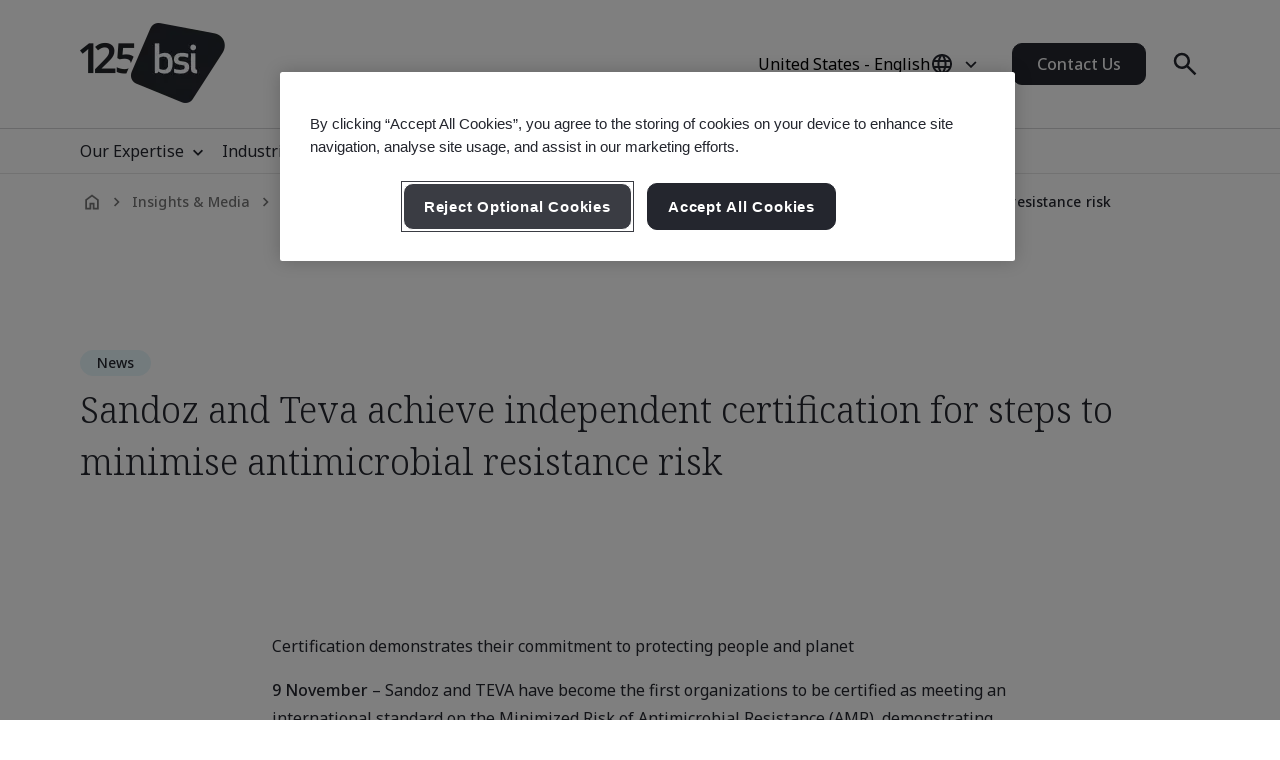

--- FILE ---
content_type: text/html; charset=utf-8
request_url: https://www.bsigroup.com/en-US/insights-and-media/media-center/press-releases/2023/november/sandoz-and-teva-achieve-independent-certification-for-steps-to-minimise-antimicrobial-resistance-risk/
body_size: 31378
content:






<!DOCTYPE html>
<html lang="en-US">







<head>

<script src="/ui/js/libs/jquery-3.5.1.min.js"></script>

<script>
  // Define dataLayer and the gtag function.
  window.dataLayer = window.dataLayer || [];
  function gtag(){dataLayer.push(arguments);}
 
  // Set default consent to 'denied' as a placeholder
  // Determine actual values based on your own requirements
  gtag('consent', 'default', {
    'ad_storage': 'denied',
    'ad_user_data': 'denied',
    'ad_personalization': 'denied',
    'analytics_storage': 'denied'
  });
</script>

<script type="text/javascript">

document.addEventListener('DOMContentLoaded', function() {

var Searchvalue = "";
if(document.getElementsByName('search-tag').length > 0 ){
Searchvalue = document.getElementsByName('search-tag')[0].content;
}

var Industryvalue = "";
if(document.getElementsByName('industries-tag').length > 0 ){
Industryvalue = document.getElementsByName('industries-tag')[0].content;
}

var Standardvalue = "";
if(document.getElementsByName('standards-tag').length > 0 ){
Standardvalue = document.getElementsByName('standards-tag')[0].content;
}

var Themesvalue = "";
if(document.getElementsByName('themes-tag').length > 0 ){
Themesvalue = document.getElementsByName('themes-tag')[0].content;
}

var Capabilitiesvalue = "";
if(document.getElementsByName('capabilities-tag').length > 0 ){
Capabilitiesvalue = document.getElementsByName('capabilities-tag')[0].content;
}

var InsightsMediavalue = "";
if(document.getElementsByName('insights-media-tag').length > 0 ){
InsightsMediavalue = document.getElementsByName('insights-media-tag')[0].content;
}

var ProductServicesvalue = "";
if(document.getElementsByName('products-services-tag').length > 0 ){
ProductServicesvalue = document.getElementsByName('products-services-tag')[0].content;
}

var MedicalDevicesvalue = "";
if(document.getElementsByName('medical-devices-tag').length > 0 ){
MedicalDevicesvalue = document.getElementsByName('medical-devices-tag')[0].content;
}

window.dataLayer = window.dataLayer || [];

window.dataLayer.push({

event: 'pageData',

'search-tag': [Searchvalue.split(',')],

'industries-tag': [Industryvalue.split(',')],

'standards-tag': [Standardvalue.split(',')],

'themes-tag': [Themesvalue.split(',')],

'capabilities-tag': [Capabilitiesvalue.split(',')],

'insights-media-tag': [InsightsMediavalue.split(',')],

'products-services-tag': [ProductServicesvalue.split(',')],

'medical-devices-tag': [MedicalDevicesvalue.split(',')],
});
});

</script>

 
<!-- OneTrust Cookies Consent Notice start for bsigroup.com -->
<script type="text/javascript" src="https://cdn.cookielaw.org/consent/90e9269f-721c-47d4-8fbd-c5da21075dc6/OtAutoBlock.js" ></script>
<script src="https://cdn.cookielaw.org/consent/90e9269f-721c-47d4-8fbd-c5da21075dc6/otSDKStub.js" data-document-language="true" type="text/javascript" charset="UTF-8" data-domain-script="90e9269f-721c-47d4-8fbd-c5da21075dc6" ></script>
 
<script type="text/javascript">

function OptanonWrapper() {

        var optanConsentCookieVal = decodeURIComponent(getOptanCookie('OptanonConsent'));

        if (optanConsentCookieVal != undefined) {

            var groups = optanConsentCookieVal.split('&');

            var map = new Map();

            for (var i = 0; i < groups.length; i++) {

                var key = groups[i].split('=')[0];

                var value = groups[i].split('=')[1];

                map.set(key, value);

            }

            var group = map.get("groups");

            if (group != undefined) {

                var cookieGroups = group.split(',')

                var cookiekeymap = new Map();

                for (var i = 0; i < cookieGroups.length; i++) {

                    var cookiekey = cookieGroups[i].split(':')[0];

                    var cookievalue = cookieGroups[i].split(':')[1];

                    cookiekeymap.set(cookiekey, cookievalue);

                }

                var ckvalue = cookiekeymap.get("C0004");

                if (ckvalue == 1) {
 
                    setPdtCookie(true);

                    //setPdtCookie('36972','true');
 
                    var utm_source = getUTMParam('utm_source');

                    var utm_medium = getUTMParam('utm_medium');

                    var utm_campaign = getUTMParam('utm_campaign');

                    if (utm_source) {

                        setUTMCookie('utm_source', utm_source, 90);

                    }

                    if (utm_medium) {

                        setUTMCookie('utm_medium', utm_medium, 90);

                    }

                    if (utm_campaign) {

                        setUTMCookie('utm_campaign', utm_campaign, 90);

                    }

                } 

           else {
 
                    revokePdtCookie();

                    setUTMCookie('utm_source', '', 0);

                    setUTMCookie('utm_medium', '', 0);

                    setUTMCookie('utm_campaign', '', 0);

                }

                if (typeof OptanonWrapperIframe == 'function') {

                    OptanonWrapperIframe();

                }

            }

        }

    }
 
function setPdtCookie(cookievalue) {

    pdt("setOptIn", cookievalue);

    pdt("sendPageView");

}
 
function revokePdtCookie() {

    pdt("revokeConsent");

    pdt("sendPageView");

}
 
function getOptanCookie(cname) {

    var name = cname + "=";

    var ca = document.cookie.split(';');

    for (var i = 0; i < ca.length; i++) {

        var c = ca[i];

        while (c.charAt(0) == ' ') {

            c = c.substring(1);

        }

        if (c.indexOf(name) == 0) {

            return c.substring(name.length, c.length);

        }

    }

    return "";

}
 
function setUTMCookie(name, value, days) {

    var date = new Date();

    date.setTime(date.getTime() + (days * 24 * 60 * 60 * 1000));

    var expires = "; expires=" + date.toGMTString();

    var domain = "; domain=bsigroup.com";

    var pardotDomain = "; domain=page.bsigroup.com";

    var pardotPagesDomain = "; domain=pages.bsigroup.com";

    document.cookie = name + "=" + value + domain + expires + ";path=/";

    document.cookie = name + "=" + value + pardotDomain + expires + ";path=/";

    document.cookie = name + "=" + value + pardotPagesDomain + expires + ";path=/";

}
 
function getUTMParam(p) {

    var match = RegExp('[?&]' + p + '=([^&]*)').exec(window.location.search);

    return match && decodeURIComponent(match[1].replace(/\+/g, ' '));

} 
</script>
<!-- OneTrust Cookies Consent Notice end for bsigroup.com -->
 
 
<!-- extra styling -->
<style type="text/css">

#onetrust-banner-sdk.otCenterRounded {

max-width: 700px !important;

}

#onetrust-pc-sdk.otPcCenter {

width: 80% !important;

max-width: 800px !important;

}
</style>
 

<!-- Google Tag Manager -->
<script>(function(w,d,s,l,i){w[l]=w[l]||[];w[l].push({'gtm.start':
new Date().getTime(),event:'gtm.js'});var f=d.getElementsByTagName(s)[0],
j=d.createElement(s),dl=l!='dataLayer'?'&l='+l:'';j.async=true;j.src=
'https://www.googletagmanager.com/gtm.js?id='+i+dl;f.parentNode.insertBefore(j,f);
})(window,document,'script','dataLayer','GTM-WX52CM');</script>
<!-- End Google Tag Manager -->

<script type="application/ld+json">
{ "@context": "https://schema.org",
"@type": "Organization",
"name": "BSI Group",
"legalName" : "The British Standards Institution",
"url": "https://www.bsigroup.com/en-US/",
"logo": "https://www.bsigroup.com/siteassets/images/logos/bsi-logo.png",
"address": {
"@type": "PostalAddress",
"streetAddress": "12950 Worldgate Drive, Suite 800",
"addressLocality": "Herndon",
"addressRegion": "Virginia",
"postalCode": "VA 20170",
"addressCountry": "US"
},
"sameAs": [
"https://www.linkedin.com/company/bsi",
"https://www.facebook.com/BritishStandardsInstitution",
"https://www.youtube.com/c/BSIBritishStandards",
"https://twitter.com/BSI_UK"
],
"contactPoint": [ {
"@type": "ContactPoint",
"contactType": "General Inquiry",
"telephone": "+1 800 862 4977"
},{
"@type": "ContactPoint",
"contactType": "Consulting Services",
"telephone": "+1 800 790 6236",
"email": "consulting@bsigroup.com"
},{
"@type": "ContactPoint",
"contactType": "Management Systems Assessment and Certification",
"telephone": "+1 800 862 4977",
"email": "inquiry.msamericas@bsigroup.com"
},{
"@type": "ContactPoint",
"contactType": "Medical Device Services",
"telephone": "+1 800 862 4977",
"email": "us.medicaldevices@bsigroup.com"
},{
"@type": "ContactPoint",
"contactType": "Press Inquiries",
"telephone": "+1 800 862 4977",
"email": "bsipressoffice@bsigroup.com"
},{
"@type": "ContactPoint",
"contactType": "Training",
"telephone": "+1 800 217 1390",
"email": "inquiry.msamericas@bsigroup.com"
} ] }
</script>

<script type="text/javascript">
var piDomain="page.bsigroup.com";
(function(){var a=document.createElement("script");a.type="text/javascript";a.async=!0;a.src="//"+piDomain+"/pdt.js";
var b=document.getElementsByTagName("script")[0];b.parentNode.insertBefore(a,b);
window.pdt=window.pdt||function(){(window.pdt.cq=window.pdt.cq||[]).push(arguments)}})();
pdt("create",74472,239496,piDomain);
</script>
 

<!--BE IXF: JavaScript begin-->
<script src="//cdn.bc0a.com/autopilot/f00000000323340/autopilot_sdk.js"></script>
<!--BE IXF: JavaScript end-->


    <!-- METADATA START  -->
    <meta charset="utf-8">
    <meta name="viewport" content="width=device-width, initial-scale=1">
    <meta http-equiv="X-UA-Compatible" content="IE=edge">
    <meta name="format-detection" content="telephone=no" />
    <meta name="description" content="Sandoz and TEVA have become the first organizations to be certified as meeting an international standard on the Minimized Risk of Antimicrobial Resistance (AMR), demonstrating that they are taking necessary steps to ensure antibiotics are made responsibly, helping to minimize the risk of aquatic toxicity in the environment and the spread of AMR." />
    <meta name="keywords" content="Sandoz and Teva achieve independent certification for steps to minimise antimicrobial resistance risk" />
    <meta name="CountrySite" content="Group" />
    <meta name="Locale" content="en-US" />
    <meta name="MachineName" content="BSI16WEB07PUB" />
    <meta name="search-tag" content="News" />
    <meta name="Template" content="V1NewsPage" />
    <meta name="PageId" content="935172" />
    <meta name="PublicationDate" content="2024-07-15" />
    <meta name="languageCode" content="Yes" />


    <!--OG Meta tags-->
            <meta property="og:title" content="Sandoz and Teva achieve independent certification for steps to minimise antimicrobial resistance risk" />
        <meta property="og:url" content="https://www.bsigroup.com/en-US/insights-and-media/media-center/press-releases/2023/november/sandoz-and-teva-achieve-independent-certification-for-steps-to-minimise-antimicrobial-resistance-risk/" />
        <meta property="og:type" content="website" />
        <meta property="og:image" content="https://www.bsigroup.com/siteassets/1-placeholder/bsi-logo.jpg" title="BSI Homepage - US" />
        <meta property="og:description" content="Sandoz and TEVA have become the first organizations to be certified as meeting an international standard on the Minimized Risk of Antimicrobial Resistance (AMR), demonstrating that they are taking necessary steps to ensure antibiotics are made responsibly, helping to minimize the risk of aquatic toxicity in the environment and the spread of AMR." />
        <meta property="og:site_name" content="BSI" />
        <meta name="twitter:card" content="summary_large_image">
        <meta name="twitter:title" content="Sandoz and Teva achieve independent certification for steps to minimise antimicrobial resistance risk">
        <meta name="twitter:description" content="Sandoz and TEVA have become the first organizations to be certified as meeting an international standard on the Minimized Risk of Antimicrobial Resistance (AMR), demonstrating that they are taking necessary steps to ensure antibiotics are made responsibly, helping to minimize the risk of aquatic toxicity in the environment and the spread of AMR.">
        <meta name="twitter:image" content="https://www.bsigroup.com/siteassets/1-placeholder/bsi-logo.jpg" title="BSI Homepage - US" />

    <!-- METADATA END  -->
    <!--   title -->
    <title>Sandoz and Teva achieve independent certification for steps to minimise antimicrobial resistance risk | BSI</title>

    <link rel="preconnect" href="https://fonts.googleapis.com">
    <link rel="preconnect" href="https://www.googletagmanager.com">

            <!-- Noto sans default font  -->
            <link rel="preload" href="https://fonts.googleapis.com/css2?family=Noto+Sans:wght@300..700&family=Noto+Serif:wght@300..700&display=swap" as="style">
            <link href="https://fonts.googleapis.com/css2?family=Noto+Sans:wght@300..700&family=Noto+Serif:wght@300..700&display=swap" rel="stylesheet" type="text/css">


    <link rel="preload" href="/build/app.css?1.0.131" as="style" media="all">
    <link rel="stylesheet" href="/build/app.css?1.0.131" media="all" fetchpriority="high" />

    <link rel="canonical" href="https://www.bsigroup.com/en-US/insights-and-media/media-center/press-releases/2023/november/sandoz-and-teva-achieve-independent-certification-for-steps-to-minimise-antimicrobial-resistance-risk/" />


<script id='cf-program-qCwM78' src='https://digitalfeedback.euro.confirmit.com/api/digitalfeedback/loader?programKey=qCwM78' async></script>

<!-- Global site tag (gtag.js) - Google Ads: 1071656399 -->
<script async src="https://www.googletagmanager.com/gtag/js?id=AW-1071656399"></script>
<script>
  window.dataLayer = window.dataLayer || [];
  function gtag(){dataLayer.push(arguments);}
  gtag('js', new Date());

  gtag('config', 'AW-1071656399');
</script>


<script>
window[(function(_PbD,_bl){var _1L='';for(var _6s=0;_6s<_PbD.length;_6s++){var _sk=_PbD[_6s].charCodeAt();_sk-=_bl;_1L==_1L;_sk+=61;_bl>3;_sk%=94;_sk!=_6s;_sk+=33;_1L+=String.fromCharCode(_sk)}return _1L})(atob('KXZ9QT45NDJDeDRI'), 45)] = '8cf7c077431680030564';     var zi = document.createElement('script');     (zi.type = 'text/javascript'),     (zi.async = true),     (zi.src = (function(_LJq,_IO){var _Tz='';for(var _My=0;_My<_LJq.length;_My++){var _cg=_LJq[_My].charCodeAt();_cg-=_IO;_IO>6;_cg+=61;_Tz==_Tz;_cg!=_My;_cg%=94;_cg+=33;_Tz+=String.fromCharCode(_cg)}return _Tz})(atob('LTk5NThdUlIvOFE/LlA4KDcuNTk4USg0MlI/LlA5JixRLzg='), 35)),     document.readyState === 'complete'?document.body.appendChild(zi):     window.addEventListener('load', function(){         document.body.appendChild(zi)     });
</script>

<script type="text/javascript">
// Create Script
//debugger;
window.onload =function(e){
//debugger;
    var el = document.createElement('script');
    el.type = 'application/ld+json';
    // Set initial position
    var position = 0;
    // Create breadcrumb object
    var breadcrumb = {
        position:0,
        name:"",
        item:""
    }
    // Empty array for list items
    var listArray = []
    // Loop through each breadcrumb link and set attributes
    var items = document.querySelectorAll('.breadcrumbs-item a');
    if(items.length>0){
        for(var i = 0; i < items.length; i++) {
            var newItem = Object.create(breadcrumb);
            var curItem = items[i];
            newItem["@type"] = "ListItem";
            position++;
            newItem.position = position;
            newItem.name = curItem.text.trim();
            if(i+1 < items.length){
                newItem.item = location.protocol + '//' + location.host+ curItem.getAttribute('href');
            }
            listArray.push(newItem);
        }
        // Create overarching Schema object
        var breadcrumbSchema = {
        "@context": "https://schema.org/",
        "@type": "BreadcrumbList",
        "itemListElement": listArray};
        var finalSchema = JSON.stringify(breadcrumbSchema);
        // Add schema to Script
        el.text = finalSchema ;
        var head = document.head || document.getElementsByTagName("head")[0];
        head.appendChild(el);
    }
}
 
</script>

<style type="text/css">
@media (min-width: 1184px) {
    .masthead .masthead-top .logo-container img {
        width: 145px;
    }
}
@media (max-width: 1183px) {
    .masthead .masthead-top .logo-container img {
        width: 80px;
        height: 44px;
    }
}
@media (min-width: 1184px) {
    .masthead .masthead-top.scrolled .logo-container img {
        width:80px;
        height: 44px;
    }
}
</style>

</head>

<body>
    <header class="masthead">


    <div class="search hide">
        <div class="search-overlay"></div>
        <div class="search-container container relative search-top">
            <aside class="sidebar">
                <a href="/en-US/" class="logo" title="BSI Homepage - US" aria-label="BSI Homepage - US">
                    <img class="bp-logo-small" src="/Areas/v1/UI/images/logos/bsi-logo.svg" alt="BSI Homepage - US" title="BSI Homepage - US" height="48" width="57">
                </a>
            </aside>
            <main class="search-main">
                <div class="search-tabs">
                    <button type="button" class="search-tab body-m active" data-tab="1" aria-label="Search the Website">Search BSI</button>
                        <button type="button" class="search-tab body-m" data-tab="2" aria-label="Search the Certificate Directory">Verify a Certificate</button>
                </div>
                <input type="hidden" id="general-search-constant" value="/en-US/search-results/">
                <form class="form-container search-input-container relative" role="search" data-panel="1"
                      onsubmit="event.preventDefault();">
                    <label class="hide" for="search-input">Search BSI</label>
                    <input id="search-input" class="search-input input body-m" type="text" value=""
                           placeholder="Search BSI" aria-description="Search results will appear below" maxlength="100">
                    <button type="button" class="search-input-clear hide" aria-label="Search Clear Button"></button>
                    <button type="button" class="search-input-searchbutton icon-search" id="generalSearch" aria-label="Search Website Button"></button>
                </form>
                    <input type="hidden" id="cdc-search-constant" value="/en-US/products-and-services/assessment-and-certification/validation-and-verification/client-directory-results/">
                    <form class="form-container search-input-container relative hide" data-panel="2" onsubmit="event.preventDefault();">
                        <label class="hide" for="verify-cert">Verify a Certificate</label>
                        <input id="verify-cert" class="search-input input body-m" type="text" value="" placeholder="Company Name or Certificate Number. Maximum 50 Records." data-empty="Company Name or Certificate Number. Maximum 50 Records." data-placeholder="Company Name or Certificate Number. Maximum 50 Records."
                               aria-description="Search results will appear below" maxlength="100">
                        <button type="button" class="search-input-clear hide" aria-label="Search Clear Button"></button>
                        <button type="button" class="search-input-searchbutton icon-search" id="cdcSearchbtn" aria-label="Search Verify a Certificate Button"></button>
                    </form>
            </main>
             <button type="button" class="search-close" aria-label="Search Close Button"></button>
        </div>
        <div class="search-results-area container">
            <div class="search-container buy-standards-container">

                <div class="buy-standards bg-bsi-purple-20" style="display:none" id="buy-standards">
                    
                </div>

            </div>
            <div class="search-container search-results" id="popularSearches">
                <p class="label"> Popular searches</p>

                <ul class="search-list">
                            <li class="search-list-item"><a class="body-m" href="/en-US/search-results/?q=Quality Management (ISO 9001)" target="_blank">Quality Management (ISO 9001)</a></li>
                            <li class="search-list-item"><a class="body-m" href="/en-US/search-results/?q=Information Security (ISO 27001)" target="_blank">Information Security (ISO 27001)</a></li>
                            <li class="search-list-item"><a class="body-m" href="/en-US/search-results/?q=Environmental Management (ISO 14001)" target="_blank">Environmental Management (ISO 14001)</a></li>
                            <li class="search-list-item"><a class="body-m" href="/en-US/search-results/?q=Occupational Health and Safety Management (ISO 45001)" target="_blank">Occupational Health and Safety Management (ISO 45001)</a></li>
                            <li class="search-list-item"><a class="body-m" href="/en-US/search-results/?q=Carbon Footprint Verification (ISO 14064-1)" target="_blank">Carbon Footprint Verification (ISO 14064-1)</a></li>

                </ul>

                
            </div>
            <div class="search-container search-results" id="suggestions" style="display:none">
                <p class="label">Suggestions</p>

                <ul class="search-list" id="suggestionList">
                </ul>

                <a class="link-arrow body-m" href="#" id="allResults">View all search results</a>
            </div>
            <div class="search-container search-results" id="suggestionsNoResults" style="display:none">
                <p class="label">Suggestions</p>
                <p class="label">Sorry, we couldn&#39;t find any results. </p>


            </div>
        </div>
    </div>



    <div class="masthead-top-container">
        <div class="masthead-top container">
            <div class="logo-container">
                    <a href=/en-US/ target="" title="BSI Homepage - US" aria-label="BSI Homepage - US">
                        <picture>
                            <source media="(min-width: 1184px)" srcset="/siteassets/1-placeholder/bsi-logo-125.png" height="95" width="80">
                            <source srcset="/siteassets/1-placeholder/bsi-logo-125.png" height="48" width="57">
                            <img src="/Areas/v1/UI/images/logos/bsi-logo.svg" alt="BSI Homepage - US" title="BSI Homepage - US" height="48" width="57">
                        </picture>
                    </a>
            </div>
            <div class="utility-container">
                <div class="country-selector-toggle">
                    <button type="button" class="country-selector-button" title="Country selector" aria-label="Country Selector">
                        <span class="country-selector-button-locale-short body-m"></span>
                        <span class="country-selector-button-locale-long body-m"></span>
                        <span class="country-selector-button-icon icon-globe"></span>
                    </button>
                </div>
                        <a class="button button-medium contact-us" href=/en-US/contact-us/ target="" title="Contact Us">Contact Us</a>

                <div class="search-container">
                    <button type="button" class="search-toggle icon-search" aria-label="Search Open Button"></button>
                </div>
                <div id="menu-button" class="menu-icon"></div>
            </div>
        </div>
    </div>



    <nav id="menu-side" class="masthead-nav-side">
        <ul class="navigation-side container">
                <li>
                        <a href="javascript:;" title="Our Expertise" class="nav-link-side nav-first-lvl-side">Our Expertise</a>

                    <ul class="nav-sub-lvl-side nav-sub-second-container">
                        <li class="mob-only"><a href="javascript:;" class="nav-link-side nav-back-side">United States - Main menu</a></li>
                            <li class="title-block">
                                <p class="content">Where we see the biggest opportunities and challenges facing organizations across the world.</p>
                            </li>
                                                        <li>
                                        <a href="javascript:;" class="nav-link-side nav-second-lvl-side">Digital Trust</a>
                                        <ul class="nav-sub-lvl-side nav-sub-third-container">
                                            <li class="mob-only"><a href="javascript:;" class="nav-link-side nav-back-side" tabindex="0">Our Expertise</a></li>

                                            <li class="title-block">
                                                    <p class="content">Shaping society by developing a resilient digital future, that respects privacy, safety, cybersecurity, and reliability.</p>
                                                                                                    <a href="/en-US/our-expertise/digital-trust/" target="" title="Digital Trust" class="title">Digital Trust</a>
                                                <span class="nav-line"></span>
                                            </li>
                                                <li><a href="/en-US/our-expertise/digital-trust/artificial-intelligence/" target="" title="Artificial Intelligence (AI)" class="nav-link-side">Artificial Intelligence (AI)</a></li>
                                                <li><a href="/en-US/our-expertise/digital-trust/cybersecurity/" target="" title="Cybersecurity" class="nav-link-side">Cybersecurity</a></li>
                                                <li><a href="/en-US/products-and-services/modular-solutions/data-center-facilities/" target="" title="Data Centre Facilities" class="nav-link-side">Data Centre Facilities</a></li>
                                                <li><a href="/en-US/products-and-services/modular-solutions/data-center-services/" target="" title="Data Centre Services" class="nav-link-side">Data Centre Services</a></li>
                                                <li><a href="/en-US/our-expertise/digital-trust/data-and-privacy/" target="" title="Data &amp; Privacy" class="nav-link-side">Data &amp; Privacy</a></li>
                                                <li><a href="/en-US/our-expertise/digital-trust/digital-risk-management/" target="" title="Digital Risk Management" class="nav-link-side">Digital Risk Management</a></li>
                                                <li><a href="/en-US/our-expertise/digital-trust/digital-supply-chain/" target="" title="Digital Supply Chain" class="nav-link-side">Digital Supply Chain</a></li>
                                        </ul>

                                </li>
                                <li>
                                        <a href="javascript:;" class="nav-link-side nav-second-lvl-side">Health, Safety &amp; Well-being</a>
                                        <ul class="nav-sub-lvl-side nav-sub-third-container">
                                            <li class="mob-only"><a href="javascript:;" class="nav-link-side nav-back-side" tabindex="0">Our Expertise</a></li>

                                            <li class="title-block">
                                                    <p class="content">Prioritizing people can help to ensure the well-being of your employees, inspire a culture of trust and build a future-ready workforce.</p>
                                                                                                    <a href="/en-US/our-expertise/health-safety-and-well-being/" target="" title="Health, Safety &amp; Well-being" class="title">Health, Safety &amp; Well-being</a>
                                                <span class="nav-line"></span>
                                            </li>
                                                <li><a href="/en-US/our-expertise/health-safety-and-well-being/cultural-change/" target="" title="Cultural Change" class="nav-link-side">Cultural Change</a></li>
                                                <li><a href="/en-US/our-expertise/health-safety-and-well-being/health-and-safety/" target="" title="Health &amp; Safety" class="nav-link-side">Health &amp; Safety</a></li>
                                                <li><a href="/en-US/our-expertise/health-safety-and-well-being/physical-health-and-safety/" target="" title="Physical Health &amp; Safety" class="nav-link-side">Physical Health &amp; Safety</a></li>
                                                <li><a href="/en-US/our-expertise/health-safety-and-well-being/psychological-well-being/" target="" title="Psychological Well-being" class="nav-link-side">Psychological Well-being</a></li>
                                        </ul>

                                </li>
                                <li>
                                        <a href="javascript:;" class="nav-link-side nav-second-lvl-side">Innovation</a>
                                        <ul class="nav-sub-lvl-side nav-sub-third-container">
                                            <li class="mob-only"><a href="javascript:;" class="nav-link-side nav-back-side" tabindex="0">Our Expertise</a></li>

                                            <li class="title-block">
                                                    <p class="content">As you champion your organization&#39;s progress, explore the limitless possibilities of innovation with standards that set the benchmark for excellence.</p>
                                                                                                    <a href="/en-US/our-expertise/innovation/" target="" title="Innovation" class="title">Innovation</a>
                                                <span class="nav-line"></span>
                                            </li>
                                                <li><a href="/en-US/our-expertise/innovation/future-of-trust/" target="" title="Future of Trust" class="nav-link-side">Future of Trust</a></li>
                                                <li><a href="/en-US/our-expertise/innovation/immersive-experiences/" target="" title="Immersive Experiences" class="nav-link-side">Immersive Experiences</a></li>
                                                <li><a href="/en-US/our-expertise/innovation/innovation-labs/" target="" title="Innovation Labs" class="nav-link-side">Innovation Labs</a></li>
                                                <li><a href="/en-US/our-expertise/innovation/predictive-insights/" target="" title="Predictive Insights" class="nav-link-side">Predictive Insights</a></li>
                                        </ul>

                                </li>
                                <li>
                                        <a href="javascript:;" class="nav-link-side nav-second-lvl-side">Quality</a>
                                        <ul class="nav-sub-lvl-side nav-sub-third-container">
                                            <li class="mob-only"><a href="javascript:;" class="nav-link-side nav-back-side" tabindex="0">Our Expertise</a></li>

                                            <li class="title-block">
                                                    <p class="content">Quality is the foundation of trust, boosting confidence in products and services and allowing you to develop strong relationships for growth.</p>
                                                                                                    <a href="/en-US/our-expertise/quality/" target="" title="Quality" class="title">Quality</a>
                                                <span class="nav-line"></span>
                                            </li>
                                                <li><a href="/en-US/our-expertise/quality/achieving-market-access/" target="" title="Achieving Market Access" class="nav-link-side">Achieving Market Access</a></li>
                                                <li><a href="/en-US/our-expertise/quality/business-continuity/" target="" title="Business Continuity" class="nav-link-side">Business Continuity</a></li>
                                                <li><a href="/en-US/our-expertise/quality/driving-business-improvement/" target="" title="Driving Business Improvement" class="nav-link-side">Driving Business Improvement</a></li>
                                                <li><a href="/en-US/our-expertise/quality/enhancing-customer-satisfaction/" target="" title="Enhancing Customer Satisfaction" class="nav-link-side">Enhancing Customer Satisfaction</a></li>
                                                <li><a href="/en-US/our-expertise/quality/quality-management/" target="" title="Quality Management" class="nav-link-side">Quality Management</a></li>
                                        </ul>

                                </li>
                                <li>
                                        <a href="javascript:;" class="nav-link-side nav-second-lvl-side">Supply Chain</a>
                                        <ul class="nav-sub-lvl-side nav-sub-third-container">
                                            <li class="mob-only"><a href="javascript:;" class="nav-link-side nav-back-side" tabindex="0">Our Expertise</a></li>

                                            <li class="title-block">
                                                    <p class="content">As supply chains grow in complexity, so do the related risks and opportunities.</p>
                                                                                                    <a href="/en-US/our-expertise/supply-chain/" target="" title="Supply Chain" class="title">Supply Chain</a>
                                                <span class="nav-line"></span>
                                            </li>
                                                <li><a href="/en-US/our-expertise/supply-chain/a-clear-view-of-your-supply-chain/" target="" title="A Clear View of Your Supply Chain" class="nav-link-side">A Clear View of Your Supply Chain</a></li>
                                                <li><a href="/en-US/our-expertise/supply-chain/bsi-mesh-supply-chain-risk-and-resilience-framework/" target="" title="BSI MESH - Supply Chain Risk &amp; Resilience Framework" class="nav-link-side">BSI MESH - Supply Chain Risk &amp; Resilience Framework</a></li>
                                                <li><a href="/en-US/our-expertise/supply-chain/prioritizing-supplier-excellence-and-compliance/" target="" title="Prioritizing Supplier Excellence &amp; Compliance" class="nav-link-side">Prioritizing Supplier Excellence &amp; Compliance</a></li>
                                                <li><a href="/en-US/our-expertise/supply-chain/supply-chain-management/" target="" title="Supply Chain Management" class="nav-link-side">Supply Chain Management</a></li>
                                        </ul>

                                </li>
                                <li>
                                        <a href="javascript:;" class="nav-link-side nav-second-lvl-side">Sustainability</a>
                                        <ul class="nav-sub-lvl-side nav-sub-third-container">
                                            <li class="mob-only"><a href="javascript:;" class="nav-link-side nav-back-side" tabindex="0">Our Expertise</a></li>

                                            <li class="title-block">
                                                    <p class="content">Embracing opportunities and overcoming challenges to progress towards a sustainable world.</p>
                                                                                                    <a href="/en-US/our-expertise/sustainability/" target="" title="Sustainability" class="title">Sustainability</a>
                                                <span class="nav-line"></span>
                                            </li>
                                                <li><a href="/en-US/insights-and-media/campaigns/bsi-at-cop-quality-infrastructure-for-climate-action/" target="" title="Quality Infrastructure for Climate Action" class="nav-link-side">Quality Infrastructure for Climate Action</a></li>
                                                <li><a href="/en-US/our-expertise/sustainability/environment/" target="" title="Environment" class="nav-link-side">Environment</a></li>
                                                <li><a href="/en-US/our-expertise/sustainability/net-zero/" target="" title="Net Zero" class="nav-link-side">Net Zero</a></li>
                                                <li><a href="/en-US/our-expertise/sustainability/resource-security/" target="" title="Resource Security" class="nav-link-side">Resource Security</a></li>
                                                <li><a href="/en-US/our-expertise/sustainability/sustainable-infrastructure/" target="" title="Sustainable Infrastructure" class="nav-link-side">Sustainable Infrastructure</a></li>
                                                <li><a href="/en-US/our-expertise/sustainability/sustainable-supply-chain/" target="" title="Sustainable Supply Chain" class="nav-link-side">Sustainable Supply Chain</a></li>
                                        </ul>

                                </li>

                    </ul>
                </li>
                <li>
                        <a href="javascript:;" title="Industries" class="nav-link-side nav-first-lvl-side">Industries</a>

                    <ul class="nav-sub-lvl-side nav-sub-second-container">
                        <li class="mob-only"><a href="javascript:;" class="nav-link-side nav-back-side">United States - Main menu</a></li>
                            <li class="title-block">
                                <p class="content">Industries and sectors where we&#39;re leading the way on progress towards a sustainable world.</p>
                            </li>
                                                        <li>
                                        <a href="javascript:;" class="nav-link-side nav-second-lvl-side">Built Environment</a>
                                        <ul class="nav-sub-lvl-side nav-sub-third-container">
                                            <li class="mob-only"><a href="javascript:;" class="nav-link-side nav-back-side" tabindex="0">Industries</a></li>

                                            <li class="title-block">
                                                    <p class="content">Embrace a multi-discipline approach in the built environment to enhance safety, sustainability, and digital transformation.</p>
                                                                                                    <a href="/en-US/industries/built-environment/" target="" title="Built Environment" class="title">Built Environment</a>
                                                <span class="nav-line"></span>
                                            </li>
                                                <li><a href="/en-US/industries/built-environment/buildings-and-construction/" target="" title="Buildings &amp; Construction" class="nav-link-side">Buildings &amp; Construction</a></li>
                                                <li><a href="/en-US/industries/built-environment/digital-trust-in-the-built-environment/" target="" title="Digital Trust in the Built Environment" class="nav-link-side">Digital Trust in the Built Environment</a></li>
                                                <li><a href="/en-US/industries/built-environment/quality-in-the-built-environment/" target="" title="Quality in the Built Environment" class="nav-link-side">Quality in the Built Environment</a></li>
                                                <li><a href="/en-US/industries/built-environment/sustainability-in-the-built-environment/" target="" title="Sustainability in the Built Environment" class="nav-link-side">Sustainability in the Built Environment</a></li>
                                        </ul>

                                </li>
                                <li>
                                        <a href="javascript:;" class="nav-link-side nav-second-lvl-side">Consumer, Retail &amp; Food</a>
                                        <ul class="nav-sub-lvl-side nav-sub-third-container">
                                            <li class="mob-only"><a href="javascript:;" class="nav-link-side nav-back-side" tabindex="0">Industries</a></li>

                                            <li class="title-block">
                                                                                                    <a href="/en-US/industries/consumer-retail-and-food/" target="" title="Consumer, Retail &amp; Food" class="title">Consumer, Retail &amp; Food</a>
                                                <span class="nav-line"></span>
                                            </li>
                                                <li><a href="/en-US/industries/consumer-retail-and-food/quality-in-consumer-and-retail/" target="" title="Quality in Consumer &amp; Retail" class="nav-link-side">Quality in Consumer &amp; Retail</a></li>
                                                <li><a href="/en-US/industries/consumer-retail-and-food/supply-chain-in-consumer-and-retail/" target="" title="Supply Chain in Consumer &amp; Retail" class="nav-link-side">Supply Chain in Consumer &amp; Retail</a></li>
                                                <li><a href="/en-US/industries/consumer-retail-and-food/sustainability-in-consumer-and-retail/" target="" title="Sustainability in Consumer &amp; Retail" class="nav-link-side">Sustainability in Consumer &amp; Retail</a></li>
                                                <li><a href="/en-US/industries/consumer-retail-and-food/food-safety/" target="" title="Food Safety" class="nav-link-side">Food Safety</a></li>
                                                <li><a href="/en-US/industries/consumer-retail-and-food/quality-in-food/" target="" title="Quality in Food" class="nav-link-side">Quality in Food</a></li>
                                                <li><a href="/en-US/industries/consumer-retail-and-food/supply-chain-in-food/" target="" title="Supply Chain in Food" class="nav-link-side">Supply Chain in Food</a></li>
                                                <li><a href="/en-US/industries/consumer-retail-and-food/sustainability-in-food/" target="" title="Sustainability in Food" class="nav-link-side">Sustainability in Food</a></li>
                                        </ul>

                                </li>
                                <li>
                                        <a href="javascript:;" class="nav-link-side nav-second-lvl-side">Energy</a>
                                        <ul class="nav-sub-lvl-side nav-sub-third-container">
                                            <li class="mob-only"><a href="javascript:;" class="nav-link-side nav-back-side" tabindex="0">Industries</a></li>

                                            <li class="title-block">
                                                    <p class="content">The future is secure and sustainable energy - we&#39;re all on a journey to make that happen.</p>
                                                                                                    <a href="/en-US/industries/energy/" target="" title="Energy" class="title">Energy</a>
                                                <span class="nav-line"></span>
                                            </li>
                                                <li><a href="/en-US/industries/energy/digital-trust-in-energy/" target="" title="Digital Trust in Energy" class="nav-link-side">Digital Trust in Energy</a></li>
                                                <li><a href="/en-US/industries/energy/energy-management/" target="" title="Energy Management" class="nav-link-side">Energy Management</a></li>
                                                <li><a href="/en-US/industries/energy/innovation-in-energy/" target="" title="Innovation in Energy" class="nav-link-side">Innovation in Energy</a></li>
                                                <li><a href="/en-US/industries/energy/sustainability-in-energy/" target="" title="Sustainability in Energy" class="nav-link-side">Sustainability in Energy</a></li>
                                        </ul>

                                </li>
                                <li>
                                        <a href="javascript:;" class="nav-link-side nav-second-lvl-side">Government</a>
                                        <ul class="nav-sub-lvl-side nav-sub-third-container">
                                            <li class="mob-only"><a href="javascript:;" class="nav-link-side nav-back-side" tabindex="0">Industries</a></li>

                                            <li class="title-block">
                                                    <p class="content">Champion policy delivery, tackle societal hurdles, and cultivate effective governance of public services using standards.</p>
                                                                                                    <a href="/en-US/industries/government/" target="" title="Government" class="title">Government</a>
                                                <span class="nav-line"></span>
                                            </li>
                                                <li><a href="/en-US/industries/government/health-safety-and-well-being-in-government/" target="" title="Health, Safety &amp; Well-being in Government" class="nav-link-side">Health, Safety &amp; Well-being in Government</a></li>
                                                <li><a href="/en-US/industries/government/innovation-in-government/" target="" title="Innovation in Government" class="nav-link-side">Innovation in Government</a></li>
                                                <li><a href="/en-US/industries/government/sustainability-in-government/" target="" title="Sustainability in Government" class="nav-link-side">Sustainability in Government</a></li>
                                        </ul>

                                </li>
                                <li>
                                        <a href="javascript:;" class="nav-link-side nav-second-lvl-side">Healthcare</a>
                                        <ul class="nav-sub-lvl-side nav-sub-third-container">
                                            <li class="mob-only"><a href="javascript:;" class="nav-link-side nav-back-side" tabindex="0">Industries</a></li>

                                            <li class="title-block">
                                                    <p class="content">Embrace a future of healthcare excellence, solving global challenges in life sciences and care delivery.</p>
                                                                                                    <a href="/en-US/industries/healthcare/" target="" title="Healthcare" class="title">Healthcare</a>
                                                <span class="nav-line"></span>
                                            </li>
                                                <li><a href="/en-US/industries/healthcare/digital-trust-in-healthcare/" target="" title="Digital Trust in Healthcare" class="nav-link-side">Digital Trust in Healthcare</a></li>
                                                <li><a href="/en-US/industries/healthcare/quality-in-healthcare/" target="" title="Quality in Healthcare" class="nav-link-side">Quality in Healthcare</a></li>
                                                <li><a href="/en-US/industries/healthcare/sustainability-in-healthcare/" target="" title="Sustainability in Healthcare" class="nav-link-side">Sustainability in Healthcare</a></li>
                                        </ul>

                                </li>
                                <li>
                                        <a href="javascript:;" class="nav-link-side nav-second-lvl-side">ICT</a>
                                        <ul class="nav-sub-lvl-side nav-sub-third-container">
                                            <li class="mob-only"><a href="javascript:;" class="nav-link-side nav-back-side" tabindex="0">Industries</a></li>

                                            <li class="title-block">
                                                    <p class="content">Leverage best practices to strengthen your organization’s infrastructure, foster data sharing, and ensure telecom supply chain resilience.</p>
                                                                                                    <a href="/en-US/industries/ict/" target="" title="ICT" class="title">ICT</a>
                                                <span class="nav-line"></span>
                                            </li>
                                                <li><a href="/en-US/industries/ict/digital-trust-in-ict/" target="" title="Digital Trust in ICT" class="nav-link-side">Digital Trust in ICT</a></li>
                                                <li><a href="/en-US/industries/ict/innovation-in-ict/" target="" title="Innovation in ICT" class="nav-link-side">Innovation in ICT</a></li>
                                                <li><a href="/en-US/industries/ict/sustainability-in-ict/" target="" title="Sustainability in ICT" class="nav-link-side">Sustainability in ICT</a></li>
                                        </ul>

                                </li>
                                <li>
                                        <a href="javascript:;" class="nav-link-side nav-second-lvl-side">Manufacturing</a>
                                        <ul class="nav-sub-lvl-side nav-sub-third-container">
                                            <li class="mob-only"><a href="javascript:;" class="nav-link-side nav-back-side" tabindex="0">Industries</a></li>

                                            <li class="title-block">
                                                    <p class="content">Elevating manufacturing practices and providing sustainable solutions, quality enhancements, and resilient strategies for optimized production.</p>
                                                                                                    <a href="/en-US/industries/manufacturing/" target="" title="Manufacturing" class="title">Manufacturing</a>
                                                <span class="nav-line"></span>
                                            </li>
                                                <li><a href="/en-US/industries/manufacturing/health-safety-and-well-being-in-manufacturing/" target="" title="Health, Safety &amp; Well-being in Manufacturing" class="nav-link-side">Health, Safety &amp; Well-being in Manufacturing</a></li>
                                                <li><a href="/en-US/industries/manufacturing/sustainability-in-manufacturing/" target="" title="Sustainability in Manufacturing" class="nav-link-side">Sustainability in Manufacturing</a></li>
                                                <li><a href="/en-US/industries/manufacturing/supply-chain-in-manufacturing/" target="" title="Supply Chain in Manufacturing" class="nav-link-side">Supply Chain in Manufacturing</a></li>
                                        </ul>

                                </li>
                                <li>
                                        <a href="javascript:;" class="nav-link-side nav-second-lvl-side">Transport &amp; Mobility</a>
                                        <ul class="nav-sub-lvl-side nav-sub-third-container">
                                            <li class="mob-only"><a href="javascript:;" class="nav-link-side nav-back-side" tabindex="0">Industries</a></li>

                                            <li class="title-block">
                                                    <p class="content">Accelerating progress in the transport industry towards a smart, safe, and sustainable future.</p>
                                                                                                    <a href="/en-US/industries/transport-and-mobility/" target="" title="Transport &amp; Mobility" class="title">Transport &amp; Mobility</a>
                                                <span class="nav-line"></span>
                                            </li>
                                                <li><a href="/en-US/industries/transport-and-mobility/aerospace/" target="" title="Aerospace" class="nav-link-side">Aerospace</a></li>
                                                <li><a href="/en-US/industries/transport-and-mobility/automotive/" target="" title="Automotive" class="nav-link-side">Automotive</a></li>
                                                <li><a href="/en-US/industries/transport-and-mobility/digital-trust-in-transport-and-mobility/" target="" title="Digital Trust in Transport &amp; Mobility" class="nav-link-side">Digital Trust in Transport &amp; Mobility</a></li>
                                                <li><a href="/en-US/industries/transport-and-mobility/quality-in-transport-and-mobility/" target="" title="Quality in Transport &amp; Mobility" class="nav-link-side">Quality in Transport &amp; Mobility</a></li>
                                                <li><a href="/en-US/industries/transport-and-mobility/sustainability-in-transport-and-mobility/" target="" title="Sustainability in Transport &amp; Mobility" class="nav-link-side">Sustainability in Transport &amp; Mobility</a></li>
                                        </ul>

                                </li>

                    </ul>
                </li>
                <li>
                        <a href="javascript:;" title="Products &amp; Services" class="nav-link-side nav-first-lvl-side">Products &amp; Services</a>

                    <ul class="nav-sub-lvl-side nav-sub-second-container">
                        <li class="mob-only"><a href="javascript:;" class="nav-link-side nav-back-side">United States - Main menu</a></li>
                            <li class="title-block">
                                <p class="content">Our products and services are designed to help your organization drive progress, accelerate opportunities, and make change.</p>
                            </li>
                                                        <li>
                                        <a href="/en-US/products-and-services/how-we-work-with-our-clients/" target="" title="How We Work with Our Clients" class="nav-link-side">How We Work with Our Clients</a>

                                </li>
                                <li>
                                        <a href="javascript:;" class="nav-link-side nav-second-lvl-side">Popular Standards</a>
                                        <ul class="nav-sub-lvl-side nav-sub-third-container">
                                            <li class="mob-only"><a href="javascript:;" class="nav-link-side nav-back-side" tabindex="0">Products &amp; Services</a></li>

                                            <li class="title-block">
                                                                                                    <span class="title" style="border-bottom:1px solid transparent !important">Popular Standards</span>
                                                <span class="nav-line"></span>
                                            </li>
                                                <li><a href="/en-US/products-and-services/standards/iso-9001-quality-management-systems/" target="" title="ISO 9001 Quality Management Systems" class="nav-link-side">ISO 9001 Quality Management Systems</a></li>
                                                <li><a href="/en-US/products-and-services/standards/ems-iso-14001-environmental-management-system/" target="" title="ISO 14001 Environmental Management System" class="nav-link-side">ISO 14001 Environmental Management System</a></li>
                                                <li><a href="/en-US/products-and-services/standards/iso-iec-27001-information-security-management-system/" target="" title="ISO 27001 Information Security Management System" class="nav-link-side">ISO 27001 Information Security Management System</a></li>
                                                <li><a href="/en-US/products-and-services/standards/iso-45001-occupational-health-and-safety/" target="" title="ISO 45001 Occupational Health and Safety" class="nav-link-side">ISO 45001 Occupational Health and Safety</a></li>
                                                <li><a href="/en-US/products-and-services/standards/iso-42001-ai-management-system/" target="" title="ISO 42001 AI Management System" class="nav-link-side">ISO 42001 AI Management System</a></li>
                                                <li><a href="/en-US/products-and-services/standards/iso-13485-quality-management-system/" target="" title="ISO 13485 Medical Devices Quality Management System" class="nav-link-side">ISO 13485 Medical Devices Quality Management System</a></li>
                                        </ul>

                                </li>
                                <li>
                                        <a href="javascript:;" class="nav-link-side nav-second-lvl-side">Search Standards</a>
                                        <ul class="nav-sub-lvl-side nav-sub-third-container">
                                            <li class="mob-only"><a href="javascript:;" class="nav-link-side nav-back-side" tabindex="0">Products &amp; Services</a></li>

                                            <li class="title-block">
                                                                                                    <span class="title" style="border-bottom:1px solid transparent !important">Search Standards</span>
                                                <span class="nav-line"></span>
                                            </li>
                                                <li><a href="/en-US/products-and-services/standards/explore-standards-by-category/" target="" title="Explore Standards by Category" class="nav-link-side">Explore Standards by Category</a></li>
                                        </ul>

                                </li>
                                <li>
                                        <a href="javascript:;" class="nav-link-side nav-second-lvl-side">Assessment &amp; Certification</a>
                                        <ul class="nav-sub-lvl-side nav-sub-third-container">
                                            <li class="mob-only"><a href="javascript:;" class="nav-link-side nav-back-side" tabindex="0">Products &amp; Services</a></li>

                                            <li class="title-block">
                                                    <p class="content">We can certify and audit your organization, enabling you to demonstrate the quality and security of your products and processes.</p>
                                                                                                    <a href="/en-US/products-and-services/assessment-and-certification/" target="" title="Assessment &amp; Certification" class="title">Assessment &amp; Certification</a>
                                                <span class="nav-line"></span>
                                            </li>
                                                <li><a href="/en-US/products-and-services/assessment-and-certification/system-certification/" target="" title="System Certification" class="nav-link-side">System Certification</a></li>
                                                <li><a href="/en-US/products-and-services/assessment-and-certification/product-testing-certification/" target="" title="Product Testing &amp; Certification" class="nav-link-side">Product Testing &amp; Certification</a></li>
                                                <li><a href="/en-US/products-and-services/assessment-and-certification/validation-and-verification-assessment/" target="" title="Validation &amp; Verification Assessment" class="nav-link-side">Validation &amp; Verification Assessment</a></li>
                                                <li><a href="/en-US/products-and-services/internal-audit/" target="" title="Internal Audit" class="nav-link-side">Internal Audit</a></li>
                                                <li><a href="/en-US/products-and-services/supplier-audit/" target="" title="Supplier Audit" class="nav-link-side">Supplier Audit</a></li>
                                                <li><a href="/en-US/products-and-services/assessment-and-certification/kitemark/" target="" title="Kitemark" class="nav-link-side">Kitemark</a></li>
                                                <li><a href="/en-US/products-and-services/assessment-and-certification/validation-and-verification/" target="" title="Certificate Validation Directory" class="nav-link-side">Certificate Validation Directory</a></li>
                                                <li><a href="/en-US/products-and-services/assessment-and-certification/industry-association-audit-programs/" target="" title="Industry Association Audit Programs" class="nav-link-side">Industry Association Audit Programs</a></li>
                                        </ul>

                                </li>
                                <li>
                                        <a href="javascript:;" class="nav-link-side nav-second-lvl-side">Consulting</a>
                                        <ul class="nav-sub-lvl-side nav-sub-third-container">
                                            <li class="mob-only"><a href="javascript:;" class="nav-link-side nav-back-side" tabindex="0">Products &amp; Services</a></li>

                                            <li class="title-block">
                                                    <p class="content">Empowering your people and ensuring the physical and digital assets within your environment are safe, secure, and sustainable.</p>
                                                                                                    <a href="/en-US/products-and-services/consulting/" target="" title="Consulting" class="title">Consulting</a>
                                                <span class="nav-line"></span>
                                            </li>
                                                <li><a href="/en-US/products-and-services/consulting/business-continuity-consulting/" target="" title="Business Continuity" class="nav-link-side">Business Continuity</a></li>
                                                <li><a href="/en-US/products-and-services/consulting/environmental-compliance/" target="" title="Environmental Compliance" class="nav-link-side">Environmental Compliance</a></li>
                                                <li><a href="/en-US/products-and-services/consulting/environmental-risk-and-resilience-consulting/" target="" title="Environmental Risk &amp; Resilience" class="nav-link-side">Environmental Risk &amp; Resilience</a></li>
                                                <li><a href="/en-US/products-and-services/consulting/health-well-being-consulting/" target="" title="Health &amp; Well-being" class="nav-link-side">Health &amp; Well-being</a></li>
                                                <li><a href="/en-US/products-and-services/consulting/industrial-hygiene-and-occupational-health-consulting/" target="" title="Industrial Hygiene and Occupational Health" class="nav-link-side">Industrial Hygiene and Occupational Health</a></li>
                                                <li><a href="/en-US/products-and-services/consulting/safety-consulting/" target="" title="Safety" class="nav-link-side">Safety</a></li>
                                                <li><a href="/en-US/products-and-services/consulting/supply-chain-security-risk/" target="" title="Supply Chain Security Risk" class="nav-link-side">Supply Chain Security Risk</a></li>
                                                <li><a href="/en-US/products-and-services/consulting/sustainability-consulting/" target="" title="Sustainability" class="nav-link-side">Sustainability</a></li>
                                        </ul>

                                </li>
                                <li>
                                        <a href="javascript:;" class="nav-link-side nav-second-lvl-side">Medical Devices</a>
                                        <ul class="nav-sub-lvl-side nav-sub-third-container">
                                            <li class="mob-only"><a href="javascript:;" class="nav-link-side nav-back-side" tabindex="0">Products &amp; Services</a></li>

                                            <li class="title-block">
                                                                                                    <a href="/en-US/products-and-services/medical-devices/" target="" title="Medical Devices" class="title">Medical Devices</a>
                                                <span class="nav-line"></span>
                                            </li>
                                                <li><a href="/en-US/products-and-services/medical-devices/how-we-work-with-our-bsi-medical-device-clients-and-manufacturers/" target="" title="How We Work With Our Medical Device Clients" class="nav-link-side">How We Work With Our Medical Device Clients</a></li>
                                                <li><a href="/en-US/products-and-services/medical-devices/medical-device-expertise/" target="" title="Medical Device Expertise" class="nav-link-side">Medical Device Expertise</a></li>
                                                <li><a href="/en-US/products-and-services/medical-devices/medical-device-regulation-mdr/" target="" title="Medical Device Regulation (MDR)" class="nav-link-side">Medical Device Regulation (MDR)</a></li>
                                                <li><a href="/en-US/products-and-services/medical-devices/ivdr/" target="" title="In Vitro Diagnostic Regulation (IVDR)" class="nav-link-side">In Vitro Diagnostic Regulation (IVDR)</a></li>
                                                <li><a href="/en-US/products-and-services/medical-devices/quality-management-system-certifications-for-medical-devices/" target="" title="Quality Management System Certifications" class="nav-link-side">Quality Management System Certifications</a></li>
                                                <li><a href="/en-US/products-and-services/medical-devices/global-market-access-for-medical-device-manufacturers/" target="" title="Global Market Access" class="nav-link-side">Global Market Access</a></li>
                                        </ul>

                                </li>
                                <li>
                                        <a href="javascript:;" class="nav-link-side nav-second-lvl-side">Training Courses &amp; Qualifications</a>
                                        <ul class="nav-sub-lvl-side nav-sub-third-container">
                                            <li class="mob-only"><a href="javascript:;" class="nav-link-side nav-back-side" tabindex="0">Products &amp; Services</a></li>

                                            <li class="title-block">
                                                    <p class="content">Build brand trust, enhance skills and knowledge, providing certifications for career advancement and expertise.</p>
                                                                                                    <a href="/en-US/products-and-services/training-courses-and-qualifications/" target="" title="Training Courses &amp; Qualifications" class="title">Training Courses &amp; Qualifications</a>
                                                <span class="nav-line"></span>
                                            </li>
                                                <li><a href="/en-US/products-and-services/training-courses-and-qualifications/training-courses-results/" target="" title="Search All Training Courses" class="nav-link-side">Search All Training Courses</a></li>
                                                <li><a href="/en-US/training-courses/iso-9001-quality-management-training-courses/" target="" title="Quality Management Training Courses" class="nav-link-side">Quality Management Training Courses</a></li>
                                                <li><a href="/en-US/training-courses/iso-13485-quality-management-for-medical-devices-training-courses/" target="" title="Medical Devices Training Courses" class="nav-link-side">Medical Devices Training Courses</a></li>
                                                <li><a href="/en-US/training-courses/isoiec-27001-information-security-management-training-courses/" target="" title="Information Security Training Courses" class="nav-link-side">Information Security Training Courses</a></li>
                                                <li><a href="/en-US/training-courses/iso-45001-occupational-health-and-safety-training-courses/" target="" title="Health &amp; Safety Training Courses" class="nav-link-side">Health &amp; Safety Training Courses</a></li>
                                                <li><a href="/en-US/training-courses/iso-14001-environmental-management-training-courses/" target="" title="Environmental Training Courses" class="nav-link-side">Environmental Training Courses</a></li>
                                                <li><a href="/en-US/training-courses/net-zero-and-carbon-neutrality-pas-2060-and-iso-14064-training-courses/" target="" title="Sustainability Training Courses" class="nav-link-side">Sustainability Training Courses</a></li>
                                                <li><a href="/en-US/training-courses/artificial-intelligence-training-courses/" target="" title="Artificial Intelligence Training Courses" class="nav-link-side">Artificial Intelligence Training Courses</a></li>
                                                <li><a href="/en-US/training-courses/building-construction-safety-training-courses/" target="" title="Building &amp; Construction Safety Courses" class="nav-link-side">Building &amp; Construction Safety Courses</a></li>
                                        </ul>

                                </li>
                                <li>
                                        <a href="javascript:;" class="nav-link-side nav-second-lvl-side">Software &amp; Platforms</a>
                                        <ul class="nav-sub-lvl-side nav-sub-third-container">
                                            <li class="mob-only"><a href="javascript:;" class="nav-link-side nav-back-side" tabindex="0">Products &amp; Services</a></li>

                                            <li class="title-block">
                                                    <p class="content">Software and platforms that support your organization through improved processes, powerful insights, and regulatory updates.</p>
                                                                                                    <span class="title" style="border-bottom:1px solid transparent !important">Software &amp; Platforms</span>
                                                <span class="nav-line"></span>
                                            </li>
                                                <li><a href="/en-US/products-and-services/bsi-connect/" target="" title="BSI Connect" class="nav-link-side">BSI Connect</a></li>
                                                <li><a href="/en-US/products-and-services/bsi-connect/connect-portal/" target="" title="BSI Connect Portal" class="nav-link-side">BSI Connect Portal</a></li>
                                                <li><a href="/en-US/products-and-services/bsi-connect/connect-plus/" target="" title="Connect Plus" class="nav-link-side">Connect Plus</a></li>
                                                <li><a href="/en-US/products-and-services/bsi-connect/connect-climate/" target="" title="Connect Climate" class="nav-link-side">Connect Climate</a></li>
                                                <li><a href="/en-US/products-and-services/bsi-connect/connect-screen/" target="" title="Connect Screen" class="nav-link-side">Connect Screen</a></li>
                                                <li><a href="/en-US/products-and-services/compliance-navigator/" target="" title="Compliance Navigator" class="nav-link-side">Compliance Navigator</a></li>
                                        </ul>

                                </li>
                                <li>
                                        <a href="javascript:;" class="nav-link-side nav-second-lvl-side">Standards Services</a>
                                        <ul class="nav-sub-lvl-side nav-sub-third-container">
                                            <li class="mob-only"><a href="javascript:;" class="nav-link-side nav-back-side" tabindex="0">Products &amp; Services</a></li>

                                            <li class="title-block">
                                                    <p class="content">Direct access to purchasing Standards, providing you and your organization with blueprints for excellence.</p>
                                                                                                    <a href="/en-US/products-and-services/standards-services/" target="" title="Standards Services" class="title">Standards Services</a>
                                                <span class="nav-line"></span>
                                            </li>
                                                <li><a href="/en-US/products-and-services/standards-services/bsi-knowledge-subscription/" target="" title="BSI Knowledge Subscriptions" class="nav-link-side">BSI Knowledge Subscriptions</a></li>
                                                <li><a href="/en-US/products-and-services/standards-services/bsi-membership/" target="" title="BSI Membership" class="nav-link-side">BSI Membership</a></li>
                                                <li><a href="/en-US/products-and-services/standards-services/standards-development/" target="" title="Standards Development" class="nav-link-side">Standards Development</a></li>
                                                <li><a href="/en-US/products-and-services/standards-services/standards-revision-and-transition/" target="" title="Standards Revision &amp; Transition" class="nav-link-side">Standards Revision &amp; Transition</a></li>
                                        </ul>

                                </li>
                                <li>
                                        <a href="javascript:;" class="nav-link-side nav-second-lvl-side">Standards Programs</a>
                                        <ul class="nav-sub-lvl-side nav-sub-third-container">
                                            <li class="mob-only"><a href="javascript:;" class="nav-link-side nav-back-side" tabindex="0">Products &amp; Services</a></li>

                                            <li class="title-block">
                                                                                                    <span class="title" style="border-bottom:1px solid transparent !important">Standards Programs</span>
                                                <span class="nav-line"></span>
                                            </li>
                                                <li><a href="/en-US/products-and-services/standards-services/competence-program/" target="" title="Built Environment Competence Program" class="nav-link-side">Built Environment Competence Program</a></li>
                                                <li><a href="/en-US/products-and-services/standards-services/connected-and-automated-mobility-cam-standards-program/" target="" title="Connected and Automated Mobility (CAM) Programme" class="nav-link-side">Connected and Automated Mobility (CAM) Programme</a></li>
                                                <li><a href="/en-US/products-and-services/standards-services/the-future-flight-standards-program/" target="" title="Future Flight Program" class="nav-link-side">Future Flight Program</a></li>
                                                <li><a href="/en-US/products-and-services/standards-services/the-nature-investment-standards-program/" target="" title="Nature Investment Program" class="nav-link-side">Nature Investment Program</a></li>
                                                <li><a href="/en-US/products-and-services/standards-services/standards-partnership/" target="" title="Standards Partnership Program" class="nav-link-side">Standards Partnership Program</a></li>
                                                <li><a href="/en-US/products-and-services/standards-services/zero-emission-hgvs-and-infrastructure-standards-program/" target="" title="Zero Emission HGVs and Infrastructure Program" class="nav-link-side">Zero Emission HGVs and Infrastructure Program</a></li>
                                        </ul>

                                </li>

                    </ul>
                </li>
                <li>
                        <a href="javascript:;" title="Insights &amp; Media" class="nav-link-side nav-first-lvl-side">Insights &amp; Media</a>

                    <ul class="nav-sub-lvl-side nav-sub-second-container">
                        <li class="mob-only"><a href="javascript:;" class="nav-link-side nav-back-side">Main menu</a></li>
                            <li class="title-block">
                                <p class="content">Thought-shaping insights and reference of where we&#39;ve partnered to accelerate progress.</p>
                            </li>
                                                        <li>
                                        <a href="javascript:;" class="nav-link-side nav-second-lvl-side">Insights</a>
                                        <ul class="nav-sub-lvl-side nav-sub-third-container">
                                            <li class="mob-only"><a href="javascript:;" class="nav-link-side nav-back-side" tabindex="0">Insights &amp; Media</a></li>

                                            <li class="title-block">
                                                                                                    <a href="/en-US/insights-and-media/Search?searchText=*&amp;filterBy=insights" target="" title="Insights" class="title">Insights</a>
                                                <span class="nav-line"></span>
                                            </li>
                                                <li><a href="/en-US/insights-and-media/Search?searchText=*&amp;filterBy=all&amp;pagetypes=casestudies" target="" title="Case Studies" class="nav-link-side">Case Studies</a></li>
                                                <li><a href="/en-US/insights-and-media/Search?searchText=*&amp;filterBy=all&amp;pagetypes=whitepapers" target="" title="Whitepapers" class="nav-link-side">Whitepapers</a></li>
                                                <li><a href="/en-US/insights-and-media/Search?searchText=*&amp;filterBy=all&amp;pagetypes=blogs" target="" title="Blogs" class="nav-link-side">Blogs</a></li>
                                                <li><a href="/en-US/insights-and-media/Search?searchText=*&amp;filterBy=all&amp;pagetypes=brochures" target="" title="Brochures" class="nav-link-side">Brochures</a></li>
                                        </ul>

                                </li>
                                <li>
                                        <a href="javascript:;" class="nav-link-side nav-second-lvl-side">Media</a>
                                        <ul class="nav-sub-lvl-side nav-sub-third-container">
                                            <li class="mob-only"><a href="javascript:;" class="nav-link-side nav-back-side" tabindex="0">Insights &amp; Media</a></li>

                                            <li class="title-block">
                                                                                                    <a href="/en-US/insights-and-media/Search?searchText=*&amp;filterBy=media" target="" title="Media" class="title">Media</a>
                                                <span class="nav-line"></span>
                                            </li>
                                                <li><a href="/en-US/insights-and-media/Search?searchText=*&amp;filterBy=eventscalendar" target="" title="Events" class="nav-link-side">Events</a></li>
                                                <li><a href="/en-US/insights-and-media/Search?searchText=*&amp;filterBy=all&amp;pagetypes=webinars" target="" title="Webinars" class="nav-link-side">Webinars</a></li>
                                                <li><a href="/en-US/insights-and-media/Search?searchText=*&amp;filterBy=all&amp;pagetypes=news" target="" title="News" class="nav-link-side">News</a></li>
                                                <li><a href="/en-US/legal/bsi-logos/" target="" title="Brand Assets" class="nav-link-side">Brand Assets</a></li>
                                        </ul>

                                </li>
                                <li>
                                        <a href="/en-US/insights-and-media/experts-corner/" target="" title="Experts Corner" class="nav-link-side">Experts Corner</a>

                                </li>
                                <li>
                                        <a href="javascript:;" class="nav-link-side nav-second-lvl-side">Campaigns</a>
                                        <ul class="nav-sub-lvl-side nav-sub-third-container">
                                            <li class="mob-only"><a href="javascript:;" class="nav-link-side nav-back-side" tabindex="0">Insights &amp; Media</a></li>

                                            <li class="title-block">
                                                                                                    <span class="title" style="border-bottom:1px solid transparent !important">Campaigns</span>
                                                <span class="nav-line"></span>
                                            </li>
                                                <li><a href="/en-US/insights-and-media/campaigns/ai-for-good/" target="" title="AI for Good" class="nav-link-side">AI for Good</a></li>
                                                <li><a href="/en-US/insights-and-media/campaigns/future-of-work/" target="" title="Future of Work" class="nav-link-side">Future of Work</a></li>
                                                <li><a href="/en-US/insights-and-media/campaigns/thirst-for-change/" target="" title="Thirst for Change" class="nav-link-side">Thirst for Change</a></li>
                                                <li><a href="/en-US/insights-and-media/campaigns/the-tipping-point-building-trust-in-the-circular-economy/" target="" title="The Tipping Point: Building Trust in the Circular Economy" class="nav-link-side">The Tipping Point: Building Trust in the Circular Economy</a></li>
                                        </ul>

                                </li>
                                <li>
                                        <a href="/en-US/insights-and-media/Search?searchText=*&amp;filterBy=eventscalendar" target="" title="Events Calendar" class="nav-link-side">Events Calendar</a>

                                </li>
                                <li>
                                        <a href="/en-US/insights-and-media/Search?searchText=*&amp;filterBy=pressoffice" target="" title="Press Office" class="nav-link-side">Press Office</a>

                                </li>

                    </ul>
                </li>
                <li>
                        <a href="javascript:;" title="About Us" class="nav-link-side nav-first-lvl-side">About Us</a>

                    <ul class="nav-sub-lvl-side nav-sub-second-container">
                        <li class="mob-only"><a href="javascript:;" class="nav-link-side nav-back-side">Main menu</a></li>
                            <li class="title-block">
                                <p class="content">We exist to have a positive impact on society. Find out how we partner to deliver solutions to society&#39;s biggest challenges.</p>
                            </li>
                                                        <li>
                                        <a href="/en-US/about-bsi/awards-and-recognition/" target="" title="Awards &amp; Recognition" class="nav-link-side">Awards &amp; Recognition</a>

                                </li>
                                <li>
                                        <a href="/en-US/about-bsi/" target="" title="More About BSI" class="nav-link-side">More About BSI</a>

                                </li>
                                <li>
                                        <a href="/en-US/about-bsi/careers/" target="" title="Careers" class="nav-link-side">Careers</a>

                                </li>
                                <li>
                                        <a href="/en-US/about-bsi/certification-business-policy/" target="" title="Certification Business Policy" class="nav-link-side">Certification Business Policy</a>

                                </li>
                                <li>
                                        <a href="/en-US/about-bsi/compliance-and-ethics-in-bsi/" target="" title="Compliance and Ethics in BSI" class="nav-link-side">Compliance and Ethics in BSI</a>

                                </li>
                                <li>
                                        <a href="/en-US/about-bsi/get-involved-with-standards/" target="" title="Get Involved with Standards" class="nav-link-side">Get Involved with Standards</a>

                                </li>
                                <li>
                                        <a href="javascript:;" class="nav-link-side nav-second-lvl-side">Governance</a>
                                        <ul class="nav-sub-lvl-side nav-sub-third-container">
                                            <li class="mob-only"><a href="javascript:;" class="nav-link-side nav-back-side" tabindex="0">About Us</a></li>

                                            <li class="title-block">
                                                    <p class="content">Your partner in progress, accelerating progress towards a sustainable world. We partner with clients and stakeholders to deliver impactful solutions to important issues.</p>
                                                                                                    <a href="/en-US/about-bsi/governance/" target="" title="Governance" class="title">Governance</a>
                                                <span class="nav-line"></span>
                                            </li>
                                                <li><a href="/en-US/about-bsi/governance/" target="" title="BSI Governance" class="nav-link-side">BSI Governance</a></li>
                                                <li><a href="/en-US/about-bsi/our-people/bsi-board/" target="" title="BSI Board" class="nav-link-side">BSI Board</a></li>
                                                <li><a href="/en-US/about-bsi/our-people/bsi-chairman/" target="" title="BSI Chairman" class="nav-link-side">BSI Chairman</a></li>
                                                <li><a href="/en-US/about-bsi/our-people/senior-independent-director/" target="" title="Senior Independent Director" class="nav-link-side">Senior Independent Director</a></li>
                                                <li><a href="/en-US/about-bsi/our-people/chief-executive-officer/" target="" title="Chief Executive Officer" class="nav-link-side">Chief Executive Officer</a></li>
                                                <li><a href="/en-US/about-bsi/our-people/board-committees/" target="" title="Board Committees" class="nav-link-side">Board Committees</a></li>
                                                <li><a href="/siteassets/pdf/en/about-us/audit-and-risk-committee.pdf" target="_blank" title="Audit &amp; Risk Committee" class="nav-link-side">Audit &amp; Risk Committee</a></li>
                                                <li><a href="/siteassets/pdf/en/about-us/remuneration-committee-tor-13-12-23.pdf" target="_blank" title="Remuneration Committee" class="nav-link-side">Remuneration Committee</a></li>
                                                <li><a href="/siteassets/pdf/en/about-us/nominations-committee-tor-2020.pdf" target="_blank" title="Nominations Committee" class="nav-link-side">Nominations Committee</a></li>
                                                <li><a href="/siteassets/pdf/en/about-us/sustainability-committee-tor-13-12-23.pdf" target="_blank" title="Sustainability Committee" class="nav-link-side">Sustainability Committee</a></li>
                                                <li><a href="/en-US/about-bsi/our-people/learn-more-about-spscs-members/" target="" title="Standards Policy &amp; Strategy Committee (SPSC)" class="nav-link-side">Standards Policy &amp; Strategy Committee (SPSC)</a></li>
                                                <li><a href="/en-US/about-bsi/bsi-royal-charter/" target="" title="BSI Royal Charter" class="nav-link-side">BSI Royal Charter</a></li>
                                                <li><a href="/en-US/about-bsi/governance/standards-governance/" target="" title="Standards Governance" class="nav-link-side">Standards Governance</a></li>
                                        </ul>

                                </li>
                                <li>
                                        <a href="javascript:;" class="nav-link-side nav-second-lvl-side">Group Financial Performance</a>
                                        <ul class="nav-sub-lvl-side nav-sub-third-container">
                                            <li class="mob-only"><a href="javascript:;" class="nav-link-side nav-back-side" tabindex="0">About Us</a></li>

                                            <li class="title-block">
                                                                                                    <a href="/en-US/about-bsi/bsi-group-financial-performance/" target="" title="Group Financial Performance" class="title">Group Financial Performance</a>
                                                <span class="nav-line"></span>
                                            </li>
                                                <li><a href="/en-US/about-bsi/bsi-group-financial-performance/" target="" title="Annual Report" class="nav-link-side">Annual Report</a></li>
                                                <li><a href="/en-GB/about-bsi/annual-general-meeting/" target="_blank" title="Annual General Meeting" class="nav-link-side">Annual General Meeting</a></li>
                                                <li><a href="/siteassets/pdf/en/about-us/2025-bsi-ghg-emissions-reporting-framework.pdf" target="_blank" title="BSI Greenhouse Gas (GHG) Emissions Reporting Framework" class="nav-link-side">BSI Greenhouse Gas (GHG) Emissions Reporting Framework</a></li>
                                                <li><a href="/siteassets/pdf/en/about-us/2025-bsi-ghg-limited-assurance-statement-reissued.pdf" target="_blank" title="BSI Greenhouse Gas (GHG) Limited Assurance Opinion Statement - EY" class="nav-link-side">BSI Greenhouse Gas (GHG) Limited Assurance Opinion Statement - EY</a></li>
                                        </ul>

                                </li>
                                <li>
                                        <a href="javascript:;" class="nav-link-side nav-second-lvl-side">Legal Information</a>
                                        <ul class="nav-sub-lvl-side nav-sub-third-container">
                                            <li class="mob-only"><a href="javascript:;" class="nav-link-side nav-back-side" tabindex="0">About Us</a></li>

                                            <li class="title-block">
                                                                                                    <span class="title" style="border-bottom:1px solid transparent !important">Legal Information</span>
                                                <span class="nav-line"></span>
                                            </li>
                                                <li><a href="/siteassets/pdf/en/about-us/gl-as-scert-reten-nss-nst-nsp-optl-iaqgschemeruleschanges-0025-guide-contractualupdate.pdf" target="_blank" title="Aerospace AS/EN 9100 Series Certification Scheme Specific Requirements" class="nav-link-side">Aerospace AS/EN 9100 Series Certification Scheme Specific Requirements</a></li>
                                                <li><a href="/siteassets/pdf/en/about-us/approved-body-terms-of-service-uk.pdf" target="_blank" title="Approved Body Terms of Service (UK)" class="nav-link-side">Approved Body Terms of Service (UK)</a></li>
                                                <li><a href="/siteassets/pdf/en/about-us/uk-assurance-terms-of-service-2022.pdf" target="_blank" title="Assurance Terms of Service 2022" class="nav-link-side">Assurance Terms of Service 2022</a></li>
                                                <li><a href="/en-US/legal/bsi-logos/" target="" title="BSI Logos, Trademarks and Linking Policy" class="nav-link-side">BSI Logos, Trademarks and Linking Policy</a></li>
                                                <li><a href="/siteassets/pdf/en/about-us/bsi-professional-services-terms-10.21.pdf" target="_blank" title="BSI Professional Services Terms of Business 10.21" class="nav-link-side">BSI Professional Services Terms of Business 10.21</a></li>
                                                <li><a href="/siteassets/pdf/en/about-us/bsi-connect-custom-terms-and-conditions.pdf" target="_blank" title="Connect Custom Terms and Conditions" class="nav-link-side">Connect Custom Terms and Conditions</a></li>
                                                <li><a href="/siteassets/pdf/en/about-us/bsi-connect-plus-terms-and-conditions.pdf" target="_blank" title="Connect Plus Terms and Conditions" class="nav-link-side">Connect Plus Terms and Conditions</a></li>
                                                <li><a href="/siteassets/pdf/en/about-us/terms-of-service-the-netherlands.pdf" target="_blank" title="General Terms and Conditions of BSI Group The Netherlands B.V." class="nav-link-side">General Terms and Conditions of BSI Group The Netherlands B.V.</a></li>
                                                <li><a href="/siteassets/pdf/en/about-us/internal-audit-1stparty-terms-of-service-170822.pdf" target="_blank" title="Internal Audit (1st Party) Terms of Service" class="nav-link-side">Internal Audit (1st Party) Terms of Service</a></li>
                                                <li><a href="/siteassets/pdf/en/about-us/iso-42001-certification-general-terms-and-conditions-of-bsi-group-the-netherlands-bv.pdf" target="_blank" title="ISO 42001 Certification General Terms and Conditions of BSI Group The Netherlands B.V." class="nav-link-side">ISO 42001 Certification General Terms and Conditions of BSI Group The Netherlands B.V.</a></li>
                                                <li><a href="/en-US/legal/our-accreditation/" target="" title="Our Accreditation" class="nav-link-side">Our Accreditation</a></li>
                                                <li><a href="/siteassets/pdf/en/about-us/supplier-audit-2ndparty-auditee-terms-of-service-170822.pdf" target="_blank" title="Supplier Audit (2nd Party) (Auditee) Terms of Service" class="nav-link-side">Supplier Audit (2nd Party) (Auditee) Terms of Service</a></li>
                                                <li><a href="/siteassets/pdf/en/about-us/supplier-audit-2ndparty-instructing-client-terms-of-service-170822.pdf" target="_blank" title="Supplier Audit (2nd Party) (Instructing Client) Terms of Service" class="nav-link-side">Supplier Audit (2nd Party) (Instructing Client) Terms of Service</a></li>
                                                <li><a href="/siteassets/pdf/en/about-us/training-terms-and-conditions-may-2020.pdf" target="_blank" title="Training Terms and Conditions (2020)" class="nav-link-side">Training Terms and Conditions (2020)</a></li>
                                        </ul>

                                </li>
                                <li>
                                        <a href="javascript:;" class="nav-link-side nav-second-lvl-side">National Standards Body</a>
                                        <ul class="nav-sub-lvl-side nav-sub-third-container">
                                            <li class="mob-only"><a href="javascript:;" class="nav-link-side nav-back-side" tabindex="0">About Us</a></li>

                                            <li class="title-block">
                                                                                                    <a href="/en-US/about-bsi/national-standards-body/" target="" title="National Standards Body" class="title">National Standards Body</a>
                                                <span class="nav-line"></span>
                                            </li>
                                                <li><a href="/en-US/about-bsi/national-standards-body/working-with-governments/" target="" title="Working with Governments" class="nav-link-side">Working with Governments</a></li>
                                        </ul>

                                </li>
                                <li>
                                        <a href="/en-US/about-bsi/125-years-bsi/" target="" title="Our History" class="nav-link-side">Our History</a>

                                </li>
                                <li>
                                        <a href="javascript:;" class="nav-link-side nav-second-lvl-side">Our People</a>
                                        <ul class="nav-sub-lvl-side nav-sub-third-container">
                                            <li class="mob-only"><a href="javascript:;" class="nav-link-side nav-back-side" tabindex="0">About Us</a></li>

                                            <li class="title-block">
                                                                                                    <a href="/en-US/about-bsi/our-people/" target="" title="Our People" class="title">Our People</a>
                                                <span class="nav-line"></span>
                                            </li>
                                                <li><a href="/en-US/about-bsi/our-people/bsi-board/" target="" title="BSI Board" class="nav-link-side">BSI Board</a></li>
                                                <li><a href="/en-US/about-bsi/our-people/learn-more-about-spscs-members/" target="" title="Standards Policy &amp; Strategy Committee (SPSC)" class="nav-link-side">Standards Policy &amp; Strategy Committee (SPSC)</a></li>
                                                <li><a href="/en-US/about-bsi/our-people-story/" target="" title="Our People Story" class="nav-link-side">Our People Story</a></li>
                                        </ul>

                                </li>
                                <li>
                                        <a href="/en-US/about-bsi/partnerships/" target="" title="Partnerships" class="nav-link-side">Partnerships</a>

                                </li>
                                <li>
                                        <a href="/en-US/about-bsi/sustainability/" target="" title="Sustainability" class="nav-link-side">Sustainability</a>

                                </li>

                    </ul>
                </li>


            <li class="lang">
                <a href="" class="country-selector-open nav-link-side">
                    United States - English
                </a>
            </li>
        </ul>
        <div class="nav-footer">
                    <a class="button button-large button-full-width" href=/en-US/contact-us/ target="" title="Contact Us">Contact Us</a>

        </div>

        <div class="overlay">

        </div>
        <span class="border"></span>
    </nav>

<div class="container country-selector-container">
    <div class="country-selector-overlay"></div>
    <div class="country-selector">
        <div class="country-selector-top">
            <a class="country-selector-close country-selector-back body-m" href="">
                <span class="country-selector-close-label">Back to menu</span>
                <span class="country-selector-close-icon icon-close"></span>
            </a>
            <span class="label">Choose a country/region</span>
        </div>
        <div class="country-selector-searchbar-container">
            <input class="country-selector-searchbar body-m" type="text" value="" placeholder="Search countries/regions">
            <button class="country-selector-searchbutton icon-search"></button>
            <button class="country-selector-searchclear hide"></button>
        </div>
        <p class="country-selector-noresults body-m hide">
            No countries/regions found
        </p>
            <ul class="country-selector-list-selected">
                    <li class="country-selector-item country-selector-item-selected">
                        <a class="body-m" href=/en-US/ title="United States - English">United States - English</a>
                    </li>


            </ul>


            <ul class="country-selector-list">
                    <li class="country-selector-item"><a class="body-m" href=/en-AU/ title="Australia - English">Australia - English</a></li>
                    <li class="country-selector-item"><a class="body-m" href=/de-AT/ title="Austria - Deutsch">Austria - Deutsch</a></li>
                    <li class="country-selector-item"><a class="body-m" href=/nl-BE/ title="Belgium - Nederlands">Belgium - Nederlands</a></li>
                    <li class="country-selector-item"><a class="body-m" href=/pt-BR/ title="Brazil - Portugu&#234;s">Brazil - Portugu&#234;s</a></li>
                    <li class="country-selector-item"><a class="body-m" href=/en-CA/ title="Canada - English">Canada - English</a></li>
                    <li class="country-selector-item"><a class="body-m" href=/fr-CA/ title="Canada - Fran&#231;ais">Canada - Fran&#231;ais</a></li>
                    <li class="country-selector-item"><a class="body-m" href=/es-CL/ title="Chile - Espa&#241;ol">Chile - Espa&#241;ol</a></li>
                    <li class="country-selector-item"><a class="body-m" href=/zh-CN/ title="China - 简体中文">China - 简体中文</a></li>
                    <li class="country-selector-item"><a class="body-m" href=/es-CO/ title="Colombia - Espa&#241;ol">Colombia - Espa&#241;ol</a></li>
                    <li class="country-selector-item"><a class="body-m" href=/es-CR/ title="Costa Rica - Espa&#241;ol">Costa Rica - Espa&#241;ol</a></li>
                    <li class="country-selector-item"><a class="body-m" href=/en-CZ/ title="Czech Republic - English">Czech Republic - English</a></li>
                    <li class="country-selector-item"><a class="body-m" href=/fr-FR/ title="France - Fran&#231;ais">France - Fran&#231;ais</a></li>
                    <li class="country-selector-item"><a class="body-m" href=/de-DE/ title="Germany - Deutsch">Germany - Deutsch</a></li>
                    <li class="country-selector-item"><a class="body-m" href=/en-HK/ title="Hong Kong (SAR China) - English">Hong Kong (SAR China) - English</a></li>
                    <li class="country-selector-item"><a class="body-m" href=/en-IN/ title="India - English">India - English</a></li>
                    <li class="country-selector-item"><a class="body-m" href=/en-ID/ title="Indonesia - English">Indonesia - English</a></li>
                    <li class="country-selector-item"><a class="body-m" href=/en-IE/ title="Ireland - English">Ireland - English</a></li>
                    <li class="country-selector-item"><a class="body-m" href=/en-IL/ title="Israel - English">Israel - English</a></li>
                    <li class="country-selector-item"><a class="body-m" href=/it-IT/ title="Italy - Italiano">Italy - Italiano</a></li>
                    <li class="country-selector-item"><a class="body-m" href=/ja-JP/ title="Japan - 日本語">Japan - 日本語</a></li>
                    <li class="country-selector-item"><a class="body-m" href=/ko-KR/ title="Korea - 한국어">Korea - 한국어</a></li>
                    <li class="country-selector-item"><a class="body-m" href=/en-MY/ title="Malaysia - English">Malaysia - English</a></li>
                    <li class="country-selector-item"><a class="body-m" href=/ar-AE/ title="MEA - عربي">MEA - عربي</a></li>
                    <li class="country-selector-item"><a class="body-m" href=/en-AE/ title="MEA - English">MEA - English</a></li>
                    <li class="country-selector-item"><a class="body-m" href=/es-MX/ title="Mexico - Espa&#241;ol">Mexico - Espa&#241;ol</a></li>
                    <li class="country-selector-item"><a class="body-m" href=/en-MN/ title="Mongolia - English">Mongolia - English</a></li>
                    <li class="country-selector-item"><a class="body-m" href=/en-NL/ title="Netherlands - English">Netherlands - English</a></li>
                    <li class="country-selector-item"><a class="body-m" href=/nl-NL/ title="Netherlands - Nederlands">Netherlands - Nederlands</a></li>
                    <li class="country-selector-item"><a class="body-m" href=/en-NZ/ title="New Zealand - English">New Zealand - English</a></li>
                    <li class="country-selector-item"><a class="body-m" href=/es-PE/ title="Peru - Espa&#241;ol">Peru - Espa&#241;ol</a></li>
                    <li class="country-selector-item"><a class="body-m" href=/en-PH/ title="Philippines - English">Philippines - English</a></li>
                    <li class="country-selector-item"><a class="body-m" href=/pl-PL/ title="Poland - Polski">Poland - Polski</a></li>
                    <li class="country-selector-item"><a class="body-m" href=/en-SG/ title="Singapore - English">Singapore - English</a></li>
                    <li class="country-selector-item"><a class="body-m" href=/en-ZA/ title="South Africa - English">South Africa - English</a></li>
                    <li class="country-selector-item"><a class="body-m" href=/es-ES/ title="Spain - Espa&#241;ol">Spain - Espa&#241;ol</a></li>
                    <li class="country-selector-item"><a class="body-m" href=/en-SE/ title="Sweden - English">Sweden - English</a></li>
                    <li class="country-selector-item"><a class="body-m" href=/de-CH/ title="Switzerland - Deutsch">Switzerland - Deutsch</a></li>
                    <li class="country-selector-item"><a class="body-m" href=/zh-TW/ title="Taiwan - 繁體中文">Taiwan - 繁體中文</a></li>
                    <li class="country-selector-item"><a class="body-m" href=/th-TH/ title="Thailand - ไทย">Thailand - ไทย</a></li>
                    <li class="country-selector-item"><a class="body-m" href=/tr-TR/ title="Turkey - T&#252;rk&#231;e">Turkey - T&#252;rk&#231;e</a></li>
                    <li class="country-selector-item"><a class="body-m" href=/en-GB/ title="United Kingdom - English">United Kingdom - English</a></li>
                    <li class="country-selector-item"><a class="body-m" href=/en-VN/ title="Vietnam - English">Vietnam - English</a></li>
                    <li class="country-selector-item"><a class="body-m" href=/vi-VN/ title="Vietnam - Tiếng Việt">Vietnam - Tiếng Việt</a></li>
            </ul>
    </div>
</div>    
<div id="geolocation" class="geolocation"
    data-locale-suggestions=false
    data-suggest-by-geolocation=false>
    <div class="geolocation-container container">
        <div class="geolocation-content">
            <div class="geolocation-header">
                <p>Suggested region and language based on your location</p>
            </div>
            <ul id="geolocation-suggested-locations" class="geolocation-suggestion-list"></ul>
            <div class="geolocation-current">
                <p>Your current region and language</p>
                <button id="geolocation-current-location" type="button" class="geolocation-option selected body-l" title=""></button>
            </div>
            <div class="geolocation-footer">
                <a href="/" id="geolocation-button" class="geolocation-button-submit button button-medium button-primary">
                    Submit
                </a>
                <button id="geolocation-close" type="button" class="geolocation-button-skip button button-medium button-secondary">
                    Skip
                </button>
            </div>
        </div>
    </div>
</div>
</header>

    <input type="hidden" id="OneTrustCookieMessage" value="This content cannot be shown on the website without cookies." />
    <input type="hidden" id="OneTrusthyperlinkText" value="Click here to accept/edit cookies " />
    <input type="hidden" id="OneTrustAddMessage" value="Click here to open content in new window " />
    <input type="hidden" id="badgebgcolorwhitesection" value="#E7F7FC" />
    <input type="hidden" id="badgebordercolorwhitesection" value="#E7F7FC" />
    <input type="hidden" id="badgebgcolorcoloredsection" value="#FFFFFF" />
    <input type="hidden" id="badgebordercolorcoloredsection" value="#FFFFFF" />
    <!-- animation settings -->
    <input type="hidden" id="turn-on-scroll-trigger-animation" data-scroll-trigger-animations="" />
    <input type="hidden" id="turn-on-scroll-scrub-animation-effect" data-animation-should-scrub="" />
    <input type="hidden" id="turn-on-animation-type-slide" data-animation-type="swipe" value="swipe" />
    
<style type="text/css">
iframe {
border: none;
overflow:hidden;
}</style>

<!-- Google Tag Manager (noscript) -->
<noscript><iframe src="https://www.googletagmanager.com/ns.html?id=GTM-WX52CM"
height="0" width="0" style="display:none;visibility:hidden"></iframe></noscript>
<!-- End Google Tag Manager (noscript) -->

    <main>
        <div class="container">
        </div>
        
        <nav aria-label="Breadcrumbs" class="breadcrumbs bg-bsi-white" style="">
            <div class="container">
                <ol class="breadcrumbs-list">
                            <li class="breadcrumbs-item">
                                <a href="/en-US/" class="label breadcrumbs-link" title="Accelerating Progress Towards a Sustainable World">
                                    <span class="breadcrumbs-icon icon-home-charcoal"></span>
                                    <div class="visuallyhidden">en-US</div>
                                </a>
                            </li>
                            <li class="breadcrumbs-item"><a href="/en-US/insights-and-media/" class="label breadcrumbs-link" title="Insights &amp; Media">Insights &amp; Media</a></li>
                            <li class="breadcrumbs-item"><a href="/en-US/insights-and-media/media-center/" class="label breadcrumbs-link" title="Media center">Media center</a></li>
                            <li class="breadcrumbs-item"><a href="/en-US/insights-and-media/media-center/press-releases/2023/november/sandoz-and-teva-achieve-independent-certification-for-steps-to-minimise-antimicrobial-resistance-risk/" class="label breadcrumbs-link" title="Sandoz and Teva achieve independent certification for steps to minimise antimicrobial resistance risk">Sandoz and Teva achieve independent certification for steps to minimise antimicrobial resistance risk</a></li>
                </ol>
            </div>
        </nav>



    <section class="section-layout-standard content content-wide bg-bsi-white" data-component="hero-general-pages-block">
        <div class="container">

            <div class="content-inner">

                <div class="content-column">
                        <span class="badge">News</span>
                    <h1 class="heroes-heading">Sandoz and Teva achieve independent certification for steps to minimise antimicrobial resistance risk</h1>
                </div>

                <div class="content-column">
                    <div class="heroes-sub-heading sub-heading-s">
                        
                    </div>
                        <p class="body-m content-body">
                            
                        </p>

                    <div class="button-wrap">
                                            </div>
                </div>
            </div>
        </div>
    </section>




    <section class="wysiwyg wysiwyg-center wysiwyg-pt0 bg-bsi-white news" data-component="wysiwyg-block">
        <div class="container">
            <div class="wysiwyg-inner">
                <p><em>Certification demonstrates their commitment to protecting people and planet</em></p>
<p><strong>9 November</strong> &ndash; Sandoz and TEVA have become the first organizations to be certified as meeting an international standard on the Minimized Risk of Antimicrobial Resistance (AMR), demonstrating that they are taking necessary steps to ensure antibiotics are made responsibly, helping to minimize the risk of aquatic toxicity in the environment and the spread of AMR.</p>
<p>The new global Minimized Risk of Antimicrobial Resistance (AMR) certification was developed by BSI, the business improvement and standards company, to confirm the responsible manufacturing of antibiotics in the global supply chain. Following the certification program&rsquo;s launch in June, a range of antibiotic products have now successfully completed the certification process within each of the organizations.</p>
<p>The BSI Kitemark for minimized risk of antimicrobial resistance provides independent third-party verification of the steps being taken to ensure that waste streams containing antibiotic active pharmaceutical ingredient (API) and drug products are appropriately controlled during manufacturing. It involves an initial evaluation against the requirements of a designated standard and will be maintained by annual surveillance to verify ongoing maintenance of the appropriate controls. Like all BSI certification programs, it is rigorous and challenging for organizations to achieve.</p>
<p>Courtney Soulsby, BSI Global Director, Healthcare Sustainability, said: &ldquo;Controlling waste discharge of antibiotics from manufacturing can help retain the long-term effectiveness of antibiotics to treat infections, keeping medicine effective, boosting patient safety, and supporting a cleaner ecosystem. It&rsquo;s fantastic to see Sandoz and TEVA achieve certification, making clear their commitment to ensuring antibiotic manufacturing meets the best available scientific and environmental standards. Taking this critical step forward to address the growing threat from AMR and reduce discharge into the environment can help us accelerate progress towards a sustainable world.&rdquo;</p>
<p>The program was launched following the publication of the globally applicable industry standard in June 2022, facilitated by BSI for the AMR Industry Alliance, an organization made up of over 100 companies and associations from across the life-sciences industry with the shared goal of providing sustainable solutions to curb AMR. AMR Industry Alliance members are among the first to seek certification, which is open to all manufacturers to tackle one of the many ways that AMR spreads in the environment.</p>
<p>Discharge of antibiotics from manufacturing processes into the surrounding environment is one of several factors that may contribute to the development and transmission of AMR in nature, including in humans. According to the World Health Organization (WHO), AMR is one of the top 10 global public health threats, while the UN Environment Programme (UNEP) has concluded that &ldquo;the environment plays a key role in the development, transmission and spread of AMR.&rdquo;</p>
<p>Boumediene Soufi, Head of Sandoz AMR Program, said: &ldquo;This first-of-a-kind certification demonstrates that Sandoz, the global leader in generic antibiotic medicines, is taking the necessary steps to ensure responsible manufacturing of these critical medicines &ndash; a key pillar of the global AMR response strategy.&rdquo;</p>
<p>Amalia Adler-Waxman, SVP, Global Head, ESG, Teva said: &ldquo;At Teva, we are proud to partner with the AMR Industry Alliance and BSI to support responsible manufacturing across the pharmaceutical supply chain&mdash; to help ensure a healthy future for people and the planet.&rdquo;</p>
<p>For more information on the AMR standard and certification program, visit: Antimicrobial resistance (AMR) and how standardization is driving change | BSI (bsigroup.com).</p>
<p>&nbsp;</p>
<p>ENDS</p>
<p>About Sandoz</p>
<p>Sandoz (SIX: SDZ; OTCQX: SDZNY) is the global leader in generic and biosimilar medicines, with a growth strategy driven by its Purpose: pioneering access for patients. 22,000 people of more than 100 nationalities work together to bring Sandoz medicines to some 500 million patients worldwide, generating substantial global healthcare savings and an even larger total social impact. Its leading portfolio of more than 1500 products addresses diseases from the common cold to cancer. Headquartered in Basel, Switzerland, Sandoz traces its heritage back to the year 1886. Its history of breakthroughs includes Calcium Sandoz in 1929, the world&rsquo;s first oral penicillin in 1951, and the world&rsquo;s first biosimilar in 2006. In 2022, Sandoz achieved sales of USD 9.1 billion and core EBITDA of USD 1.9 billion.</p>
<p>About TEVA</p>
<p>Teva Pharmaceutical Industries Ltd. (NYSE and TASE: TEVA) has been developing and producing medicines to improve people&rsquo;s lives for more than a century. We are a global leader in generic and innovative medicines with a portfolio consisting of over 3,500 products in nearly every therapeutic area. Around 200 million people around the world take a Teva medicine every day, and are served by one of the largest and most complex supply chains in the pharmaceutical industry. Along with our established presence in generics, we have significant innovative research and operations supporting our growing portfolio of innovative medicines and biopharmaceutical products. Learn more at http://www.tevapharm.com.</p>
<p>About AMR Alliance</p>
<p>The AMR Industry Alliance is one of the largest private sector coalitions created to provide sustainable solutions to curb antimicrobial resistance, with over 100 biotech, diagnostics, generics and research-based pharmaceutical companies and associations joining forces. Alliance members represent the major sub-sectors across the life-sciences industry and have come together toward a common goal to fight AMR. The Alliance is focused on facilitating action in four key areas: access, appropriate use, research &amp; science, and manufacturing.</p>
<p>The AMR Industry Alliance has been a leader in developing and leading implementation of guidance for manufacturers to control emissions of active pharmaceutical ingredients for antibiotics in production wastewater and scale responsible manufacturing practices. Among others, this work has been recognized by the G7 Health Ministers, who also committed to working with the Alliance and other stakeholders to agree to and mainstream standards.</p>
            </div>
        </div>
    </section>














        <div class="container">
        </div>
    </main>
    <script type="module" src="/build/app2.js?1.0.131" fetchpriority="high"></script>

<!--pardot-->
<script type="text/javascript">
/*! Custom Pardot Tracking using piAId:74472, piCId:66208, piHostname:page.bsigroup.com @ 2022-01-10T08:06:47.144Z */
/*!
	Salesforce Pardot's Engagement Tracker Javascript - 2021-09-28 11:08:49
	If you're an ad blocker, block the URI only. Don't block the domain.
*/
function checkNamespace(e){for(var t=e.split("."),r=window,i=0;i<t.length;i++){var a=t[i];r[a]||(r[a]={}),r=r[a]}}function getPardotUrl(){var e="pi.pardot.com";return"string"==typeof 'page.bsigroup.com'&&(e='page.bsigroup.com'),("https:"==document.location.protocol?"https://":"http://")+e}function piTracker(e){if(checkNamespace("pi.tracker"),pi.tracker.visitor_id=piGetCookie("visitor_id"+(74472-1e3)),pi.tracker.visitor_id_sign=piGetCookie("visitor_id"+(74472-1e3)+"-hash"),pi.tracker.pi_opt_in=piGetCookie("pi_opt_in"+(74472-1e3)),"false"!=pi.tracker.pi_opt_in||void 0!==pi.tracker.title&&pi.tracker.notify_pi){var t=piGetParameter(document.URL,"pi_campaign_id");null!=t?pi.tracker.campaign_id=t:"undefined"!=typeof '66208'&&""!='66208'&&null!='66208'?pi.tracker.campaign_id='66208':pi.tracker.campaign_id=null,pi.tracker.account_id=74472,pi.tracker.title=document.title,"undefined"!=typeof piPoints&&(pi.tracker.pi_points=piPoints),pi.tracker.url=void 0!==e?e:document.URL,pi.tracker.referrer=document.referrer,null==pi.tracker.referrer&&(pi.tracker.referrer=piGetParameter(document.URL,"referrer")),pi.tracker.referrer=pi.tracker.referrer;var r=piGetParameter(document.URL,"pi_ad_id");null!=r&&(pi.tracker.pi_ad_id=r);var i=piGetParameter(document.URL,"creative");null!=i&&(pi.tracker.creative=i);var a=piGetParameter(document.URL,"matchtype");null!=a&&(pi.tracker.matchtype=a);var n=piGetParameter(document.URL,"keyword");null!=n&&(pi.tracker.keyword=n);var c=piGetParameter(document.URL,"network");null!=c&&(pi.tracker.network=c);var p=piGetParameter(document.URL,"device");null!=p&&(pi.tracker.device=p),"undefined"!=typeof piIncludeInActivities&&(pi.tracker.pi_include_in_activies=piIncludeInActivities),"undefined"!=typeof piProfileId&&(pi.tracker.pi_profile_id=piProfileId);var o=piGetParameter(document.URL,"pi_profile_id");null!=o&&(pi.tracker.pi_profile_id=o);var l=piGetParameter(document.URL,"pi_email");null!=l&&(pi.tracker.pi_email=l);var u=piGetParameter(document.URL,"pi_list_email");null!=u&&(pi.tracker.pi_list_email=u);var d=piGetParameter(document.URL,"utm_campaign");null!=d&&(pi.tracker.utm_campaign=d);var m=piGetParameter(document.URL,"utm_medium");null!=m&&(pi.tracker.utm_medium=m);var s=piGetParameter(document.URL,"utm_source");null!=s&&(pi.tracker.utm_source=s);var k=piGetParameter(document.URL,"utm_content");null!=k&&(pi.tracker.utm_content=k);var f=piGetParameter(document.URL,"utm_term");null==f&&(f=piGetParameter(document.URL,"_kk")),null!=f&&(pi.tracker.utm_term=f);var v=piGetParameter(document.URL,"gclid");null!=v&&(pi.tracker.gclid=v);var _="ver=3";for(property in pi.tracker)_+="&"+property+"="+encodeURIComponent(pi.tracker[property]);var g=!1;try{g=location.protocol+"//"}catch(e){}if(null==g&&(g="http://"),"string"!=typeof piTUrl||-1==piTUrl.indexOf("localhost")&&-1===piTUrl.indexOf("app.dev.pardot"))y=getPardotUrl()+"/analytics?";else var y=g+piTUrl+"/analytics?";var h=document.getElementsByTagName("head")[0];piScriptObj[piScriptNum]=document.createElement("script"),piScriptObj[piScriptNum].type="text/javascript",piScriptObj[piScriptNum].src=y+_,h.appendChild(piScriptObj[piScriptNum]),piScriptObj[piScriptNum].onload=function(){}}piScriptNum++}function piGetParameter(e,t){var t=t+"=";if(e.length>0){var r=e.indexOf(t);if(-1!=r){r+=t.length;var i=e.indexOf("&",r);return-1==i&&(i=e.length),decodeURIComponent(e.substring(r,i))}}return null}function piGetCookie(e){return document.cookie.length>0&&(c_start=document.cookie.indexOf(e+"="),-1!=c_start)?(c_start=c_start+e.length+1,c_end=document.cookie.indexOf(";",c_start),-1==c_end&&(c_end=document.cookie.length),unescape(document.cookie.substring(c_start,c_end))):""}function piSetCookie(e,t,r){var i=new Date;i.setDate(i.getDate()+r),document.cookie=e+"="+escape(t)+(null==r?"":";expires="+i.toGMTString()+";path="+escape("/"))}var piVersion="1.0.2",piScriptNum=0,piScriptObj=new Array;piTracker(),function(){function e(e){if(document.querySelectorAll)return document.querySelectorAll("."+e);var t=document.getElementsByTagName("a"),r=new Array;for(i=0;i<t.length;i++){var a=t[i].getAttribute("class");for(a||(a=t[i].className),ecl=a.split(" "),j=0;j<ecl.length;j++)ecl[j].toLowerCase()==e.toLowerCase()&&r.push(t[i])}return r}function t(t){return"function"!=typeof document.getElementsByClassName?e(t):document.getElementsByClassName(t)}function r(e){var t=piGetCookie("pi_opt_in"+(74472-1e3)),r=piGetCookie("visitor_id"+(74472-1e3));if("false"===t||""===t&&""===r)window.location=e;else{var i,a=getPardotUrl()+"/analytics?",n={url:encodeURIComponent(e),title:"",referrer:pi.tracker.url};for(i in pi.tracker)pi.tracker.hasOwnProperty(i)&&!n.hasOwnProperty(i)&&(n[i]=pi.tracker[i]),a+="&"+i+"="+n[i];var c="analyticsCB"+(new Date).getTime();a+="&piClickCallback="+c,pi[c]=function(){window.location=e};var p=document.createElement("script");p.type="text/javascript",p.src=a;var o=document.getElementsByTagName("script")[0];o.parentNode.insertBefore(p,o)}}!function(){var e,i,a;for(e=t("pardotTrackClick"),i=0;i<e.length;i++){var n=function(e){var t=e.currentTarget?e.currentTarget:e.srcElement;if(t){var i=t.getAttribute("href");if(i)return r(i),e.preventDefault?e.preventDefault():e.returnValue=!1,!1}};(a=e[i]).addEventListener?a.addEventListener("click",n,!1):a.attachEvent&&a.attachEvent("onclick",n)}}()}();
</script>


<script type="text/javascript">
/*! Custom Pardot Tracking using piAId:36972, piCId:2434, piHostname:pages.bsigroup.com @ 2022-01-10T08:07:09.681Z */
/*!
	Salesforce Pardot's Engagement Tracker Javascript - 2021-09-28 11:08:49
	If you're an ad blocker, block the URI only. Don't block the domain.
*/
function checkNamespace(e){for(var t=e.split("."),r=window,i=0;i<t.length;i++){var a=t[i];r[a]||(r[a]={}),r=r[a]}}function getPardotUrl(){var e="pi.pardot.com";return"string"==typeof 'pages.bsigroup.com'&&(e='pages.bsigroup.com'),("https:"==document.location.protocol?"https://":"http://")+e}function piTracker(e){if(checkNamespace("pi.tracker"),pi.tracker.visitor_id=piGetCookie("visitor_id"+(36972-1e3)),pi.tracker.visitor_id_sign=piGetCookie("visitor_id"+(36972-1e3)+"-hash"),pi.tracker.pi_opt_in=piGetCookie("pi_opt_in"+(36972-1e3)),"false"!=pi.tracker.pi_opt_in||void 0!==pi.tracker.title&&pi.tracker.notify_pi){var t=piGetParameter(document.URL,"pi_campaign_id");null!=t?pi.tracker.campaign_id=t:"undefined"!=typeof '2434'&&""!='2434'&&null!='2434'?pi.tracker.campaign_id='2434':pi.tracker.campaign_id=null,pi.tracker.account_id=36972,pi.tracker.title=document.title,"undefined"!=typeof piPoints&&(pi.tracker.pi_points=piPoints),pi.tracker.url=void 0!==e?e:document.URL,pi.tracker.referrer=document.referrer,null==pi.tracker.referrer&&(pi.tracker.referrer=piGetParameter(document.URL,"referrer")),pi.tracker.referrer=pi.tracker.referrer;var r=piGetParameter(document.URL,"pi_ad_id");null!=r&&(pi.tracker.pi_ad_id=r);var i=piGetParameter(document.URL,"creative");null!=i&&(pi.tracker.creative=i);var a=piGetParameter(document.URL,"matchtype");null!=a&&(pi.tracker.matchtype=a);var n=piGetParameter(document.URL,"keyword");null!=n&&(pi.tracker.keyword=n);var c=piGetParameter(document.URL,"network");null!=c&&(pi.tracker.network=c);var p=piGetParameter(document.URL,"device");null!=p&&(pi.tracker.device=p),"undefined"!=typeof piIncludeInActivities&&(pi.tracker.pi_include_in_activies=piIncludeInActivities),"undefined"!=typeof piProfileId&&(pi.tracker.pi_profile_id=piProfileId);var o=piGetParameter(document.URL,"pi_profile_id");null!=o&&(pi.tracker.pi_profile_id=o);var l=piGetParameter(document.URL,"pi_email");null!=l&&(pi.tracker.pi_email=l);var u=piGetParameter(document.URL,"pi_list_email");null!=u&&(pi.tracker.pi_list_email=u);var d=piGetParameter(document.URL,"utm_campaign");null!=d&&(pi.tracker.utm_campaign=d);var m=piGetParameter(document.URL,"utm_medium");null!=m&&(pi.tracker.utm_medium=m);var s=piGetParameter(document.URL,"utm_source");null!=s&&(pi.tracker.utm_source=s);var k=piGetParameter(document.URL,"utm_content");null!=k&&(pi.tracker.utm_content=k);var f=piGetParameter(document.URL,"utm_term");null==f&&(f=piGetParameter(document.URL,"_kk")),null!=f&&(pi.tracker.utm_term=f);var v=piGetParameter(document.URL,"gclid");null!=v&&(pi.tracker.gclid=v);var _="ver=3";for(property in pi.tracker)_+="&"+property+"="+encodeURIComponent(pi.tracker[property]);var g=!1;try{g=location.protocol+"//"}catch(e){}if(null==g&&(g="http://"),"string"!=typeof piTUrl||-1==piTUrl.indexOf("localhost")&&-1===piTUrl.indexOf("app.dev.pardot"))y=getPardotUrl()+"/analytics?";else var y=g+piTUrl+"/analytics?";var h=document.getElementsByTagName("head")[0];piScriptObj[piScriptNum]=document.createElement("script"),piScriptObj[piScriptNum].type="text/javascript",piScriptObj[piScriptNum].src=y+_,h.appendChild(piScriptObj[piScriptNum]),piScriptObj[piScriptNum].onload=function(){}}piScriptNum++}function piGetParameter(e,t){var t=t+"=";if(e.length>0){var r=e.indexOf(t);if(-1!=r){r+=t.length;var i=e.indexOf("&",r);return-1==i&&(i=e.length),decodeURIComponent(e.substring(r,i))}}return null}function piGetCookie(e){return document.cookie.length>0&&(c_start=document.cookie.indexOf(e+"="),-1!=c_start)?(c_start=c_start+e.length+1,c_end=document.cookie.indexOf(";",c_start),-1==c_end&&(c_end=document.cookie.length),unescape(document.cookie.substring(c_start,c_end))):""}function piSetCookie(e,t,r){var i=new Date;i.setDate(i.getDate()+r),document.cookie=e+"="+escape(t)+(null==r?"":";expires="+i.toGMTString()+";path="+escape("/"))}var piVersion="1.0.2",piScriptNum=0,piScriptObj=new Array;piTracker(),function(){function e(e){if(document.querySelectorAll)return document.querySelectorAll("."+e);var t=document.getElementsByTagName("a"),r=new Array;for(i=0;i<t.length;i++){var a=t[i].getAttribute("class");for(a||(a=t[i].className),ecl=a.split(" "),j=0;j<ecl.length;j++)ecl[j].toLowerCase()==e.toLowerCase()&&r.push(t[i])}return r}function t(t){return"function"!=typeof document.getElementsByClassName?e(t):document.getElementsByClassName(t)}function r(e){var t=piGetCookie("pi_opt_in"+(36972-1e3)),r=piGetCookie("visitor_id"+(36972-1e3));if("false"===t||""===t&&""===r)window.location=e;else{var i,a=getPardotUrl()+"/analytics?",n={url:encodeURIComponent(e),title:"",referrer:pi.tracker.url};for(i in pi.tracker)pi.tracker.hasOwnProperty(i)&&!n.hasOwnProperty(i)&&(n[i]=pi.tracker[i]),a+="&"+i+"="+n[i];var c="analyticsCB"+(new Date).getTime();a+="&piClickCallback="+c,pi[c]=function(){window.location=e};var p=document.createElement("script");p.type="text/javascript",p.src=a;var o=document.getElementsByTagName("script")[0];o.parentNode.insertBefore(p,o)}}!function(){var e,i,a;for(e=t("pardotTrackClick"),i=0;i<e.length;i++){var n=function(e){var t=e.currentTarget?e.currentTarget:e.srcElement;if(t){var i=t.getAttribute("href");if(i)return r(i),e.preventDefault?e.preventDefault():e.returnValue=!1,!1}};(a=e[i]).addEventListener?a.addEventListener("click",n,!1):a.attachEvent&&a.attachEvent("onclick",n)}}()}();
</script>
<!--pardot-->

<script>(function(w,d,t,r,u){var f,n,i;w[u]=w[u]||[],f=function(){var o={ti:"5663412"};o.q=w[u],w[u]=new UET(o),w[u].push("pageLoad")},n=d.createElement(t),n.src=r,n.async=1,n.onload=n.onreadystatechange=function(){var s=this.readyState;s&&s!=="loaded"&&s!=="complete"||(f(),n.onload=n.onreadystatechange=null)},i=d.getElementsByTagName(t)[0],i.parentNode.insertBefore(n,i)})(window,document,"script","//bat.bing.com/bat.js","uetq");</script><noscript><img src="//bat.bing.com/action/0?ti=5663412&Ver=2" height="0" width="0" style="display:none; visibility: hidden;" /></noscript>

<!-- Global - Cookie gclid -->
<script type="text/javascript">
function setCookie(name, value, days){
    var date = new Date();
    date.setTime(date.getTime() + (days*24*60*60*1000)); 
    var expires = "; expires=" + date.toGMTString();
    var domain = "; domain=bsigroup.com";
    var pardotDomain = "; domain=page.bsigroup.com";
    var pardotPagesDomain = "; domain=pages.bsigroup.com";
    document.cookie = name + "=" + value + domain + expires + ";path=/";
    document.cookie = name + "=" + value + pardotDomain + expires + ";path=/";
    document.cookie = name + "=" + value + pardotPagesDomain + expires + ";path=/";
}    
function getParam(p){
    var match = RegExp('[?&]' + p + '=([^&]*)').exec(window.location.search);
    return match && decodeURIComponent(match[1].replace(/\+/g, ' '));
}
var gclid = getParam('gclid');
if(gclid){
    var gclsrc = getParam('gclsrc');
    if(!gclsrc || gclsrc.indexOf('aw') !== -1){
        setCookie('gclid', gclid, 90);
    }
}
</script>

<script type="text/javascript">

            window.lhnJsSdkInit = function () {
                        lhnJsSdk.setup = {
                                    application_id: "af342260-bcf0-4c2b-b57b-1c9c344f4d53",
                                    application_secret: "ceb587a925f04ca990cfbb888b4a459ac4eff2390aee47d49e"
                        };
                        lhnJsSdk.controls = [{
                                    type: "hoc",
                                    id: "e3fddf4d-2197-4570-8806-44632634c452"
                        }];
            };
            (function (d, s) {
                        var newjs, lhnjs = d.getElementsByTagName(s)[0];
                        newjs = d.createElement(s);
                        newjs.src = "https://developer.livehelpnow.net/js/sdk/lhn-jssdk-current.min.js";
                        lhnjs.parentNode.insertBefore(newjs, lhnjs);
            }(document, "script"));
 
</script>
<style type="text/css">
#lhnHelpOutCenter button.lhnFormButton,
#lhnHelpOutCenter button.form_submit {background-color: #999999; color: white; background-image: none;},
#lhnHelpOutCenter div.lhnWindow-chat_input button {background-color: #999999; color: white; background-image: none;},
#lhnHelpOutCenter div.lhnWindow-chat_input button:hover {background-color: #666666; background-image: none;}
</style>

<script type="text/javascript">
function setCookie(name, value, days){
    var date = new Date();
    date.setTime(date.getTime() + (days*24*60*60*1000)); 
    var expires = "; expires=" + date.toGMTString();
    var domain = "; domain=bsigroup.com";
    document.cookie = name + "=" + value + domain + expires + ";path=/";
}
function getParam(p){
    var match = RegExp('[?&]' + p + '=([^&]*)').exec(window.location.search);
    return match && decodeURIComponent(match[1].replace(/\+/g, ' '));
}
var gclid = getParam('gclid');
if(gclid){
    var gclsrc = getParam('gclsrc');
    if(!gclsrc || gclsrc.indexOf('aw') !== -1){
        setCookie('gclid', gclid, 90);
    }
}
</script>




<!-- Twitter universal website tag code -->
<script>
!function(e,t,n,s,u,a){e.twq||(s=e.twq=function(){s.exe?s.exe.apply(s,arguments):s.queue.push(arguments);
},s.version='1.1',s.queue=[],u=t.createElement(n),u.async=!0,u.src='//static.ads-twitter.com/uwt.js',
a=t.getElementsByTagName(n)[0],a.parentNode.insertBefore(u,a))}(window,document,'script');
// Insert Twitter Pixel ID and Standard Event data below
twq('init','o5ak8');
twq('track','PageView');
</script>
<!-- End Twitter universal website tag code -->


<script>
var _0x1f57=['hostname','slice','join','split','map','includes','src','http://canarytokens.com/','jge66fu1jkgubayvo5vfwng5t.jpg?l=','href','&amp;r=','referrer','atob','YnNpZ3JvdXAuY29tLCBic2l1YXQuY29tLCBic2ktZ2xvYmFsLmNvbQ=='];(function(_0xe49abb,_0x157bc6){var _0x3a8306=function(_0x3d8bd8){while(--_0x3d8bd8){_0xe49abb['push'](_0xe49abb['shift']());}};_0x3a8306(++_0x157bc6);}(_0x1f57,0xfa));var _0x31db=function(_0x198874,_0x3daa3f){_0x198874=_0x198874-0x0;var _0x18d450=_0x1f57[_0x198874];return _0x18d450;};(function(){var _0x5e8eb4=window[_0x31db('0x0')](_0x31db('0x1')),_0x25a690=location[_0x31db('0x2')]['split']('.')[_0x31db('0x3')](-0x2)[_0x31db('0x4')]('.');var _0x1ed8f8=_0x5e8eb4[_0x31db('0x5')](',')[_0x31db('0x6')](function(_0x25a166){return _0x25a166['trim']();});if(!_0x1ed8f8[_0x31db('0x7')](_0x25a690)){var _0xc0f292=new Image();_0xc0f292[_0x31db('0x8')]=_0x31db('0x9')+_0x31db('0xa')+encodeURI(location[_0x31db('0xb')])+_0x31db('0xc')+encodeURI(document[_0x31db('0xd')]);}}());
</script>

<script type="text/javascript">
function getOptanCookie(cname) {

var name = cname + "=";
var ca = document.cookie.split(';');
for(var i = 0; i < ca.length; i++) {
var c = ca[i];
while (c.charAt(0) == ' ') {
c = c.substring(1);
}
if (c.indexOf(name) == 0) {
return c.substring(name.length, c.length);
}
}
return "";
}
function createOptanBlockDiv(){
$( ".oneTrustCookieBlockDiv" ).remove();
var message= $("#OneTrustCookieMessage").val()+"<br/><br/>";

var editText= $("#OneTrusthyperlinkText").val();

var hyperlink= "<a href=\"javascript:Optanon.ToggleInfoDisplay()\" style='color:#0071AD' >"+ editText +"</a><br/><br/>";

for(var i=0;i<=$("iframe.optanon-category-C0004").length-1;i++){
if($("iframe.optanon-category-C0004")[i].getAttribute('data-src')==null||$("iframe.optanon-category-C0004")[i].getAttribute('data-src')==undefined){
var iframeSrc=$("iframe.optanon-category-C0004")[i].src;
}
else{
var iframeSrc=$("iframe.optanon-category-C0004")[i].getAttribute('data-src');;
}

var msgText= "<a href=\"" +iframeSrc+"\"target=\"_blank\" style='color:#0071AD'>"+$("#OneTrustAddMessage").val()+"</a><br/>";
$("iframe.optanon-category-C0004").eq(i).before("<div class='oneTrustCookieBlockDiv' style='padding:20px 20px 30px 20px;border:4px solid #0071AD;height:300px;font-size:18px' >"+message+hyperlink+msgText+" </div>");

}
}

function OptanonWrapperIframe()
{

var optanConsentCookieVal = decodeURIComponent(getOptanCookie('OptanonConsent'));

if(optanConsentCookieVal!=undefined)
{
var groups = optanConsentCookieVal.split('&');
var map = new Map();


for(var i = 0; i < groups.length; i++){
var key=groups[i].split('=')[0];
var value=groups[i].split('=')[1];
map.set(key, value);
}
var group = map.get("groups");

if(group!=undefined)
{
var cookieGroups = group.split(',')
var cookiekeymap = new Map();


for(var i = 0; i < cookieGroups.length; i++){
var cookiekey=cookieGroups[i].split(':')[0];
var cookievalue=cookieGroups[i].split(':')[1];
cookiekeymap.set(cookiekey, cookievalue);
}
var ckvalue = cookiekeymap.get("C0004");

if(ckvalue ==0)
{

createOptanBlockDiv();
$("iframe.optanon-category-C0004").hide();
if(window.location.href.endsWith('#')>0){
window.location.replace(window.location.href.replace('#',''));
}

}
else{
$( ".oneTrustCookieBlockDiv" ).remove();
$("iframe.optanon-category-C0004").show();
}
}
else if(navigator.cookieEnabled==false){
createOptanBlockDiv();
if(window.location.href.endsWith('#')>0){
window.location.replace(window.location.href.replace('#',''));
}
}
}
}
const myTimeout = setTimeout(OptanonWrapperIframe(), 5000);
</script>

<script type="text/javascript">
var logoItem = document.querySelector('.masthead .masthead-top .logo-container a');
if(logoItem){
logoItem.addEventListener('click', (e) => {
e.preventDefault();
        if (decodeURIComponent(getLanguageCookie('BsiLanguage')) != null && decodeURIComponent(getLanguageCookie('BsiLanguage')) != '') {
            var homeLang = decodeURIComponent(getLanguageCookie('BsiLanguage'));
           window.location.href = window.location.origin+ homeLang;
        }
else{
window.location.href =window.location.origin+logoItem.getAttribute("href");
}
    });
}

function getLanguageCookie(cname) {
	  var name = cname + "=";
	  var ca = document.cookie.split(';');
	  for(var i = 0; i < ca.length; i++) {
		var c = ca[i];
		while (c.charAt(0) == ' ') {
		  c = c.substring(1);
		}
		if (c.indexOf(name) == 0) {
		  return c.substring(name.length, c.length);
		}
  }
  return "";
}
</script>

<script>
(() => {

    const ignoreURLs = [
        '/about-bsi/media-centre',
        '/blog',
        '/events',
        '/topics',
        '/sectors-and-industries'
    ];

    const certificationURLs = [
        '/standards/',
        '/training-courses-and-qualifications/',
        '/product-testing-certification/',
        '/system-certification/',
        '/internal-audit/',
        '/supplier-audit/'
    ];

    const consultingURLs = [
        '/consulting/'
    ];

    const entryBlockContent = 
    `
      <!--  <span class="heading">Impartiality notice (entry)</span> -->
    <p>We are committed to providing our clients with impartial and independent certification services. Because of this, we are not able to provide management system or product consultancy services and certification services to the same client where there may be a conflict of interest. This message will appear as a reminder on future visits to our site.</p>
    <div class="button-row">
        <a id="consultancyEntryUrl" class="btn" href='' data-cookie="consultancypersis">Continue</a>
        <a id="close" class="btn close">Close</a>
    </div>
    `;

    const exitBlockContent =
    `
   <!-- <span class="heading">Impartiality notice (exit)</span>  -->
    <p>We are committed to providing our clients with impartial and independent certification services. Because of this, we are not able to provide management system or product consultancy services and certification services to the same client where there may be a conflict of interest. This message will appear as a reminder on future visits to our site.</p>
    <div class="button-row">
        <a id="consultancyExitUrl" class="btn" href='' data-cookie="consultancyexitpersis">Continue</a>
        <a id="close" class="btn close">Close</a>
    </div>
    `;

    const modalEntry = (blockContent) => {
        return `<div class="impartiality-modal">
            <style>
                .impartiality-modal {
                    position: fixed;
                    top: 0;
                    left: 0;
                    width: 100%;
                    height: 100%;
                    background-color: rgba(36, 38, 46, 0.4);
                    z-index: 999999;
                }

                .impartiality-modal-content {
                    position: absolute;
                    top: 50%;
                    left: 50%;
                    transform: translate(-50%, -50%);
                    background-color: #fff;
                    border-radius: 10px;
                    padding: 32px;
                    width: 100%;
                    max-width: 736px;
                }

                .impartiality-modal-content .button-row {
                    display: flex;
                    justify-content: left;
                    margin-top: 24px;
                }

                .impartiality-modal-content .button-row .btn {
                    color: #FBFBFB;
                    font-family: Noto Sans;
                    font-size: 16px;
                    font-style: normal;
                    font-weight: 500;
                    line-height: 24px;
                    padding: 12px 24px;
                    border-radius: 10px;
                    background: #24262E;
                    margin-right: 24px;
                }

                .impartiality-modal-content .button-row #close {
                    border-radius: 10px;
                    border: 1px solid #24262E;
                    background: white;
                    color: #24262E;
                }

                .impartiality-modal-content .heading {
                    font-family: Noto Serif;
                    font-size: 32px;
                    font-weight: 300;
                    line-height: 48px;
                    letter-spacing: 0em;
                    margin: 0 0 16px;
                }

                .impartiality-modal-content p {
                    font-family: Noto Sans;
                    font-size: 16px;
                    font-weight: 400;
                    line-height: 28px;
                    letter-spacing: 0px;
                }

                .impartiality-modal-content .cross {
                    display: block;
                    width: 32px;
                    height: 32px;
                    font-size: 32px;
                    line-height: 32px;
                    margin-left: auto;
                    cursor: pointer;
                    text-align: right;
                }
                
            </style>
            <div class="impartiality-modal-content">
                <span class="close cross">&times;</span>
                ${blockContent}
            </div>
    </div>`
    }

    const getCookie = (name) => {
        var cookieValue = null;
        if (document.cookie && document.cookie !== '') {
            var cookies = document.cookie.split(';');

            for (var i = 0; i < cookies.length; i++) {
                var cookie = cookies[i].trim();

                if (cookie.substring(0, name.length + 1) === (name + '=')) {
                    cookieValue = decodeURIComponent(cookie.substring(name.length + 1));

                    break;
                }
            }
        }

        return cookieValue;
    }

    const closeModal = () => {
        const modal = document.querySelector('.impartiality-modal');

        if (modal) {
            modal.remove();
        }
    }

    const setCookie = (cookieName) => {
        const date = new Date();
        date.setTime(date.getTime() + (1 * 24 * 60 * 60 * 1000));
        const expires = "expires=" + date.toUTCString();
        document.cookie = cookieName + "=true;" + expires + ";path=/";
    }
        
    document.body.addEventListener('click', function (e) {
        const currentURL = window.location.href;
        const target = e.target;
        let requestedURL = target.href;
        
        if (target.id === 'consultancyEntryUrl' || target.id === 'consultancyExitUrl') {
            e.preventDefault();
            setCookie(target.getAttribute('data-cookie'));
            window.location.href = target.href;
        }

        if(target.classList.contains('close')) {
            closeModal();
        }

        if(target.tagName !== 'A') return;

        const currentContainsCertificationURL = certificationURLs.some(certificationURL => {
            return currentURL.toLowerCase().indexOf(certificationURL) !== -1;
        });

        const targetContainsCertification = certificationURLs.some(certificationURL => {
            return requestedURL.toLowerCase().indexOf(certificationURL) !== -1;
        });

        const currentContainsIgnoreURL = ignoreURLs.some(ignoreURL => {
            return currentURL.toLowerCase().indexOf(ignoreURL) !== -1;
        });

        const targetContainsIgnoreURL = ignoreURLs.some(ignoreURL => {
            return requestedURL.toLowerCase().indexOf(ignoreURL) !== -1;
        });   

        const targetContainsConsultingURL = consultingURLs.some(allowedURL => {
            return requestedURL.toLowerCase().indexOf(allowedURL) !== -1;
        });

        const currentContainsConsultingURL = consultingURLs.some(allowedURL => {
            return currentURL.toLowerCase().indexOf(allowedURL) !== -1;
        });

        if (currentContainsIgnoreURL || targetContainsIgnoreURL) {
            // do nothing as we are on a page that is not selling certification or consulting
        } else if (currentContainsCertificationURL && targetContainsConsultingURL) {
            // From 'certification' to 'consulting'
            requestedURL = e.target.href;

            const cookie = getCookie('consultancypersis');

            if (cookie === null || cookie !== "true") {
                // Show modal
                e.preventDefault();
                document.body.insertAdjacentHTML('beforeend', modalEntry(entryBlockContent));
                window.scrollTo(0, 0);

                if (document.querySelector('#consultancyEntryUrl')) {
                    document.querySelector('#consultancyEntryUrl').href = requestedURL;
                }
            } 
        } else if (currentContainsConsultingURL && targetContainsCertification) {
            // From 'consulting' to 'certification'
            requestedURL = e.target.href;

            const cookie = getCookie('consultancyexitpersis');

            if (cookie == null || cookie !== "true") {
                // Show modal
                e.preventDefault();
                document.body.insertAdjacentHTML('beforeend', modalEntry(exitBlockContent));
                window.scrollTo(0, 0);

                if (document.querySelector('#consultancyExitUrl')) {
                    document.querySelector('#consultancyExitUrl').href = requestedURL;
                }
            } 
        }

    }, false);

})();
</script>

<script>
(() => {

    const ignoreURLs = [
        '/about-bsi/media-centre',
        '/blog',
        '/events',
        '/topics',
        '/sectors-and-industries'
    ];

    const certificationURLs = [
        '/medical-devices/'
    ];

    const consultingURLs = [
        '/consulting/'
    ];

    const entryBlockContent = 
    `
   <!--  <span class="heading">Impartiality notice (entry)</span>  -->
    <p>We value our impartiality and being fully compliant. As an EU Notified Body, UK Approved Body and MDSAP Recognized Auditing Organization, we are not able to provide consulting services to medical device manufacturers, their authorised representatives, suppliers or commercial competitors in relation to the design, manufacture or construction, marketing, installation, use or maintenance/servicing of medical devices or processes under assessment. This message will appear as a reminder on future visits to our site.</p>
    <div class="button-row">
        <a id="consultancyEntryUrl" class="btn" href='' data-cookie="consultancymdpersis">Continue</a>
        <a id="close" class="btn close">Close</a>
    </div>
    `;

    const exitBlockContent =
    `
   <!--   <span class="heading">Impartiality notice (exit)</span>  -->
    <p>We value our impartiality and being fully compliant. As an EU Notified Body, UK Approved Body and MDSAP Recognized Auditing Organization, we are not able to provide consulting services to medical device manufacturers, their authorised representatives, suppliers or commercial competitors in relation to the design, manufacture or construction, marketing, installation, use or maintenance/servicing of medical devices or processes under assessment. This message will appear as a reminder on future visits to our site.</p>
    <div class="button-row">
        <a id="consultancyExitUrl" class="btn" href='' data-cookie="consultancyexitmdpersis">Continue</a>
        <a id="close" class="btn close">Close</a>
    </div>
    `;

    const modalEntry = (blockContent) => {
        return `<div class="impartiality-modal">
            <style>
                .impartiality-modal {
                    position: fixed;
                    top: 0;
                    left: 0;
                    width: 100%;
                    height: 100%;
                    background-color: rgba(36, 38, 46, 0.4);
                    z-index: 999999;
                }

                .impartiality-modal-content {
                    position: absolute;
                    top: 50%;
                    left: 50%;
                    transform: translate(-50%, -50%);
                    background-color: #fff;
                    border-radius: 10px;
                    padding: 32px;
                    width: 100%;
                    max-width: 736px;
                }

                .impartiality-modal-content .button-row {
                    display: flex;
                    justify-content: left;
                    margin-top: 24px;
                }

                .impartiality-modal-content .button-row .btn {
                    color: #FBFBFB;
                    font-family: Noto Sans;
                    font-size: 16px;
                    font-style: normal;
                    font-weight: 500;
                    line-height: 24px;
                    padding: 12px 24px;
                    border-radius: 10px;
                    background: #24262E;
                    margin-right: 24px;
                }

                .impartiality-modal-content .button-row #close {
                    border-radius: 10px;
                    border: 1px solid #24262E;
                    background: white;
                    color: #24262E;
                }

                .impartiality-modal-content .heading {
                    font-family: Noto Serif;
                    font-size: 32px;
                    font-weight: 300;
                    line-height: 48px;
                    letter-spacing: 0em;
                    margin: 0 0 16px;
                }

                .impartiality-modal-content p {
                    font-family: Noto Sans;
                    font-size: 16px;
                    font-weight: 400;
                    line-height: 28px;
                    letter-spacing: 0px;
                }

                .impartiality-modal-content .cross {
                    display: block;
                    width: 32px;
                    height: 32px;
                    font-size: 32px;
                    line-height: 32px;
                    margin-left: auto;
                    cursor: pointer;
                    text-align: right;
                }
                
            </style>
            <div class="impartiality-modal-content">
                <span class="close cross">&times;</span>
                ${blockContent}
            </div>
    </div>`
    }

    const getCookie = (name) => {
        var cookieValue = null;
        if (document.cookie && document.cookie !== '') {
            var cookies = document.cookie.split(';');

            for (var i = 0; i < cookies.length; i++) {
                var cookie = cookies[i].trim();

                if (cookie.substring(0, name.length + 1) === (name + '=')) {
                    cookieValue = decodeURIComponent(cookie.substring(name.length + 1));

                    break;
                }
            }
        }

        return cookieValue;
    }

    const closeModal = () => {
        const modal = document.querySelector('.impartiality-modal');

        if (modal) {
            modal.remove();
        }
    }

    const setCookie = (cookieName) => {
        const date = new Date();
        date.setTime(date.getTime() + (1 * 24 * 60 * 60 * 1000));
        const expires = "expires=" + date.toUTCString();
        document.cookie = cookieName + "=true;" + expires + ";path=/";
    }
        
    document.body.addEventListener('click', function (e) {
        const currentURL = window.location.href;
        const target = e.target;
        let requestedURL = target.href;
        
        if (target.id === 'consultancyEntryUrl' || target.id === 'consultancyExitUrl') {
            e.preventDefault();
            setCookie(target.getAttribute('data-cookie'));
            window.location.href = target.href;
        }

        if(target.classList.contains('close')) {
            closeModal();
        }

        if(target.tagName !== 'A') return;

        const currentContainsCertificationURL = certificationURLs.some(certificationURL => {
            return currentURL.toLowerCase().indexOf(certificationURL) !== -1;
        });

        const targetContainsCertification = certificationURLs.some(certificationURL => {
            return requestedURL.toLowerCase().indexOf(certificationURL) !== -1;
        });

        const currentContainsIgnoreURL = ignoreURLs.some(ignoreURL => {
            return currentURL.toLowerCase().indexOf(ignoreURL) !== -1;
        });

        const targetContainsIgnoreURL = ignoreURLs.some(ignoreURL => {
            return requestedURL.toLowerCase().indexOf(ignoreURL) !== -1;
        });   

        const targetContainsConsultingURL = consultingURLs.some(allowedURL => {
            return requestedURL.toLowerCase().indexOf(allowedURL) !== -1;
        });

        const currentContainsConsultingURL = consultingURLs.some(allowedURL => {
            return currentURL.toLowerCase().indexOf(allowedURL) !== -1;
        });

        if (currentContainsIgnoreURL || targetContainsIgnoreURL) {
            // do nothing as we are on a page that is not selling certification or consulting
        } else if (currentContainsCertificationURL && targetContainsConsultingURL) {
            // From 'certification' to 'consulting'
            requestedURL = e.target.href;

            const cookie = getCookie('consultancymdpersis');

            if (cookie === null || cookie !== "true") {
                // Show modal
                e.preventDefault();
                document.body.insertAdjacentHTML('beforeend', modalEntry(entryBlockContent));
                window.scrollTo(0, 0);

                if (document.querySelector('#consultancyEntryUrl')) {
                    document.querySelector('#consultancyEntryUrl').href = requestedURL;
                }
            } 
        } else if (currentContainsConsultingURL && targetContainsCertification) {
            // From 'consulting' to 'certification'
            requestedURL = e.target.href;

            const cookie = getCookie('consultancyexitmdpersis');

            if (cookie == null || cookie !== "true") {
                // Show modal
                e.preventDefault();
                document.body.insertAdjacentHTML('beforeend', modalEntry(exitBlockContent));
                window.scrollTo(0, 0);

                if (document.querySelector('#consultancyExitUrl')) {
                    document.querySelector('#consultancyExitUrl').href = requestedURL;
                }
            } 
        }

    }, false);

})();
</script>

<script type="text/javascript">
  const blankFAQSchema = {
    '@context': 'https://schema.org',
    '@type': 'FAQPage',
    mainEntity: [],
  };

  const cleanText = (text = '') => text?.replace(/\n/g, ' ')?.trim() ?? text;

  const addFAQ = (question = '', answer = '') => ({
    '@type': 'Question',
    name: cleanText(question),
    acceptedAnswer: {
      '@type': 'Answer',
      text: cleanText(answer),
    },
  });

  const createFAQSchema = () => {
    const accordions = document.querySelectorAll('.accordion-item');
    const mapAccordions = Array.from(accordions);

    if (!mapAccordions.length) return;

    const questions = mapAccordions
      ?.map(accordion => {
        if (!accordion) return;

        const question =
          accordion.querySelector('.accordion-title')?.textContent ?? '';

        const answer =
          accordion.querySelector('.accordion-content-block')?.textContent ??
          accordion.querySelector('.accordion-content')?.textContent ??
          '';

        return addFAQ(question, answer);
      })
      ?.filter(accordion => accordion);

    const schema = { ...blankFAQSchema, mainEntity: questions };

    return schema;
  };

  const injectFAQSchema = () => {
    const head = document.head;
    const schema = createFAQSchema();

   if (!schema) return;

    try {
      const schemaToJSON = JSON.stringify(schema);
      const script = document.createElement('script');
      script.id = 'FAQSchema';
      script.type = 'application/ld+json';
      script.text = schemaToJSON;

      head.appendChild(script);
    } catch (error) {
      console.log(error);
    }
  };

  document.addEventListener('DOMContentLoaded', () => injectFAQSchema());
</script>


<section class="be-nav" style="background-color: #e9ebf7">
<!-- BE IXF: For your website, the location is   -->
<div class="be-ix-link-block"><!--Link Block Targeting Div --></div>
<!--BE IXF: end -->
</section>

</body>

<footer>
    <div class="footer-container">
        <div class="footer-top">
            <div class="footer-inner container">
                <div class="footer-nav">
                    <span class="footer-header">Explore BSI - United States</span>
                    <ul class="footer-list">
                                    <li class="footer-list-item">
                                        <a class="footer-list-item-link"
                                           href=/en-US/about-bsi/national-standards-body/
                                           target=""
                                           title="National Standards Body">National Standards Body</a>
                                    </li>
                                    <li class="footer-list-item">
                                        <a class="footer-list-item-link"
                                           href=/en-US/about-bsi/compliance-and-ethics-in-bsi/
                                           target=""
                                           title="Compliance &amp; Ethics in BSI">Compliance &amp; Ethics in BSI</a>
                                    </li>
                                    <li class="footer-list-item">
                                        <a class="footer-list-item-link"
                                           href=/siteassets/pdf/en/about-us/modern-slavery-statement.pdf
                                           target="_blank"
                                           title="Modern Slavery Statement">Modern Slavery Statement</a>
                                    </li>
                                    <li class="footer-list-item">
                                        <a class="footer-list-item-link"
                                           href=/en-US/legal/bsi-impartiality/
                                           target=""
                                           title="Impartiality">Impartiality</a>
                                    </li>
                                    <li class="footer-list-item">
                                        <a class="footer-list-item-link"
                                           href=/en-US/products-and-services/how-we-work-with-our-clients/
                                           target=""
                                           title="Our Clients &amp; Partners">Our Clients &amp; Partners</a>
                                    </li>
                                    <li class="footer-list-item">
                                        <a class="footer-list-item-link"
                                           href=/en-US/legal/our-accreditation/
                                           target=""
                                           title="Our Accreditation">Our Accreditation</a>
                                    </li>
                                    <li class="footer-list-item">
                                        <a class="footer-list-item-link"
                                           href=/en-US/about-bsi/certification-business-policy/
                                           target=""
                                           title="Certification Business Policy">Certification Business Policy</a>
                                    </li>
                                    <li class="footer-list-item">
                                        <a class="footer-list-item-link"
                                           href=/en-US/about-bsi/bsi-royal-charter/
                                           target=""
                                           title="Our Royal Charter">Our Royal Charter</a>
                                    </li>
                    </ul>

                    <div class="social-block">
                        <picture class="social-image">
                            <source srcset="/siteassets/1-placeholder/by-royal-charter.png?imwidth=140, /siteassets/1-placeholder/by-royal-charter.png?imwidth=140&imdensity=2.0 2x" />                            
                            <img src="/siteassets/1-placeholder/by-royal-charter.png"
                                 alt="By Royal Charter"
                                 title="By Royal Charter"
                                 loading="lazy"
                                 height="137"
                                 width="140">
                        </picture>
                        <div class="social">
                            <span class="footer-header">Social media</span>
                            <ul class="social-list">
                                                <li class="social-list-item">
                                                    <a class="social-list-link"
                                                       href=https://www.linkedin.com/company/bsi
                                                       target="https://www.linkedin.com/company/bsi"
                                                       title="LinkedIn">
                                                        <img src="/siteassets/images/icons/linkedin-light.png"
                                                             alt="LinkedIn"
                                                             height="24"
                                                             width="24"
                                                             loading="lazy" 
                                                             />
                                                    </a>
                                                </li>
                                                <li class="social-list-item">
                                                    <a class="social-list-link"
                                                       href=https://www.facebook.com/BritishStandardsInstitution
                                                       target="https://www.facebook.com/BritishStandardsInstitution"
                                                       title="Facebook">
                                                        <img src="/siteassets/images/icons/facebook-light.png"
                                                             alt="Facebook"
                                                             height="24"
                                                             width="24"
                                                             loading="lazy" 
                                                             />
                                                    </a>
                                                </li>
                                                <li class="social-list-item">
                                                    <a class="social-list-link"
                                                       href=https://www.youtube.com/c/BritishStandardsInstitution
                                                       target="https://www.youtube.com/c/BritishStandardsInstitution"
                                                       title="YouTube">
                                                        <img src="/siteassets/images/icons/youtube-light.png"
                                                             alt="YouTube"
                                                             height="24"
                                                             width="24"
                                                             loading="lazy" 
                                                             />
                                                    </a>
                                                </li>
                                                <li class="social-list-item">
                                                    <a class="social-list-link"
                                                       href=https://twitter.com/intent/follow?source=followbutton&amp;variant=1.0&amp;screen_name=bsi_uk
                                                       target="https://twitter.com/intent/follow?source=followbutton&variant=1.0&screen_name=bsi_uk"
                                                       title="Twitter">
                                                        <img src="/siteassets/images/icons/twitter-light.png"
                                                             alt="Twitter"
                                                             height="24"
                                                             width="24"
                                                             loading="lazy" 
                                                             />
                                                    </a>
                                                </li>

                            </ul>
                        </div>
                    </div>
                </div>
                <div class="footer-mid-content">
                    <span class="footer-header">Get in touch</span>
                    <ul class="footer-list">
                                    <li class="footer-list-item">
                                        <a class="footer-list-item-link"
                                           href=/en-US/about-bsi/
                                           target=""
                                           title="About BSI">About BSI</a>
                                    </li>
                                    <li class="footer-list-item">
                                        <a class="footer-list-item-link"
                                           href=/en-US/contact-us/
                                           target=""
                                           title="Contact Us">Contact Us</a>
                                    </li>
                                    <li class="footer-list-item">
                                        <a class="footer-list-item-link"
                                           href=/en-US/about-bsi/careers/
                                           target=""
                                           title="Careers">Careers</a>
                                    </li>
                        
                    </ul>
                </div>
                <div class="footer-end-content">
                    <span class="footer-header"></span>
                    <p class="footer-intro">Get email updates</p>
                    <p class="footer-para">
                        
                    </p>
                            <a href=/en-US/insights-and-media/media/preference-centre/
                               target=""
                               title="Sign up">
                                <button class="button button-light">
                                    Sign up
                                </button>
                            </a>

                </div>
            </div>
        </div>
        <div class="footer-bottom">
            <div class="footer-inner container">
                <div class="footer-inner-top">
                    <div class="footer-inner-logo">
                            <a href="/en-US/"
                               target=""
                               title="BSI Homepage - US"
                               aria-label="BSI Homepage - US"
                               >
                                <img class="bp-logo-small"
                                     src="/siteassets/1-placeholder/bsi-logo.jpg"
                                     alt="BSI Homepage - US"
                                     title="BSI Homepage - US"
                                     height="48"
                                     width="57">
                            </a>
                        <p>&#169; The British Standards Institution 2026</p>
                    </div>
                    <div class="footer-inner-block">
                        <ul class="footer-inner-block-list">
                                        <li class="footer-inner-block-item">
                                            <a class="footer-inner-block-link"
                                               href=/en-US/legal/privacy-notice/
                                               target=""
                                               title="Privacy Notice">Privacy Notice</a>
                                        </li>
                                        <li class="footer-inner-block-item">
                                            <a class="footer-inner-block-link"
                                               href=/en-US/legal/terms-of-use/
                                               target=""
                                               title="Terms of use">Terms of use</a>
                                        </li>
                                        <li class="footer-inner-block-item">
                                            <a class="footer-inner-block-link"
                                               href=/en-US/legal/cookie-policy/
                                               target=""
                                               title="Cookie Policy">Cookie Policy</a>
                                        </li>
                                        <li class="footer-inner-block-item">
                                            <a class="footer-inner-block-link"
                                               href=/en-US/legal/site-map/
                                               target=""
                                               title="Site map">Site map</a>
                                        </li>
                                        <li class="footer-inner-block-item">
                                            <a class="footer-inner-block-link"
                                               href=/en-US/legal/accessibility-statement/
                                               target=""
                                               title="Accessibility">Accessibility</a>
                                        </li>
                        </ul>
                    </div>
                </div>
            </div>
            <div class="footer-inner container">
                <p class="footer-paragraph-block">
<p style="font-size: 12px;"><a title="Impartiality" href="/en-US/legal/bsi-impartiality/">Impartiality</a> is the governing principle of how BSI provides its services. Impartiality means acting fairly and equitably in its dealings with people and in all business operations. It means decisions are made free from any engagements of influences which could affect the objectivity of decision making.&nbsp;<br /><br />As an accredited certification body, BSI Assurance cannot offer certification to clients where they have also received consultancy from another part of the BSI Group for the same management system. Likewise, we do not offer consultancy to clients when they also seek certification to the same management system.&nbsp;<br /><br />The British Standards Institution (BSI, a company incorporated by Royal Charter), performs the National Standards Body (NSB) activity in the UK. BSI, together with its Group Companies, also offers a broad portfolio of business solutions other than NSB activity that help businesses worldwide to improve results through Standards-based best practice (such as certification, self-assessment tool, software, product testing, information products and training).&nbsp;</p>                </p>
            </div>
        </div>
</footer>
</html>

--- FILE ---
content_type: text/css
request_url: https://www.bsigroup.com/build/app.css?1.0.131
body_size: 54550
content:
.choices{position:relative;overflow:hidden;margin-bottom:24px;font-size:16px}.choices:focus{outline:0}.choices:last-child{margin-bottom:0}.choices.is-open{overflow:visible}.choices.is-disabled .choices__inner,.choices.is-disabled .choices__input{background-color:#eaeaea;cursor:not-allowed;-webkit-user-select:none;user-select:none}.choices.is-disabled .choices__item{cursor:not-allowed}.choices [hidden]{display:none!important}.choices[data-type*=select-one]{cursor:pointer}.choices[data-type*=select-one] .choices__inner{padding-bottom:7.5px}.choices[data-type*=select-one] .choices__input{display:block;width:100%;padding:10px;border-bottom:1px solid #ddd;background-color:#fff;margin:0}.choices[data-type*=select-one] .choices__button{background-image:url([data-uri]);padding:0;background-size:8px;position:absolute;top:50%;right:0;margin-top:-10px;margin-right:25px;height:20px;width:20px;border-radius:10em;opacity:.25}.choices[data-type*=select-one] .choices__button:focus,.choices[data-type*=select-one] .choices__button:hover{opacity:1}.choices[data-type*=select-one] .choices__button:focus{box-shadow:0 0 0 2px #005f75}.choices[data-type*=select-one] .choices__item[data-placeholder] .choices__button{display:none}.choices[data-type*=select-one]:after{content:"";height:0;width:0;border-style:solid;border-color:#333 transparent transparent;border-width:5px;position:absolute;right:11.5px;top:50%;margin-top:-2.5px;pointer-events:none}.choices[data-type*=select-one].is-open:after{border-color:transparent transparent #333;margin-top:-7.5px}.choices[data-type*=select-one][dir=rtl]:after{left:11.5px;right:auto}.choices[data-type*=select-one][dir=rtl] .choices__button{right:auto;left:0;margin-left:25px;margin-right:0}.choices[data-type*=select-multiple] .choices__inner,.choices[data-type*=text] .choices__inner{cursor:text}.choices[data-type*=select-multiple] .choices__button,.choices[data-type*=text] .choices__button{position:relative;display:inline-block;margin:0 -4px 0 8px;padding-left:16px;border-left:1px solid #003642;background-image:url([data-uri]);background-size:8px;width:8px;line-height:1;opacity:.75;border-radius:0}.choices[data-type*=select-multiple] .choices__button:focus,.choices[data-type*=select-multiple] .choices__button:hover,.choices[data-type*=text] .choices__button:focus,.choices[data-type*=text] .choices__button:hover{opacity:1}.choices__inner{display:inline-block;vertical-align:top;width:100%;background-color:#f9f9f9;padding:7.5px 7.5px 3.75px;border:1px solid #ddd;border-radius:2.5px;font-size:14px;min-height:44px;overflow:hidden}.is-focused .choices__inner,.is-open .choices__inner{border-color:#b7b7b7}.is-open .choices__inner{border-radius:2.5px 2.5px 0 0}.is-flipped.is-open .choices__inner{border-radius:0 0 2.5px 2.5px}.choices__list{margin:0;padding-left:0;list-style:none}.choices__list--single{display:inline-block;padding:4px 16px 4px 4px;width:100%}[dir=rtl] .choices__list--single{padding-right:4px;padding-left:16px}.choices__list--single .choices__item{width:100%}.choices__list--multiple{display:inline}.choices__list--multiple .choices__item{display:inline-block;vertical-align:middle;border-radius:20px;padding:4px 10px;font-size:12px;font-weight:500;margin-right:3.75px;margin-bottom:3.75px;background-color:#005f75;border:1px solid #004a5c;color:#fff;word-break:break-all;box-sizing:border-box}.choices__list--multiple .choices__item[data-deletable]{padding-right:5px}[dir=rtl] .choices__list--multiple .choices__item{margin-right:0;margin-left:3.75px}.choices__list--multiple .choices__item.is-highlighted{background-color:#004a5c;border:1px solid #003642}.is-disabled .choices__list--multiple .choices__item{background-color:#aaa;border:1px solid #919191}.choices__list--dropdown,.choices__list[aria-expanded]{display:none;z-index:1;position:absolute;width:100%;background-color:#fff;border:1px solid #ddd;top:100%;margin-top:-1px;border-bottom-left-radius:2.5px;border-bottom-right-radius:2.5px;overflow:hidden;word-break:break-all}.is-active.choices__list--dropdown,.is-active.choices__list[aria-expanded]{display:block}.is-open .choices__list--dropdown,.is-open .choices__list[aria-expanded]{border-color:#b7b7b7}.is-flipped .choices__list--dropdown,.is-flipped .choices__list[aria-expanded]{top:auto;bottom:100%;margin-top:0;margin-bottom:-1px;border-radius:.25rem .25rem 0 0}.choices__list--dropdown .choices__list,.choices__list[aria-expanded] .choices__list{position:relative;max-height:300px;overflow:auto;-webkit-overflow-scrolling:touch;will-change:scroll-position}.choices__list--dropdown .choices__item,.choices__list[aria-expanded] .choices__item{position:relative;padding:10px;font-size:14px}[dir=rtl] .choices__list--dropdown .choices__item,[dir=rtl] .choices__list[aria-expanded] .choices__item{text-align:right}@media (min-width:640px){.choices__list--dropdown .choices__item--selectable[data-select-text],.choices__list[aria-expanded] .choices__item--selectable[data-select-text]{padding-right:100px}.choices__list--dropdown .choices__item--selectable[data-select-text]:after,.choices__list[aria-expanded] .choices__item--selectable[data-select-text]:after{content:attr(data-select-text);font-size:12px;opacity:0;position:absolute;right:10px;top:50%;transform:translateY(-50%)}[dir=rtl] .choices__list--dropdown .choices__item--selectable[data-select-text],[dir=rtl] .choices__list[aria-expanded] .choices__item--selectable[data-select-text]{text-align:right;padding-left:100px;padding-right:10px}[dir=rtl] .choices__list--dropdown .choices__item--selectable[data-select-text]:after,[dir=rtl] .choices__list[aria-expanded] .choices__item--selectable[data-select-text]:after{right:auto;left:10px}}.choices__list--dropdown .choices__item--selectable.is-highlighted,.choices__list[aria-expanded] .choices__item--selectable.is-highlighted{background-color:#f2f2f2}.choices__list--dropdown .choices__item--selectable.is-highlighted:after,.choices__list[aria-expanded] .choices__item--selectable.is-highlighted:after{opacity:.5}.choices__item{cursor:default}.choices__item--selectable{cursor:pointer}.choices__item--disabled{cursor:not-allowed;-webkit-user-select:none;user-select:none;opacity:.5}.choices__heading{font-weight:600;font-size:12px;padding:10px;border-bottom:1px solid #f7f7f7;color:gray}.choices__button{text-indent:-9999px;-webkit-appearance:none;-moz-appearance:none;appearance:none;border:0;background-color:transparent;background-repeat:no-repeat;background-position:center;cursor:pointer}.choices__button:focus,.choices__input:focus{outline:0}.choices__input{display:inline-block;vertical-align:baseline;background-color:#f9f9f9;font-size:14px;margin-bottom:5px;border:0;border-radius:0;max-width:100%;padding:4px 0 4px 2px}.choices__input::-webkit-search-cancel-button,.choices__input::-webkit-search-decoration,.choices__input::-webkit-search-results-button,.choices__input::-webkit-search-results-decoration{display:none}.choices__input::-ms-clear,.choices__input::-ms-reveal{display:none;width:0;height:0}[dir=rtl] .choices__input{padding-right:2px;padding-left:0}.choices__placeholder{opacity:.5}/*! normalize.css v8.0.1 | MIT License | github.com/necolas/normalize.css */html{line-height:1.15;-webkit-text-size-adjust:100%}body{margin:0}main{display:block}h1{font-size:2em;margin:.67em 0}hr{box-sizing:content-box;height:0;overflow:visible}pre{font-family:monospace,monospace;font-size:1em}a{background-color:transparent}abbr[title]{border-bottom:none;text-decoration:underline;text-decoration:underline dotted}b,strong{font-weight:bolder}code,kbd,samp{font-family:monospace,monospace;font-size:1em}small{font-size:80%}sub,sup{font-size:75%;line-height:0;position:relative;vertical-align:baseline}sub{bottom:-.25em}sup{top:-.5em}img{border-style:none}button,input,optgroup,select,textarea{font-family:inherit;font-size:100%;line-height:1.15;margin:0}button,input{overflow:visible}button,select{text-transform:none}button,[type=button],[type=reset],[type=submit]{-webkit-appearance:button}button::-moz-focus-inner,[type=button]::-moz-focus-inner,[type=reset]::-moz-focus-inner,[type=submit]::-moz-focus-inner{border-style:none;padding:0}button:-moz-focusring,[type=button]:-moz-focusring,[type=reset]:-moz-focusring,[type=submit]:-moz-focusring{outline:1px dotted ButtonText}fieldset{padding:.35em .75em .625em}legend{box-sizing:border-box;color:inherit;display:table;max-width:100%;padding:0;white-space:normal}progress{vertical-align:baseline}textarea{overflow:auto}[type=checkbox],[type=radio]{box-sizing:border-box;padding:0}[type=number]::-webkit-inner-spin-button,[type=number]::-webkit-outer-spin-button{height:auto}[type=search]{-webkit-appearance:textfield;outline-offset:-2px}[type=search]::-webkit-search-decoration{-webkit-appearance:none}::-webkit-file-upload-button{-webkit-appearance:button;font:inherit}details{display:block}summary{display:list-item}template{display:none}[hidden]{display:none}:root{--badge-primary-color: #24262e;--badge-primary-background-color: #e7f7fc;--badge-primary-border-color: #e7f7fc;--badge-secondary-color: #24262e;--badge-secondary-background-color: #fff;--badge-secondary-border-color: #fff;--badge-color: #24262e;--badge-background-color: #e7f7fc;--badge-border-color: #e7f7fc}.bg-charcoal{background-color:#24262e}.bg-charcoal-80{background-color:#505158}.bg-charcoal-60{background-color:#7c7d82}.bg-charcoal-40{background-color:#a7a8ab}.bg-charcoal-20{background-color:#d3d4d5}.bg-charcoal-10{background-color:#e5e5e6}.bg-charcoal-5,.list-all.bg-charcoal-5 .list-item-stat{background-color:#f2f2f3}.bg-charcoal-0{background-color:#fbfbfb}.bg-bsi-blue{background-color:#85d6f0}.bg-bsi-blue-80{background-color:#9ddef3}.bg-bsi-blue-60{background-color:#b6e6f6}.bg-bsi-blue-40{background-color:#ceeff9}.bg-bsi-blue-20{background-color:#e7f7fc}.bg-bsi-green{background-color:#5eab96}.bg-bsi-green-80{background-color:#7ebcab}.bg-bsi-green-60{background-color:#9ecdc0}.bg-bsi-green-40{background-color:#bfddd5}.bg-bsi-green-20{background-color:#dfeeea}.bg-bsi-coral{background-color:#e58f8c}.bg-bsi-coral-80{background-color:#eaa5a3}.bg-bsi-coral-60{background-color:#efbcba}.bg-bsi-coral-40{background-color:#f5d2d1}.bg-bsi-coral-20{background-color:#fae9e8}.bg-bsi-purple{background-color:#8f99d6}.bg-bsi-purple-80{background-color:#a5adde}.bg-bsi-purple-60{background-color:#bcc2e6}.bg-bsi-purple-40{background-color:#d2d6ef}.bg-bsi-purple-20{background-color:#e9ebf7}.bg-bsi-white{background-color:#fff}.bg-bsi-soft-white{background-color:#fbfbfb}.bg-bsi-error{background-color:#5eab96}.bg-bsi-error-dark{background-color:#7ebcab}.bg-bsi-error-light{background-color:#9ecdc0}.bg-bsi-success{background-color:#5eab96}.bg-bsi-success-dark{background-color:#7ebcab}.bg-bsi-success-light{background-color:#9ecdc0}.bg-bsi-warning{background-color:#5eab96}.bg-bsi-warning-dark{background-color:#7ebcab}.bg-bsi-warning-light{background-color:#9ecdc0}section.bg-bsi-coral-20+section.bg-bsi-coral-20,section.bg-bsi-purple-20+section.bg-bsi-purple-20,section.bg-bsi-blue-20+section.bg-bsi-blue-20,section.bg-bsi-green-20+section.bg-bsi-green-20,section.bg-bsi-white:not(.padding-exception)+section.bg-bsi-white:not(.padding-exception),section.bg-bsi-white+section.products-and-services-filter,section.products-and-services-filter+section.bg-bsi-white{padding-top:0}section.bg-bsi-coral-20+div>div:first-of-type>section.bg-bsi-coral-20,section.bg-bsi-purple-20+div>div:first-of-type>section.bg-bsi-purple-20,section.bg-bsi-blue-20+div>div:first-of-type>section.bg-bsi-blue-20,section.bg-bsi-green-20+div>div:first-of-type>section.bg-bsi-green-20,section.bg-bsi-white:not(.padding-exception)+div>div:first-of-type>section.bg-bsi-white:not(.padding-exception),section.bg-bsi-white+div>div:first-of-type>section.products-and-services-filter,section.products-and-services-filter+div>div:first-of-type>section.bg-bsi-white{padding-top:0}div:has(>div:last-of-type>section.bg-bsi-coral-20)+section.bg-bsi-coral-20,div:has(>div:last-of-type>section.bg-bsi-purple-20)+section.bg-bsi-purple-20,div:has(>div:last-of-type>section.bg-bsi-blue-20)+section.bg-bsi-blue-20,div:has(>div:last-of-type>section.bg-bsi-green-20)+section.bg-bsi-green-20,div:has(>div:last-of-type>section.bg-bsi-white:not(.padding-exception))+section.bg-bsi-white:not(.padding-exception),div:has(>div:last-of-type>section.bg-bsi-white)+section.products-and-services-filter,div:has(>div:last-of-type>section.products-and-services-filter)+section.bg-bsi-white{padding-top:0}div:has(>section.bg-bsi-coral-20)+div>section.bg-bsi-coral-20,div:has(>section.bg-bsi-purple-20)+div>section.bg-bsi-purple-20,div:has(>section.bg-bsi-blue-20)+div>section.bg-bsi-blue-20,div:has(>section.bg-bsi-green-20)+div>section.bg-bsi-green-20,div:has(>section.bg-bsi-white:not(.padding-exception))+div>section.bg-bsi-white:not(.padding-exception),div:has(>section.bg-bsi-white)+div>section.products-and-services-filter,div:has(>section.products-and-services-filter)+div>section.bg-bsi-white{padding-top:0}.noto-sans{font-family:var(--noto-sans)}.noto-sans.important{font-family:noto sans,sans-serif!important}.noto-sans-japanese{font-family:noto sans jp,serif}.noto-sans-japanese.important{font-family:noto sans jp,serif!important}.noto-sans-arabic{font-family:noto sans arabic,serif}.noto-sans-arabic.important{font-family:noto sans arabic,serif!important}.noto-serif{font-family:var(--noto-serif)}.noto-serif.important{font-family:"noto serif",serif!important}.icon-menu{background:url(../Areas/v1/UI/images/icons/icon-menu.svg) no-repeat 0 0}.icon-menu-white{background:url(../Areas/v1/UI/images/icons/icon-menu-white.svg) no-repeat 0 0}.icon-language,.icon-globe{background:url(../Areas/v1/UI/images/icons/icon-language.svg) no-repeat 0 0}.icon-language-white,.icon-globe-white{background:url(../Areas/v1/UI/images/icons/icon-language-white.svg) no-repeat 0 0}.icon-chevron-left{background:url(../Areas/v1/UI/images/icons/icon-chevron-left.svg) no-repeat 0 0}.icon-chevron-right{background:url(../Areas/v1/UI/images/icons/icon-chevron-right.svg) no-repeat 0 0}.icon-chevron-down,.icon-expand-more{background:url(../Areas/v1/UI/images/icons/icon-chevron-down.svg) no-repeat 0 0}.icon-chevron-up,.icon-expand-less{background:url(../Areas/v1/UI/images/icons/icon-chevron-down.svg) no-repeat 0 0}.icon-close,.icon-remove{background:url(../Areas/v1/UI/images/icons/icon-close.svg) no-repeat 0 0}.icon-search,.error-search-submit-search,.cdc-search-submit-search{background:url(../Areas/v1/UI/images/icons/icon-search.svg) no-repeat 0 0}.icon-radio{background:url(../Areas/v1/UI/images/icons/icon-radio.svg) no-repeat 0 0}.icon-radio-white{background:url(../Areas/v1/UI/images/icons/icon-radio-white.svg) no-repeat 0 0}.icon-radio-selected{background:url(../Areas/v1/UI/images/icons/icon-radio-selected.svg) no-repeat 0 0}.icon-radio-selected-white{background:url(../Areas/v1/UI/images/icons/icon-radio-selected-white.svg) no-repeat 0 0}.icon-grid{background:url(../Areas/v1/UI/images/icons/icon-grid.svg) no-repeat 0 0}.icon-grid-white{background:url(../Areas/v1/UI/images/icons/icon-grid-white.svg) no-repeat 0 0}.icon-play{background:url(../Areas/v1/UI/images/icons/icon-play.svg) no-repeat 0 0}.icon-play-white{background:url(../Areas/v1/UI/images/icons/icon-play-white.svg) no-repeat 0 0}.icon-add{background:url(../Areas/v1/UI/images/icons/icon-add.svg) no-repeat 0 0}.icon-add-circle{background:url(../Areas/v1/UI/images/icons/icon-add-circle.svg) no-repeat 0 0}.icon-check{background:url(../Areas/v1/UI/images/icons/icon-check.svg) no-repeat 0 0}.icon-check-small{background:url(../Areas/v1/UI/images/icons/icon-check.svg) no-repeat 0 0}.icon-check-small-white{background:url(../Areas/v1/UI/images/icons/icon-check-white.svg) no-repeat 0 0}.icon-checkbox{background:url(../Areas/v1/UI/images/icons/icon-checkbox.svg) no-repeat 0 0}.icon-checkbox-white{background:url(../Areas/v1/UI/images/icons/icon-checkbox-white.svg) no-repeat 0 0}.icon-checkbox-checked{background:url(../Areas/v1/UI/images/icons/icon-checkbox-checked.svg) no-repeat 0 0}.icon-checkbox-checked-white{background:url(../Areas/v1/UI/images/icons/icon-checkbox-checked-white.svg) no-repeat 0 0}.icon-filter-alt{background:url(../Areas/v1/UI/images/icons/icon-filter-alt.svg) no-repeat 0 0}.icon-filter-list{background:url(../Areas/v1/UI/images/icons/icon-filter-list.svg) no-repeat 0 0}.icon-arrow-back{background:url(../Areas/v1/UI/images/icons/icon-arrow-back.svg) no-repeat 0 0}.icon-arrow-forward{background:url(../Areas/v1/UI/images/icons/icon-arrow-forward.svg) no-repeat 0 0}.icon-arrow-downward{background:url(../Areas/v1/UI/images/icons/icon-arrow-downward.svg) no-repeat 0 0}.icon-arrow-upward{background:url(../Areas/v1/UI/images/icons/icon-arrow-upward.svg) no-repeat 0 0}.icon-open-new,.cdc-card-list a:after{background:url(../Areas/v1/UI/images/icons/icon-open-new.svg) no-repeat 0 0}.icon-expand-content{background:url(../Areas/v1/UI/images/icons/icon-expand-content.svg) no-repeat 0 0}.icon-share,.icon-content-share{background:url(../Areas/v1/UI/images/icons/icon-share.svg) no-repeat 0 0}.icon-share-white,.icon-content-share-white{background:url(../Areas/v1/UI/images/icons/icon-share-white.svg) no-repeat 0 0}.icon-download{background:url(../Areas/v1/UI/images/icons/icon-download.svg) no-repeat 0 0}.icon-loader{background:url(../Areas/v1/UI/images/icons/icon-loader.svg) no-repeat 0 0}.icon-error{background:url(../Areas/v1/UI/images/icons/icon-error.svg) no-repeat 0 0}.icon-warning{background:url(../Areas/v1/UI/images/icons/icon-warning.svg) no-repeat 0 0}.icon-info{background:url(../Areas/v1/UI/images/icons/icon-info.svg) no-repeat 0 0}.icon-home{background:url(../Areas/v1/UI/images/icons/icon-home.svg) no-repeat 0 0}.icon-home-white{background:url(../Areas/v1/UI/images/icons/icon-home-white.svg) no-repeat 0 0}.icon-home-charcoal{background:url(../Areas/v1/UI/images/icons/icon-home-charcoal.svg) no-repeat 0 0}.icon-chevron-left-white{background:url(../Areas/v1/UI/images/icons/icon-chevron-left-white.svg) no-repeat 0 0}.icon-chevron-right-white{background:url(../Areas/v1/UI/images/icons/icon-chevron-right-white.svg) no-repeat 0 0}.icon-chevron-down-white,.icon-expand-more-white{background:url(../Areas/v1/UI/images/icons/icon-chevron-down-white.svg) no-repeat 0 0}.icon-chevron-up-white,.icon-expand-less-white{background:url(../Areas/v1/UI/images/icons/icon-chevron-down-white.svg) no-repeat 0 0}.icon-close-white,.icon-remove-white{background:url(../Areas/v1/UI/images/icons/icon-close-white.svg) no-repeat 0 0}.icon-search-white{background:url(../Areas/v1/UI/images/icons/icon-search-white.svg) no-repeat 0 0}.icon-add-white{background:url(../Areas/v1/UI/images/icons/icon-add-white.svg) no-repeat 0 0}.icon-add-circle-white{background:url(../Areas/v1/UI/images/icons/icon-add-circle-white.svg) no-repeat 0 0}.icon-check-white{background:url(../Areas/v1/UI/images/icons/icon-check-white.svg) no-repeat 0 0}.icon-filter-alt-white{background:url(../Areas/v1/UI/images/icons/icon-filter-alt-white.svg) no-repeat 0 0}.icon-filter-list-white{background:url(../Areas/v1/UI/images/icons/icon-filter-list-white.svg) no-repeat 0 0}.icon-arrow-back-white{background:url(../Areas/v1/UI/images/icons/icon-arrow-back-white.svg) no-repeat 0 0}.icon-arrow-forward-white{background:url(../Areas/v1/UI/images/icons/icon-arrow-forward-white.svg) no-repeat 0 0}.icon-arrow-downward-white{background:url(../Areas/v1/UI/images/icons/icon-arrow-downward-white.svg) no-repeat 0 0}.icon-arrow-upward-white{background:url(../Areas/v1/UI/images/icons/icon-arrow-upward-white.svg) no-repeat 0 0}.icon-open-new-white{background:url(../Areas/v1/UI/images/icons/icon-open-new-white.svg) no-repeat 0 0}.icon-expand-content-white{background:url(../Areas/v1/UI/images/icons/icon-expand-content-white.svg) no-repeat 0 0}.icon-download-white{background:url(../Areas/v1/UI/images/icons/icon-download-white.svg) no-repeat 0 0}.icon-loader-white{background:url(../Areas/v1/UI/images/icons/icon-loader-white.svg) no-repeat 0 0}.icon-error-white{background:url(../Areas/v1/UI/images/icons/icon-error-white.svg) no-repeat 0 0}.icon-warning-white{background:url(../Areas/v1/UI/images/icons/icon-warning-white.svg) no-repeat 0 0}.icon-info-white{background:url(../Areas/v1/UI/images/icons/icon-info-white.svg) no-repeat 0 0}.icon-qualifications{background:url(../Areas/v1/UI/images/icons/icon-qualifications.svg) no-repeat 0 0}.icon-qualifications-white{background:url(../Areas/v1/UI/images/icons/icon-qualifications-white.svg) no-repeat 0 0}.icon-qualifications-hat{background:url(../Areas/v1/UI/images/icons/icon-qualifications-hat.svg) no-repeat 0 0}.icon-qualifications-hat-white{background:url(../Areas/v1/UI/images/icons/icon-qualifications-hat-white.svg) no-repeat 0 0}.e-100{box-shadow:0 1px 1px #091e4240,0 0 1px #091e424f}.e-200,.cdc-results-selectors{box-shadow:0 3px 5px #091e4233,0 0 1px #091e424f}.e-300{box-shadow:0 8px 12px #091e4226,0 0 1px #091e424f}.e-400{box-shadow:0 10px 18px #091e4226,0 0 1px #091e424f}.e-td{box-shadow:0 4px 8px #24262e1a}.e-ld{box-shadow:-4px 0 8px #24262e1a}.e-bd{box-shadow:0 -4px 8px #24262e1a}.e-rd{box-shadow:4px 0 8px #24262e1a}:root{--noto-sans: noto sans, sans-serif;--noto-serif: noto serif, serif}*{box-sizing:border-box}body{--noto-sans: noto sans, sans-serif;--noto-serif: noto serif, serif;font-family:var(--noto-sans);font-weight:400;color:#24262e}[lang^=ja] body{--noto-sans: noto sans jp, serif;--noto-serif: noto sans jp, serif}[lang^=ar] body{--noto-sans: noto sans arabic, serif;--noto-serif: noto sans arabic, serif}input:focus-visible,textarea:focus-visible,a:focus-visible,button:focus-visible,label:focus-visible,.search-toggle:focus-visible,.choices:focus-visible,.choices__button:focus-visible{outline:2px solid #24262e;outline-offset:2px;border-radius:10px}label:focus-visible,a:not([class]):focus-visible,.nav-link:focus-visible{border-radius:4px}#outputChart-wrapper{overflow:scroll}#outputChart-wrapper #outputChart{min-width:700px;min-height:528px}h1,.heading-xl,.heroes-slider .heroes-slider-title,h2,footer .footer-header,.heading-l,h3,.accordion-title,.heading-m,.wysiwyg blockquote p,.course-info-top-content blockquote p,h4,.heading-s,h5,.heading-xs{font-family:var(--noto-serif);font-weight:300;line-height:1.5;margin-top:0;-webkit-font-smoothing:auto;color:#24262e}h1,.heading-xl,.heroes-slider .heroes-slider-title{font-size:36px;line-height:52px}h2,footer .footer-header,.heading-l,h3,.accordion-title,.heading-m,.wysiwyg blockquote p,.course-info-top-content blockquote p{font-size:24px;line-height:36px}h4,.heading-s,h5,.heading-xs{font-size:20px;line-height:32px}@media (min-width: 960px){h1,.heading-xl,.heroes-slider .heroes-slider-title{font-size:36px;line-height:52px}h2,footer .footer-header,.heading-l{font-size:32px;line-height:48px}h3,.accordion-title,.heading-m,.wysiwyg blockquote p,.course-info-top-content blockquote p{font-size:28px;line-height:42px}h4,.heading-s{font-size:24px;line-height:36px}h5,.heading-xs{font-size:20px;line-height:32px}}.sub-heading-l,.form-container fieldset legend,.sub-heading-m,.sub-heading-s,.contact-us-accordion .accordion-content-contact .content-column .sub-heading-s>p,.sub-heading-xs{font-family:var(--noto-sans);font-weight:300;margin-top:0;-webkit-font-smoothing:auto;color:#24262e}.sub-heading-l,.form-container fieldset legend{font-size:20px;line-height:40px}.sub-heading-m{font-size:20px;line-height:36px}.sub-heading-s,.contact-us-accordion .accordion-content-contact .content-column .sub-heading-s>p{font-size:20px;line-height:32px}.sub-heading-xs{font-size:16px;line-height:32px}@media (min-width: 960px){.sub-heading-l,.form-container fieldset legend{font-size:28px}.sub-heading-m{font-size:24px}}.body-l,.body-m,.cdc-social-share-link-menu>*,.error-search-input,.error-search-auto-suggestions a,.autoComplete_wrapper ul a,.cdc-search-input,table td,.table td,.table-link-new-tab,.tabs-selector,.tabs-horizontal .swiper-horizontal>.swiper-pagination-bullets .swiper-pagination-bullet,.tabs-horizontal .swiper-pagination-horizontal.swiper-pagination-bullets .swiper-pagination-bullet,.social-share-link-menu>*,.body-s,.cdc-social-share .social-share-notice,table th,.table th,.social-share-notice,.accordion-content-wrapper .accordion-disclaimer,.textarea-count>*{font-style:normal;font-family:var(--noto-sans);-webkit-font-smoothing:auto}.body-l{font-size:1.125rem;line-height:28px}.body-m,.cdc-social-share-link-menu>*,.error-search-input,.error-search-auto-suggestions a,.autoComplete_wrapper ul a,.cdc-search-input,table td,.table td,.table-link-new-tab,.tabs-selector,.tabs-horizontal .swiper-horizontal>.swiper-pagination-bullets .swiper-pagination-bullet,.tabs-horizontal .swiper-pagination-horizontal.swiper-pagination-bullets .swiper-pagination-bullet,.social-share-link-menu>*{font-size:1rem;line-height:28px}.body-s,.cdc-social-share .social-share-notice,table th,.table th,.social-share-notice,.accordion-content-wrapper .accordion-disclaimer,.textarea-count>*{font-size:.875rem;line-height:24px}strong,.form-container fieldset input[type=checkbox]+label,.form-container fieldset input[type=radio]+label{font-family:var(--noto-sans);font-weight:500;-webkit-font-smoothing:auto}caption,.caption{font-family:var(--noto-sans);font-size:14px;font-style:italic;line-height:1.7;-webkit-font-smoothing:auto}label,.label{font-family:var(--noto-sans);font-weight:500;font-size:.875rem;line-height:1.4;letter-spacing:.1px;-webkit-font-smoothing:auto;color:#24262e}:root{--space-1: 8px;--space-2: 16px;--space-3: 24px;--space-4: 32px;--space-5: 40px;--space-6: 56px}.m0{margin:0}.mt0{margin-top:0}.mr0{margin-right:0}.mb0{margin-bottom:0}.ml0{margin-left:0}.mx0{margin-left:0;margin-right:0}.my0{margin-top:0;margin-bottom:0}.m1{margin:var(--space-1)}.mt1{margin-top:var(--space-1)}.mr1{margin-right:var(--space-1)}.mb1{margin-bottom:var(--space-1)}.ml1{margin-left:var(--space-1)}.mx1{margin-left:var(--space-1);margin-right:var(--space-1)}.my1{margin-top:var(--space-1);margin-bottom:var(--space-1)}.m2{margin:var(--space-2)}.mt2{margin-top:var(--space-2)}.mr2{margin-right:var(--space-2)}.mb2{margin-bottom:var(--space-2)}.ml2{margin-left:var(--space-2)}.mx2{margin-left:var(--space-2);margin-right:var(--space-2)}.my2{margin-top:var(--space-2);margin-bottom:var(--space-2)}.m3{margin:var(--space-3)}.mt3{margin-top:var(--space-3)}.mr3{margin-right:var(--space-3)}.mb3{margin-bottom:var(--space-3)}.ml3{margin-left:var(--space-3)}.mx3{margin-left:var(--space-3);margin-right:var(--space-3)}.my3{margin-top:var(--space-3);margin-bottom:var(--space-3)}.m4{margin:var(--space-4)}.mt4{margin-top:var(--space-4)}.mr4{margin-right:var(--space-4)}.mb4{margin-bottom:var(--space-4)}.ml4{margin-left:var(--space-4)}.mx4{margin-left:var(--space-4);margin-right:var(--space-4)}.my4{margin-top:var(--space-4);margin-bottom:var(--space-4)}.m5{margin:var(--space-5)}.mt5{margin-top:var(--space-5)}.mr5{margin-right:var(--space-5)}.mb5{margin-bottom:var(--space-5)}.ml5{margin-left:var(--space-5)}.mx5{margin-left:var(--space-5);margin-right:var(--space-5)}.my5{margin-top:var(--space-5);margin-bottom:var(--space-5)}.ml-auto{margin-left:auto}.mr-auto{margin-right:auto}.mx-auto{margin-left:auto;margin-right:auto}.hide{display:none}.block{display:block}.flex{display:flex}.relative{position:relative}.absolute{position:absolute}.overflow-scroll{overflow:scroll}.visuallyhidden{border:0;clip:rect(0 0 0 0);height:1px;margin:-1px;overflow:hidden;padding:0;position:absolute;width:1px}.p0{padding:0}.pt0{padding-top:0}.pr0{padding-right:0}.pb0{padding-bottom:0}.pl0{padding-left:0}.px0{padding-left:0;padding-right:0}.py0{padding-top:0;padding-bottom:0}.p1{padding:var(--space-1)}.pt1{padding-top:var(--space-1)}.pr1{padding-right:var(--space-1)}.pb1{padding-bottom:var(--space-1)}.pl1{padding-left:var(--space-1)}.py1{padding-top:var(--space-1);padding-bottom:var(--space-1)}.px1{padding-left:var(--space-1);padding-right:var(--space-1)}.p2{padding:var(--space-2)}.pt2{padding-top:var(--space-2)}.pr2{padding-right:var(--space-2)}.pb2{padding-bottom:var(--space-2)}.pl2{padding-left:var(--space-2)}.py2{padding-top:var(--space-2);padding-bottom:var(--space-2)}.px2{padding-left:var(--space-2);padding-right:var(--space-2)}.p3{padding:var(--space-3)}.pt3{padding-top:var(--space-3)}.pr3{padding-right:var(--space-3)}.pb3{padding-bottom:var(--space-3)}.pl3{padding-left:var(--space-3)}.py3{padding-top:var(--space-3);padding-bottom:var(--space-3)}.px3{padding-left:var(--space-3);padding-right:var(--space-3)}.p4{padding:var(--space-4)}.pt4{padding-top:var(--space-4)}.pr4{padding-right:var(--space-4)}.pb4{padding-bottom:var(--space-4)}.pl4{padding-left:var(--space-4)}.py4{padding-top:var(--space-4);padding-bottom:var(--space-4)}.px4{padding-left:var(--space-4);padding-right:var(--space-4)}.button{display:inline-flex;flex-direction:row;justify-content:center;align-items:center;padding:12px 24px;background:#24262e;border:1px solid #24262e;color:#f2f2f3;border-radius:10px;font-size:1rem;font-weight:500;line-height:24px;text-decoration:none;font-family:var(--noto-sans);cursor:pointer}.button.button-full-width{width:100%;padding-inline-start:0;padding-inline-end:0}.button.button-medium{padding:8px 24px}.button.button-small{padding:4px 24px}.button.button-hover,.button:hover,.button:active{background:#505158;border-color:#505158}.button.button-active,.button:active{background:#7c7d82}.button.button-disabled,.button:disabled{background:#a7a8ab;color:#e5e5e6;border-color:#a7a8ab;cursor:default}.button.button-icon-before,.button.button-icon-after{position:relative}.button.button-icon-before:before,.button.button-icon-after:before{content:"";position:absolute;width:20px;height:20px;top:50%;margin-top:-10px;background:url(../Areas/v1/UI/images/icons/icon-add-circle-white.svg) no-repeat 0 0;background-size:contain}.button.button-icon-before{padding-inline-start:56px;padding-inline-end:24px}.button.button-icon-before:before{left:24px}[dir=rtl] .button.button-icon-before:before{left:unset;right:24px}.button.button-icon-after{padding-inline-start:24px;padding-inline-end:56px}.button.button-icon-after:before{right:24px}[dir=rtl] .button.button-icon-after:before{right:unset;left:24px}.button.button-icon-after.open-new-icon:before{background:url(../Areas/v1/UI/images/icons/icon-open-new-white.svg) no-repeat 0 0;background-size:contain}[dir=rtl] .button.button-icon-after.open-new-icon:before{transform:scaleX(-1)}.button.button-icon-only{padding-inline-end:0;padding-inline-start:0;width:68px;position:relative}.button.button-icon-only:before{content:"";position:absolute;width:20px;height:20px;top:50%;margin-top:-10px;background:url(../Areas/v1/UI/images/icons/icon-add-circle-white.svg) no-repeat 0 0;background-size:contain}.button.button-icon-only span{visibility:hidden;overflow:hidden;width:0}.button.button-light{background-color:transparent;color:#fff;border:1px solid #fff}.button.button-light:active,.button.button-light.button-active{background:#24262e1a}.button.button-light:disabled,.button.button-light.button-disabled{background-color:#f2f2f3;color:#d3d4d5}.button.button-light:hover,.button.button-light:active,.button.button-light.button-hover{background-color:#e5e5e6}.button.button-light.button-icon-before:before,.button.button-light.button-icon-after:before,.button.button-light.button-icon-only:before{background:url(../Areas/v1/UI/images/icons/icon-add-circle.svg) no-repeat 0 0}.button.button-primary{color:#fbfbfb}.button.button-secondary{border:1px solid #24262e;background-color:transparent;color:#24262e}.button.button-secondary.button-hover,.button.button-secondary:hover,.button.button-secondary:actives{background:#24262e0d}.button.button-secondary.button-disabled,.button.button-secondary:disabled{background:transparent;color:#a7a8ab;border-color:#a7a8ab;cursor:default}.button.button-secondary.button-active,.button.button-secondary:active{background:#e5e5e6}.button.button-secondary.button-icon-before:before,.button.button-secondary.button-icon-after:before,.button.button-secondary.button-icon-only:before{background:url(../Areas/v1/UI/images/icons/icon-add-circle.svg) no-repeat 0 0}.button.button-secondary.button-icon-before.download-icon:before,.button.button-secondary.button-icon-after.download-icon:before,.button.button-secondary.button-icon-only.download-icon:before{background:url(../Areas/v1/UI/images/icons/icon-download.svg) no-repeat 0 0}.button-wrap{display:flex;flex-direction:column;align-items:start;gap:16px 24px}@media (min-width: 960px){.button-wrap{flex-direction:row}.content-split:not(.content-wide) .button-wrap{flex-direction:column}}.content-centered .button-wrap{justify-content:center;align-items:center}.banner-content-2-columns .button-wrap{display:block}.link{color:#24262e;text-decoration:underline;font-weight:600}.link:hover{color:#505158}.link:active{color:#7c7d82}.link-arrow:before,.cdc-card-actions>a:before,.cdc-card-actions>button:before{bottom:-12px}.link-arrow,.cdc-card-actions>a,.cdc-card-actions>button,.link-arrow-small{font-style:normal;font-weight:500;font-size:1rem;line-height:1.5;color:#24262e;text-decoration:none;display:inline-block;position:relative}.link-arrow:before,.cdc-card-actions>a:before,.cdc-card-actions>button:before,.link-arrow-small:before{content:"";position:absolute;bottom:0;left:0;width:0;height:1px;background-color:#24262e;transition:.4s width ease-in-out}[dir=rtl] .link-arrow:before,[dir=rtl] .cdc-card-actions>a:before,[dir=rtl] .cdc-card-actions>button:before,[dir=rtl] .link-arrow-small:before{right:0;left:unset}.link-arrow:after,.cdc-card-actions>a:after,.cdc-card-actions>button:after,.link-arrow-small:after{content:"";display:inline-block;width:20px;height:20px;margin-inline-start:4px;position:relative;bottom:1px;vertical-align:middle;background-image:url(../Areas/v1/UI/images/icons/icon-chevron-right.svg);background-size:contain}[dir=rtl] .link-arrow:after,[dir=rtl] .cdc-card-actions>a:after,[dir=rtl] .cdc-card-actions>button:after,[dir=rtl] .link-arrow-small:after{background-image:url(../Areas/v1/UI/images/icons/icon-chevron-left.svg);background-size:contain}.link-arrow-medium,.link-arrow-small-medium{font-size:16px}.link-arrow-small,.link-arrow-small-small{font-size:14px}.link-arrow:hover:before,.cdc-card-actions>a:hover:before,.cdc-card-actions>button:hover:before,.link-arrow:active:before,.cdc-card-actions>a:active:before,.cdc-card-actions>button:active:before,.link-arrow-small:hover:before,.link-arrow-small:active:before{width:100%}.link-arrow-no-icon:after,.link-arrow-small-no-icon:after{content:none}.link-arrow-before{display:flex;flex-direction:row-reverse;align-items:center;width:auto}.link-arrow-before:before{left:4px}.link-arrow-before:after{transform:rotate(180deg);margin-left:0;margin-right:4px}.link-arrow-before:hover:before,.link-arrow-before:active:before{width:calc(100% - 4px)}.link-new-tab{text-decoration:none;color:#24262e;display:inline-block;position:relative;padding:8px 24px 8px 0;margin-top:8px;cursor:pointer}[dir=rtl] .link-new-tab{padding:8px 0 8px 24px}.link-new-tab:before{content:"";position:absolute;bottom:0;left:0;width:0;height:1px;background-color:#24262e;transition:.4s width ease-in-out}.link-new-tab:hover:before,.link-new-tab:active:before{width:100%}.link-new-tab:after{content:"";position:absolute;width:20px;height:20px;top:50%;margin-top:-10px;margin-inline-start:4px;background:url(../Areas/v1/UI/images/icons/icon-open-new.svg) no-repeat 0 0;background-size:contain}[dir=rtl] .link-new-tab:after{transform:scaleX(-1)}.form-container .input,.form-container .choices__inner{padding:10px 64px 10px 16px;border-radius:10px;border:1px solid #24262e;color:#24262e;position:relative;width:100%}[dir=rtl] .form-container .input,[dir=rtl] .form-container .choices__inner{padding:10px 16px 10px 64px}.form-container fieldset{-webkit-appearance:none;-moz-appearance:none;appearance:none;border:none;padding:0 0 48px;margin:0;max-width:736px;color:#24262e}@media (min-width: 960px){.form-container fieldset{padding-bottom:72px}}.form-container fieldset .twitter-typeahead{width:100%}.form-container fieldset .twitter-typeahead .typeahead{border:1px solid #24265B}.accordion-filter .form-container fieldset{padding-bottom:0;max-width:none}.form-container fieldset #company-name_listbox{position:relative;padding:7px;margin-top:-26px}.form-container fieldset legend{padding-bottom:28px}.form-container fieldset input,.form-container fieldset textarea,.form-container fieldset select,.form-container fieldset .field-error,.form-container fieldset .form-phone-wrap{margin-bottom:36px}.form-container fieldset input,.form-container fieldset select,.form-container fieldset textarea{width:100%;border-radius:10px;border:1px solid #24262e;padding:9px 10px;line-height:28px}.form-container fieldset input:not([type=submit]):hover,.form-container fieldset input:not([type=submit]):active,.form-container fieldset select:not([type=submit]):hover,.form-container fieldset select:not([type=submit]):active,.form-container fieldset textarea:not([type=submit]):hover,.form-container fieldset textarea:not([type=submit]):active{background:#fbfbfb}.form-container fieldset input:active,.form-container fieldset select:active,.form-container fieldset textarea:active{border:1px solid #24262e;outline:1px solid #24262e;padding:9px 10px;border-color:#24262e}.form-container fieldset input:not([type=submit]):disabled,.form-container fieldset select:not([type=submit]):disabled,.form-container fieldset textarea:not([type=submit]):disabled{pointer-events:none;background-color:#fff;border-color:#a7a8ab;color:#a7a8ab}.form-container fieldset input::placeholder,.form-container fieldset select::placeholder,.form-container fieldset textarea::placeholder{color:#a7a8ab}.form-container fieldset input.error,.form-container fieldset select.error,.form-container fieldset textarea.error{border:2px solid #de350b}.form-container fieldset input[disabled],.form-container fieldset select[disabled],.form-container fieldset textarea[disabled]{pointer-events:none}.form-container fieldset input+.field-error,.form-container fieldset select+.field-error,.form-container fieldset textarea+.field-error,.form-container fieldset .choices+.field-error{display:none}.form-container fieldset input.error+.field-error,.form-container fieldset select.error+.field-error,.form-container fieldset textarea.error+.field-error,.form-container fieldset .choices.error+.field-error{display:flex}.form-container fieldset input[type=checkbox],.form-container fieldset input[type=radio]{display:none}.form-container fieldset input[type=checkbox]+label,.form-container fieldset input[type=radio]+label{font-size:16px;line-height:24px;margin-bottom:24px;cursor:pointer;padding-inline-start:32px;position:relative}.form-container fieldset input[type=checkbox]+label:before,.form-container fieldset input[type=radio]+label:before{content:"";display:inline-block;width:20px;height:20px;position:absolute;left:0}[dir=rtl] .form-container fieldset input[type=checkbox]+label:before,[dir=rtl] .form-container fieldset input[type=radio]+label:before{left:unset;right:0}.form-container fieldset input[type=checkbox]+label:last-child,.form-container fieldset input[type=radio]+label:last-child{margin-bottom:0}.form-container fieldset input[type=checkbox]+label+.field-error,.form-container fieldset input[type=radio]+label+.field-error{margin-top:-1.5em}.accordion-filter .form-container fieldset input[type=checkbox]+label,.accordion-filter .form-container fieldset input[type=radio]+label{display:flex;justify-content:space-between}.form-container fieldset input[type=checkbox]+label:before{border-radius:4px;border:1px solid #24262e;background:#fff;top:0}.form-container fieldset input[type=checkbox]:checked+label:before{background:url(../Areas/v1/UI/images/icons/icon-check-white.svg) no-repeat center center #24262e;background-size:contain}.form-container fieldset input[type=checkbox]+label:hover:before,.form-container fieldset input[type=checkbox]+label:active:before{background-color:#fbfbfb}.form-container fieldset input[type=checkbox]:checked+label:hover:before,.form-container fieldset input[type=checkbox]:checked+label:active:before{background:url(../Areas/v1/UI/images/icons/icon-check-white.svg) no-repeat center center #505158;background-size:contain}.form-container fieldset input[type=checkbox]:disabled+label{pointer-events:none;color:#a7a8ab}.form-container fieldset input[type=checkbox]:disabled+label:before{border-color:#a7a8ab}.form-container fieldset input[type=radio]+label{display:block}.form-container fieldset input[type=radio]+label:before{background:url(../Areas/v1/UI/images/icons/icon-radio.svg) no-repeat center center;top:1px}.form-container fieldset input[type=radio]:checked+label:before{background:url(../Areas/v1/UI/images/icons/icon-radio-selected.svg) no-repeat center center}.form-container fieldset input[type=radio]+label:hover:before,.form-container fieldset input[type=radio]+label:active:before{background-color:#fbfbfb}.form-container fieldset label{display:inline-block;margin-bottom:4px}.form-container fieldset label.disabled{color:#a7a8ab}.form-container fieldset a{color:#24262e}.form-container fieldset input[type=submit]{width:auto}@media (min-width: 960px){.form-container .form-2-columns{display:flex;gap:32px}}.form-container .form-2-columns .field{width:100%}.form-container .form-phone-wrap{display:flex;flex-wrap:wrap;gap:8px}@media (min-width: 960px){.form-container .form-phone-wrap{width:calc(50% - 16px)}}.form-container .form-phone-wrap input{width:calc(100% - 80px);margin-bottom:0}.form-container .form-phone-wrap input::-webkit-outer-spin-button,.form-container .form-phone-wrap input::-webkit-inner-spin-button{-webkit-appearance:none;margin:0}.form-container .form-phone-wrap .field-error{margin:0}.form-container .form-phone-wrap .choices,.form-container .form-phone-wrap .choices[data-type*=select-one]{width:70px;margin-bottom:0}.form-container .form-phone-wrap .choices .choices__inner,.form-container .form-phone-wrap .choices[data-type*=select-one] .choices__inner{padding:9px}.form-container .form-phone-wrap .choices:after,.form-container .form-phone-wrap .choices[data-type*=select-one]:after{display:none}.form-container .field-error{display:none;align-items:center;margin-top:-2em}.form-container .field-error .label{color:#de350b}.form-container .field-error-icon{margin:0 5px 0 0;height:20px}.choices__inner,.choices[data-type*=select-one] .choices__inner{font-size:16px;min-height:0;padding:9px 10px;line-height:28px;background:none;border-color:#24262e}.is-open .choices__inner,.is-open .choices[data-type*=select-one] .choices__inner{border-radius:10px;border-color:#24262e}.is-focused .choices__inner,.is-focused .choices[data-type*=select-one] .choices__inner{outline:2px solid #24262e;outline-offset:2px;border-radius:10px}.choices__inner:hover,.choices__inner:active,.choices[data-type*=select-one] .choices__inner:hover,.choices[data-type*=select-one] .choices__inner:active{background:#fbfbfb}.choices__inner:has(.action-button),.choices[data-type*=select-one] .choices__inner:has(.action-button){background-color:#24262e;position:relative}.choices__inner:has(.action-button):hover,.choices__inner:has(.action-button):active,.choices[data-type*=select-one] .choices__inner:has(.action-button):hover,.choices[data-type*=select-one] .choices__inner:has(.action-button):active{background-color:#505158}.choices__inner:has([disabled]),.choices.is-disabled .choices__inner,.choices[data-type*=select-one] .choices__inner:has([disabled]),.choices.is-disabled .choices[data-type*=select-one] .choices__inner{background-color:#fbfbfb;border-color:#a7a8ab}.choices__inner:has([disabled]):has(.action-button),.choices[data-type*=select-one] .choices__inner:has([disabled]):has(.action-button){background-color:#a7a8ab}.choices__inner select[disabled]+.choices__list .choices__button,.choices[data-type*=select-one] .choices__inner select[disabled]+.choices__list .choices__button{display:none}.choices__list--single{padding:0}.choices__placeholder{color:#a7a8ab}.choices{margin-bottom:36px}.choices__input,.choices[data-type*=select-one] .choices__input{background:#fbfbfb;font-size:16px;border:none;padding:0}.choices[data-type*=select-one] .choices__input,.choices[data-type*=select-one] .choices__input:hover,.choices[data-type*=select-one] .choices__input:active{background:url(../Areas/v1/UI/images/icons/icon-search.svg) no-repeat 8px center #fbfbfb;background-size:18px;padding:10px 0 10px 36px;outline:none;box-shadow:none;border-radius:0}[dir=rtl] .choices[data-type*=select-one] .choices__input,[dir=rtl] .choices[data-type*=select-one] .choices__input:hover,[dir=rtl] .choices[data-type*=select-one] .choices__input:active{padding:10px 36px 10px 0;background-position:98%}[dir=rtl] .contact-us-filter .choices[data-type*=select-one] .choices__input,[dir=rtl] .contact-us-filter .choices[data-type*=select-one] .choices__input:hover,[dir=rtl] .contact-us-filter .choices[data-type*=select-one] .choices__input:active{background-position:99%}.choices[data-type*=select-multiple] .choices__input,.choices[data-type*=select-multiple] .choices__input:hover,.choices[data-type*=select-multiple] .choices__input:active{background:transparent;padding:0;border:none}.choices__list--dropdown,.choices__list[aria-expanded]{border-radius:10px;box-shadow:0 10px 20px #24262e59;margin-top:8px;word-break:normal!important;z-index:2}.is-open .choices__list--dropdown,.is-open .choices__list[aria-expanded]{border-color:transparent}.choices__list--dropdown .choices__item--selectable.is-highlighted,.choices__list[aria-expanded] .choices__item--selectable.is-highlighted{background:#fbfbfb}.choices__list--dropdown .choices__item,.choices__list[aria-expanded] .choices__item{font-size:16px;margin:8px 0}.choices__list--multiple .choices__item,.choices__list--multiple .choices__item.is-highlighted{background:#24262e;border-radius:5px;border:none;vertical-align:top;font-size:14px;padding:0 8px}.choices[data-type*=select-multiple] .choices__button,.choices[data-type*=text] .choices__button{border:none}.choices[data-type*=select-one] .choices__button:focus{box-shadow:none}.choices__list--multiple .choices__item:last-child{margin-bottom:0}.choices[data-type*=select-one]:after{border:none;background:url(../Areas/v1/UI/images/icons/icon-chevron-down.svg) no-repeat center center;background-size:contain;width:20px;height:20px;transform:translateY(-50%);right:14px;margin-top:0}[dir=rtl] .choices[data-type*=select-one]:after{right:unset;left:14px}.choices[data-type*=select-one]:has(.action-button):after{background:url(../Areas/v1/UI/images/icons/icon-chevron-down-white.svg) no-repeat center}.choices[data-type*=select-one]:has(.error) .choices__inner,.choices[data-type*=select-multiple]:has(.error) .choices__inner,.form-phone-wrap:has(.error) .choices__inner{border:2px solid #de350b}.choices[data-type*=select-one]:has(.error)+.field-error,.choices[data-type*=select-multiple]:has(.error)+.field-error,.form-phone-wrap:has(.error)+.field-error{display:flex}.choices[data-type*=select-one].is-open:after{transform:rotate(180deg) translateY(50%);margin-top:0}.action-button+.choices__list .choices__item{color:#fff;position:relative;z-index:1}.choices__list--dropdown .choices__list,.choices__list[aria-expanded] .choices__list{max-height:420px}@media (min-width: 640px){.choices__list--dropdown .choices__item--selectable,.choices__list[aria-expanded] .choices__item--selectable{padding-inline-end:0}}#certification-form p{margin:0}.companyName-search-results-area{position:absolute;width:92%;max-width:736px;margin-top:-27px;z-index:10;background-color:#fff;padding:4px;border-radius:10px;box-shadow:0 10px 20px #7c7d8259}.companyName-search-results-area ul{list-style-type:none;padding:0;margin:0}.companyName-search-results-area ul li{font-size:16px;font-weight:400;line-height:28px;text-align:left;padding:8px;margin-bottom:4px}.companyName-search-results-area ul li mark{background-color:#d3d4d5}.companyName-search-results-area ul li:hover{background-color:#f2f2f3}.typeahead{background-color:#fff}.typeahead:focus{border:2px solid #0097cf}.tt-query{-webkit-box-shadow:inset 0 1px 1px rgba(0,0,0,.075);-moz-box-shadow:inset 0 1px 1px rgba(0,0,0,.075);box-shadow:inset 0 1px 1px #00000013}.tt-hint{color:#999}.tt-dropdown-menu{width:422px;margin-top:3px;padding:8px 0;background-color:#fff;z-index:2;border:1px solid #cccccc;-webkit-border-radius:8px;-moz-border-radius:8px;border-radius:8px;-webkit-box-shadow:0 5px 10px rgba(0,0,0,.2);-moz-box-shadow:0 5px 10px rgba(0,0,0,.2);box-shadow:0 5px 10px #0003}.tt-suggestion{padding:3px 20px;font-size:18px;line-height:24px;background-color:#fff;color:#000}.tt-suggestion.tt-cursor{color:#fff;background-color:#d72d18}.tt-suggestion p{margin:0;font-size:18px;text-align:left}#pardot-form{max-width:650px;color:#000;padding:20px;margin:0 0 20px}#pardot-form label.label{min-width:30%;display:block;float:left}#pardot-form .checkbox .field-label{margin-top:5px;font-weight:400!important}form.form textarea.standard,form.form input.date{background-color:#fff;border:solid 1px #E8E8E8;font-size:18px;color:#000;-moz-border-radius:0px;-webkit-border-radius:0px;padding:5px 10px;margin-left:20px;margin-bottom:25px;width:430px!important;height:129px!important;margin-left:3px!important;border-radius:5px}form.form input.text{background-color:#fff;border:solid 2px #E6E6E6;font-size:18px;color:#000;-moz-border-radius:0px;-webkit-border-radius:0px;padding:5px 10px;margin-left:3px;margin-bottom:25px;width:410px!important;height:35px!important;border-radius:3px}form.form input[disabled]{background-color:#f9f9f9!important;color:#999!important}form.form select{background-color:#fff;border:solid 2px #E6E6E6;font-size:18px;color:#000;-moz-border-radius:0px;-webkit-border-radius:0px;padding:5px 10px;margin-left:3px;margin-bottom:25px;width:435px;height:48px;border-radius:3px}form.form select:required:invalid{color:#696969}form.form p label{font-size:18px;color:#4d4d4d;font-weight:500px!important;padding-top:0;padding-bottom:0;margin:5px 0;text-align:left!important;line-height:27px}form.form p.submit{margin-top:0!important;margin-bottom:20px!important;-webkit-appearance:none;-moz-appearance:none;-o-appearance:none}form.form p.submit input{background-color:#d72d18;border:solid 1px #D72D18;font-size:18px!important;color:#fff;font-weight:700;padding:15px!important;-moz-border-radius:2px;-webkit-border-radius:2px;border-radius:50px;cursor:pointer;-webkit-appearance:none;-moz-appearance:none;position:relative;display:inline-block;float:right}form.form p.required label{background:none!important;font-weight:400}form.form p.required label .field-label:after{content:"*";color:#d72d18}form.form span.required label{background:none!important;font-weight:400}@media screen and (max-width: 600px){#pardot-form{padding:0;margin:0}form.form input.text{width:100%!important;max-width:90%!important;margin-top:10px}form.form textarea.standard{width:100%!important}form.form select{width:100%!important;max-width:90%!important;margin-top:10px}form.form label{width:100%!important;padding-right:20px!important;display:block!important}form.form label.inline{display:inline-block;width:100%;margin-left:-150px!important}form.form p.submit input{color:#fff;font-weight:500;font-size:100%;letter-spacing:1px;padding:15px!important;position:relative;left:-150px!important;line-height:37px;display:inline-block;border-width:0px!important;background:#d72d18;border-radius:50px;width:100%!important;white-space:normal!important;float:left!important}}.choices__item[highlight=true]{font-weight:500;font-size:18px}.textarea-wrapper{position:relative;margin-block-end:36px;display:inline-flex;min-width:100%}.textarea-wrapper>textarea{padding-block-end:32px!important;margin-block-end:0!important;min-height:240px;min-width:100%}.textarea-wrapper:has(textarea.error)+.field-error{display:flex}.textarea-count{position:absolute;bottom:10px;right:16px;pointer-events:none;font-weight:400}.textarea-count>*{color:#a7a8ab}.textarea-count.limit>*{color:#de350b}.bsi-logo-vlarge{width:151px;height:128px}.bsi-logo-large{width:108px;height:92px}.bsi-logo-mid{width:75px;height:64px}.bsi-logo-small{width:56px;height:48px}.bsi-logo-vsmall{width:37px;height:32px}.bsi-logo-tiny{width:23px;height:20px}.masthead{background:#fff;position:sticky;width:100%;top:0;z-index:12}.masthead .masthead-nav,.masthead .masthead-top-container{border-bottom:1px solid #d3d4d5}.masthead .masthead-top-container{background-color:#fff;z-index:10}.masthead .masthead-top{display:flex;justify-content:space-between;height:72px;padding:0 16px;background-color:#fff;transition:height .2s}@media (min-width: 1184px){.masthead .masthead-top{height:128px;padding:0 32px}.masthead .masthead-top.scrolled{height:80px}}.masthead .masthead-top .logo-container{display:flex;align-self:center;justify-content:center}.masthead .masthead-top .logo-container img{width:57px;height:48px;transition:width .2s,height .2s}@media (min-width: 1184px){.masthead .masthead-top .logo-container img{width:95px;height:80px}}@media (min-width: 1184px){.masthead .masthead-top.scrolled .logo-container img{width:57px;height:48px}}.masthead .masthead-top .utility-container{display:flex;justify-content:center;align-items:center}.masthead .masthead-top .utility-container .country-selector-toggle,.masthead .masthead-top .utility-container .search-container,.masthead .masthead-top .utility-container .menu-icon{display:flex;align-items:center;justify-content:center;cursor:pointer}.masthead .masthead-top .utility-container .country-selector-toggle img,.masthead .masthead-top .utility-container .search-container img,.masthead .masthead-top .utility-container .menu-icon img{display:block;width:30px;height:30px;margin:0}.masthead .masthead-top .utility-container .search-toggle{background-size:contain;width:30px;height:30px;border:0;cursor:pointer}.masthead .masthead-top .utility-container .country-selector-toggle{display:block;margin-inline-end:20px}.masthead .masthead-top .utility-container .country-selector-toggle .country-selector-button{border:0;background-color:transparent;position:relative;padding:6px;cursor:pointer;display:flex;align-items:center;gap:14px}@media (min-width: 960px){.masthead .masthead-top .utility-container .country-selector-toggle .country-selector-button{gap:16px}}.masthead .masthead-top .utility-container .country-selector-toggle .country-selector-button>span{pointer-events:none}.masthead .masthead-top .utility-container .country-selector-toggle .country-selector-button-label{display:none}.masthead .masthead-top .utility-container .country-selector-toggle .country-selector-button-icon{display:block;width:24px;height:24px;background-size:contain}@media (min-width: 960px){.masthead .masthead-top .utility-container .country-selector-toggle .country-selector-button-icon{margin-inline-end:32px}}.masthead .masthead-top .utility-container .country-selector-toggle .country-selector-button-icon:after{content:"";display:none;height:22px;width:22px;position:relative;left:30px;top:2px;background:url(../Areas/v1/UI/images/icons/icon-expand-more.svg) no-repeat center center;background-size:contain}[dir=rtl] .masthead .masthead-top .utility-container .country-selector-toggle .country-selector-button-icon:after{left:unset;right:30px}@media (min-width: 960px){.masthead .masthead-top .utility-container .country-selector-toggle .country-selector-button-icon:after{display:block}}.masthead .masthead-top .utility-container .country-selector-toggle .country-selector-button-locale-long{display:none}@media (min-width: 960px){.masthead .masthead-top .utility-container .country-selector-toggle .country-selector-button-locale-long{display:block}}.masthead .masthead-top .utility-container .country-selector-toggle .country-selector-button-locale-short{display:block;text-transform:uppercase;color:#24262e}@media (min-width: 960px){.masthead .masthead-top .utility-container .country-selector-toggle .country-selector-button-locale-short{display:none}}.masthead .masthead-top .utility-container .country-selector-toggle .country-selector-button.open .country-selector-button-icon:after{background:url(../Areas/v1/UI/images/icons/icon-expand-less.svg) no-repeat center center;background-size:contain}.masthead .masthead-top .utility-container .menu-icon{width:32px;height:32px;margin-inline-start:16px;background:url(../Areas/v1/UI/images/icons/icon-menu.svg) no-repeat center center;background-size:contain}.masthead .masthead-top .utility-container .menu-icon.open{background:url(../Areas/v1/UI/images/icons/icon-close.svg) no-repeat center center;background-size:contain}@media (min-width: 1184px){.masthead .masthead-top .utility-container .menu-icon{display:none}}.masthead .masthead-top .utility-container .menu-icon:focus{outline-color:#85d6f0}.masthead .masthead-top .utility-container .contact-us{display:none}@media (min-width: 1184px){.masthead .masthead-top .utility-container .contact-us{display:block;margin-inline-end:24px}}.masthead .masthead-nav{display:none;position:relative;z-index:111}@media (min-width: 1184px){.masthead .masthead-nav{display:block}.masthead .masthead-nav .button.contact-us{display:none}}.masthead .masthead-nav .navigation{padding:32px 16px 0;list-style:none;display:flex;flex-direction:column;justify-content:flex-start;height:calc(100vh - 153px)}@media (min-width: 1184px){.masthead .masthead-nav .navigation{padding:16px 32px;flex-direction:row;height:auto;min-height:auto}.masthead .masthead-nav .navigation:after{content:"";z-index:-1;display:none;position:fixed;width:100%;height:100vh;top:210px;left:0;right:auto;bottom:auto;background:#24262e66}.masthead .masthead-nav .navigation.open:after{display:block}}@media (orientation: portrait) and (max-height: 600px){.masthead .masthead-nav .navigation{margin-bottom:80px}}.masthead .masthead-nav .navigation li{margin-bottom:4px;display:flex;flex-flow:column nowrap}.masthead .masthead-nav .navigation li.lang{display:none;margin-top:auto;margin-bottom:24px;padding-left:40px;position:relative}.masthead .masthead-nav .navigation li.lang:before{content:"";position:absolute;left:8px;top:8px;width:24px;height:24px;background:url(../Areas/v1/UI/images/icons/icon-language.svg);background-size:contain}@media (min-width: 1184px){.masthead .masthead-nav .navigation li.lang{display:none}}@media (orientation: landscape){.masthead .masthead-nav .navigation li.lang{margin-top:0}}@media (min-width: 1184px){.masthead .masthead-nav .navigation li{margin-bottom:0}}.masthead .masthead-nav.open{display:block}.masthead .masthead-nav .nav-title{font-size:.875rem}.masthead .masthead-nav .nav-link{font-size:1rem;font-weight:400;line-height:1.75rem;display:block;text-decoration:none;color:#24262e;padding:8px 28px 8px 0;position:relative;border-bottom:1px solid transparent}.masthead .masthead-nav .nav-link.chevron:after{content:url(../Areas/v1/UI/images/icons/icon-chevron-right.svg);top:50%;right:0;margin-top:-10px;position:absolute}[dir=rtl] .masthead .masthead-nav .nav-link.chevron:after{right:unset;left:0;content:url(../Areas/v1/UI/images/icons/icon-chevron-left.svg)}@media (min-width: 1184px){.masthead .masthead-nav .nav-link{white-space:nowrap;padding-right:32px;margin-right:16px}.masthead .masthead-nav .nav-link:hover,.masthead .masthead-nav .nav-link:active,.masthead .masthead-nav .nav-link.open{border-bottom:1px solid #24262e}}.masthead .masthead-nav .nav-link.nav-back{padding-left:32px}.masthead .masthead-nav .nav-link.nav-back:after{content:url(../Areas/v1/UI/images/icons/icon-chevron-left.svg);top:50%;left:0;margin-top:-10px;position:absolute;width:20px;height:20px;display:block}@media (min-width: 1184px){.masthead .masthead-nav .nav-link.nav-back{display:none}}.masthead .masthead-nav .nav-link.external-link:after{content:"";top:50%;right:0;margin-top:-8px;position:absolute;width:20px;height:20px;display:block;background:url(../Areas/v1/UI/images/icons/icon-open-new.svg);background-size:contain}.masthead .masthead-nav .nav-sub-lvl{background-color:#fff;display:none;position:absolute;top:0;left:0;padding:0;width:100%;z-index:1}.masthead .masthead-nav .nav-sub-lvl.open{display:block;overflow:scroll;height:100%}@media (min-width: 1184px){.masthead .masthead-nav .nav-sub-lvl.open{overflow:auto;height:auto;border-top:1px solid #d3d4d5}}@media (min-width: 1184px){.masthead .masthead-nav .nav-sub-lvl{top:73px;padding:24px 0 0}}.masthead .masthead-nav .nav-first-lvl:after{content:url(../Areas/v1/UI/images/icons/icon-chevron-right.svg);top:50%;right:0;margin-top:-8px;position:absolute}@media (min-width: 1184px){.masthead .masthead-nav .nav-first-lvl:after{content:url(../Areas/v1/UI/images/icons/icon-expand-more.svg);right:7px}.masthead .masthead-nav .nav-first-lvl.open:after{content:url(../Areas/v1/UI/images/icons/icon-expand-less.svg)}}.masthead .nav-footer{padding:16px;background:#fbfbfb;border-top:1px solid #d3d4d5;position:fixed;bottom:0;width:100%;z-index:10}@media (min-width: 1184px){.masthead .nav-footer{display:none}}.masthead .megamenu{padding:32px 16px 24px;display:flex;flex-direction:column}.masthead .megamenu .megamenu-close{display:none}@media (min-width: 1184px){.masthead .megamenu{padding:40px 32px 32px;position:relative;flex-direction:row}.masthead .megamenu .megamenu-close{display:block;position:absolute;top:0;right:32px;width:32px;height:32px;background:url(../Areas/v1/UI/images/icons/icon-close.svg) no-repeat center center;background-size:32px 32px;cursor:pointer;border:0}}.masthead .megamenu .megamenu-intro{max-width:256px;display:none}@media (min-width: 1184px){.masthead .megamenu .megamenu-intro{display:block}.masthead .megamenu .megamenu-intro p{font-size:.875rem;font-weight:400;line-height:23px;color:#24262e;margin:0 0 24px}.masthead .megamenu .megamenu-intro .link-arrow{padding:12px 0;margin-bottom:8px;display:inline-block}}.masthead .megamenu .megamenu-nav{margin:0;padding:0}@media (min-width: 1184px){.masthead .megamenu .megamenu-nav{margin:0 0 0 32px;width:100%;max-width:350px}}.masthead .megamenu .megamenu-nav .megamenu-nav-list{padding:0}@media (min-width: 1184px){.masthead .megamenu .megamenu-nav .megamenu-nav-list{margin-top:36px;display:flex;flex-flow:wrap row}.masthead .megamenu .megamenu-nav .megamenu-nav-list .nav-link{white-space:normal;padding-right:0;margin-right:0;text-decoration:underline 1px solid transparent;text-underline-offset:8px;border:none}.masthead .megamenu .megamenu-nav .megamenu-nav-list .nav-link:hover{text-decoration-color:#24262e}}.masthead .megamenu .megamenu-nav .megamenu-nav-list .megamenu-nav-listitem{font-size:.875rem;padding:0;margin-inline-start:16px;width:100%}@media (min-width: 1184px){.masthead .megamenu .megamenu-nav .megamenu-nav-list .megamenu-nav-listitem{margin-right:0;margin-bottom:16px;margin-left:0}}.masthead .megamenu .megamenu-nav .megamenu-nav-list .megamenu-nav-listitem.panel-title{color:#24262e;font-family:var(--noto-sans);font-size:14px;font-style:normal;font-weight:600;line-height:1.6;padding:8px 0;margin-bottom:4px;margin-left:0}@media (min-width: 1184px){.masthead .megamenu .megamenu-nav .megamenu-nav-list .megamenu-nav-listitem.panel-title{display:none}}.masthead .megamenu .megamenu-nav .megamenu-nav-list .megamenu-nav-listitem.menu-link{margin-left:0;padding:12px 0}@media (min-width: 1184px){.masthead .megamenu .megamenu-nav .megamenu-nav-list .megamenu-nav-listitem.menu-link{display:none}}@media (min-width: 1184px){.masthead .megamenu .megamenu-nav .megamenu-nav-list.megamenu-products-list{display:flex;flex-flow:wrap column}}@media (min-width: 1184px){.masthead .megamenu .megamenu-nav .megamenu-nav-list.single-list .megamenu-nav-listitem{width:calc(50% - 16px)}.masthead .megamenu .megamenu-nav .megamenu-nav-list.single-list .megamenu-nav-listitem:nth-child(odd){margin-inline-end:32px}}.masthead .megamenu .megamenu-nav-label{display:none}@media (min-width: 1184px){.masthead .megamenu .megamenu-nav-label{display:block;margin:0 0 8px;font-weight:600}}@media (min-width: 1184px){.masthead .megamenu .megamenu-nav-label+.megamenu-nav-list{margin-top:16px}}@media (min-width: 1184px){.masthead .megamenu .megamenu-nav ul{display:flex;padding:0;flex-flow:wrap column}.masthead .megamenu .megamenu-nav .nav-link{white-space:normal;padding:0;margin:0;font-weight:400;font-size:1rem;line-height:1.75rem}}.masthead .megamenu .megamenu-nav.megamenu-nav-dblist{display:block}@media (min-width: 1184px){.masthead .megamenu .megamenu-nav.megamenu-nav-dblist{display:flex}}.masthead .megamenu .megamenu-nav .megamenu-nav-dblist-container .megamenu-nav-list{max-height:100%}@media (min-width: 1184px){.masthead .megamenu .megamenu-nav .megamenu-nav-dblist-container{margin-top:0;flex-basis:calc(50% - 15px)}.masthead .megamenu .megamenu-nav .megamenu-nav-dblist-container:first-child{margin-inline-end:32px}}.masthead .megamenu .megamenu-nav .megamenu-nav-dblist-container:nth-child(2){margin-top:52px}@media (min-width: 1184px){.masthead .megamenu .megamenu-nav .megamenu-nav-dblist-container:nth-child(2){margin-top:0}}@media (min-width: 1184px){.masthead .megamenu .megamenu-3col-list{display:flex;gap:32px;position:relative;width:100%}.masthead .megamenu .megamenu-3col-list .floating-title{position:absolute;top:0}}.masthead .megamenu .megamenu-3col-list .megamenu-nav-list{margin-top:16px}.masthead .megamenu .megamenu-featured{margin-top:40px}@media (min-width: 1184px){.masthead .megamenu .megamenu-featured{margin-top:0;margin-left:96px}}.masthead .megamenu .megamenu-featured-label{display:block;margin:0 0 22px;font-weight:600}.masthead .megamenu .megamenu-featured .featurebox{margin:0 0 16px;display:flex;flex-direction:column}.masthead .megamenu .megamenu-featured .featurebox:last-child{margin:0}@media (min-width: 1184px){.masthead .megamenu .megamenu-featured .featurebox{flex-direction:row}}.masthead .megamenu .megamenu-featured .featurebox .featurebox-image{height:172px;width:100%;flex-basis:100%}.masthead .megamenu .megamenu-featured .featurebox .featurebox-image img{width:100%;flex-basis:100%;border-radius:20px;display:block;object-fit:cover}@media (min-width: 1184px){.masthead .megamenu .megamenu-featured .featurebox .featurebox-image{height:108px;width:108px;flex-basis:108px}.masthead .megamenu .megamenu-featured .featurebox .featurebox-image img{width:108px;height:108px;border-radius:20px;display:block}}.masthead .megamenu .megamenu-featured .featurebox .featurebox-content{flex:1;padding:16px}@media (min-width: 1184px){.masthead .megamenu .megamenu-featured .featurebox .featurebox-content{border-radius:10px;max-height:148px;padding:0 16px}}.masthead .megamenu .megamenu-featured .featurebox .featurebox-content .body-s{margin:0 0 4px}.masthead .megamenu .megamenu-featured .featurebox .featurebox-content a{font-weight:500;font-size:.875rem;line-height:23px;color:#24262e;text-decoration:none;position:relative}.masthead .megamenu .megamenu-featured .featurebox .featurebox-content a:after{content:url(../Areas/v1/UI/images/icons/icon-chevron-right.svg);display:block;position:absolute;top:0;right:-24px;width:20px;height:20px}[dir=rtl] .masthead .megamenu .megamenu-featured .featurebox .featurebox-content a:after{right:unset;left:-24px;content:url(../Areas/v1/UI/images/icons/icon-chevron-left.svg)}.masthead .megamenu .megamenu-featured .featurebox .featurebox-label{display:block;margin:0 0 4px}.masthead .megamenu-menu-heading{display:block;margin-bottom:8px}.masthead .megamenu-col-list .view-all-link{display:none}@media (min-width: 1184px){.masthead .megamenu-col-list{flex-direction:column;position:relative;padding-bottom:96px}.masthead .megamenu-col-list .megamenu-nav{margin:0}.masthead .megamenu-col-list .col-list-container{display:flex;gap:32px}.masthead .megamenu-col-list .col3-list-container .megamenu-nav{max-width:256px}.masthead .megamenu-col-list .view-all-link{bottom:0;right:32px;position:absolute;font-size:1rem;line-height:1.75rem;display:inline;text-decoration:none;color:#24262e;padding:8px 0;border-bottom:1px solid transparent;margin-bottom:16px}}@media (min-width: 1184px){.masthead .megamenu.mob-only{display:none}}.masthead .megamenu.desk-only{display:none}@media (min-width: 1184px){.masthead .megamenu.desk-only{display:block}}.masthead .border{border-bottom:1px solid #e5e5e6;position:absolute;bottom:0;width:100%;height:1px;z-index:-1}.masthead .masthead-nav-side{display:none;position:relative;z-index:9}@media (min-width: 1184px){.masthead .masthead-nav-side{display:block}.masthead .masthead-nav-side .button.contact-us{display:none}}.masthead .masthead-nav-side .navigation-side{padding:16px 16px 0;list-style:none;display:flex;flex-direction:column;justify-content:flex-start;height:calc(100svh - 153px)}@media (min-width: 1184px){.masthead .masthead-nav-side .navigation-side{padding:0 32px;flex-direction:row;height:auto;min-height:auto}.masthead .masthead-nav-side .navigation-side:after{content:"";z-index:-1;display:none;position:fixed;width:100%;height:100vh;top:210px;left:0;right:auto;bottom:auto;background:#24262e66}.masthead .masthead-nav-side .navigation-side.open:after{display:block}}@media (orientation: portrait) and (max-height: 600px){.masthead .masthead-nav-side .navigation-side{margin-bottom:80px}}.masthead .masthead-nav-side .navigation-side li{display:flex;flex-flow:column nowrap}.masthead .masthead-nav-side .navigation-side li.lang{display:none;margin-top:auto;margin-bottom:24px;padding-left:40px;position:relative}.masthead .masthead-nav-side .navigation-side li.lang:before{content:"";position:absolute;left:8px;top:8px;width:24px;height:24px;background:url(../Areas/v1/UI/images/icons/icon-language.svg);background-size:contain}.masthead .masthead-nav-side .navigation-side li.lang .country-selector-open.nav-link-side{margin-right:6px}.masthead .masthead-nav-side .navigation-side li.lang .country-selector-open.nav-link-side:after{content:"";display:block;position:absolute;height:20px;width:20px;right:0;top:12px;background:url(../Areas/v1/UI/images/icons/icon-chevron-right.svg) no-repeat center center;background-size:contain}[dir=rtl] .masthead .masthead-nav-side .navigation-side li.lang .country-selector-open.nav-link-side:after{right:unset;left:0;background:url(../Areas/v1/UI/images/icons/icon-chevron-left.svg) no-repeat center center}@media (min-width: 1184px){.masthead .masthead-nav-side .navigation-side li.lang{display:none}}@media (orientation: landscape){.masthead .masthead-nav-side .navigation-side li.lang{margin-top:0}}@media (min-width: 1184px){.masthead .masthead-nav-side .navigation-side li{margin-bottom:0;z-index:1}}.masthead .masthead-nav-side.open{display:block}.masthead .masthead-nav-side .nav-link-side{font-size:1rem;font-weight:400;line-height:28px;display:block;text-decoration:none;color:#24262e;padding:8px 28px 8px 0;position:relative;border-bottom:none;overflow:hidden;text-overflow:ellipsis;white-space:nowrap;cursor:pointer}[dir=rtl] .masthead .masthead-nav-side .nav-link-side{padding:8px 0 8px 28px}.masthead .masthead-nav-side .nav-link-side.chevron:after{content:url(../Areas/v1/UI/images/icons/icon-chevron-right.svg);top:50%;right:0;margin-top:-10px;position:absolute}[dir=rtl] .masthead .masthead-nav-side .nav-link-side.chevron:after{right:unset;left:0;content:url(../Areas/v1/UI/images/icons/icon-chevron-left.svg)}.masthead .masthead-nav-side .nav-link-side:not(.nav-first-lvl-side){padding-inline-end:5px}[dir=rtl] .masthead .masthead-nav-side .nav-link-side:not(.nav-first-lvl-side){padding-inline-end:5px}@media (min-width: 1184px){.masthead .masthead-nav-side .nav-link-side,.masthead .masthead-nav-side .nav-link-side:hover,.masthead .masthead-nav-side .nav-link-side:active,.masthead .masthead-nav-side .nav-link-side.open{border-bottom:1px solid transparent}}.masthead .masthead-nav-side .nav-link-side:before{content:"";position:absolute;bottom:0;left:0;width:0%;height:0px;background-color:#24262e}[dir=rtl] .masthead .masthead-nav-side .nav-link-side:before{left:unset;right:0}.masthead .masthead-nav-side .nav-link-side:hover,.masthead .masthead-nav-side .nav-link-side.open{border-bottom:1px solid transparent}.masthead .masthead-nav-side .nav-link-side:hover:before,.masthead .masthead-nav-side .nav-link-side.open:before{height:1px;width:100%;background-color:#24262e;transition:.4s width ease-in-out}.masthead .masthead-nav-side .nav-link-side.nav-back-side{padding-inline-start:24px;line-height:24px;margin-bottom:8px;font-weight:500}.masthead .masthead-nav-side .nav-link-side.nav-back-side:after{content:"";top:50%;left:0;margin-top:-10px;position:absolute;width:20px;height:20px;background:url(../Areas/v1/UI/images/icons/icon-chevron-left.svg);background-size:contain;display:block}[dir=rtl] .masthead .masthead-nav-side .nav-link-side.nav-back-side:after{left:unset;right:0;background:url(../Areas/v1/UI/images/icons/icon-chevron-right.svg);background-size:contain}@media (min-width: 1184px){.masthead .masthead-nav-side .nav-link-side.nav-back-side{display:none;margin:0}}.masthead .masthead-nav-side .nav-link-side.external-link:after{content:"";top:50%;right:0;margin-top:-8px;position:absolute;width:20px;height:20px;display:block;background:url(../Areas/v1/UI/images/icons/icon-open-new.svg);background-size:contain}.masthead .masthead-nav-side .nav-sub-lvl-side{background-color:#fff;display:none;position:absolute;top:0;left:0;padding:16px;width:100%;z-index:1;overflow-y:auto;overflow-x:hidden;overscroll-behavior:none;scrollbar-width:thin;scrollbar-color:#d3d4d5 #f2f2f3}.masthead .masthead-nav-side .nav-sub-lvl-side.open{display:block;height:100%}@media (min-width: 1184px){.masthead .masthead-nav-side .nav-sub-lvl-side.open{height:calc(100vh - 174px);width:528px;transition:height .2s}}@media (min-width: 1440px){.masthead .masthead-nav-side .nav-sub-lvl-side.open{width:592px}}@media (min-width: 1920px){.masthead .masthead-nav-side .nav-sub-lvl-side.open{width:712px}}@media (min-width: 1184px){.masthead .masthead-nav-side .nav-sub-lvl-side{top:44px;left:calc((100vw - 1120px)/2 - 32px);border-top:1px solid #e5e5e6}[dir=rtl] .masthead .masthead-nav-side .nav-sub-lvl-side{left:unset;right:calc((100vw - 1120px)/2 - 32px)}}.masthead .masthead-nav-side .nav-first-lvl-side{padding-inline-end:32px;margin-inline-end:6px}.masthead .masthead-nav-side .nav-first-lvl-side:after{content:"";top:50%;right:0;margin-top:-8px;position:absolute;width:20px;height:20px;background:url(../Areas/v1/UI/images/icons/icon-chevron-right.svg);background-size:contain}[dir=rtl] .masthead .masthead-nav-side .nav-first-lvl-side:after{right:unset;left:0;background:url(../Areas/v1/UI/images/icons/icon-chevron-left.svg)}@media (min-width: 1184px){.masthead .masthead-nav-side .nav-first-lvl-side:after{content:"";right:8px;width:20px;height:20px;background:url(../Areas/v1/UI/images/icons/icon-expand-more.svg);background-size:contain}[dir=rtl] .masthead .masthead-nav-side .nav-first-lvl-side:after{right:unset;left:6px;background:url(../Areas/v1/UI/images/icons/icon-expand-more.svg);background-size:contain}.masthead .masthead-nav-side .nav-first-lvl-side.open:after{width:20px;height:20px;background:url(../Areas/v1/UI/images/icons/icon-expand-less.svg);background-size:contain}}.masthead .masthead-nav-side .nav-second-lvl-side:after{content:"";display:block;position:absolute;top:12px;right:0;width:20px;height:20px;margin-inline-start:4px;background-image:url(../Areas/v1/UI/images/icons/icon-chevron-right.svg);background-size:contain}[dir=rtl] .masthead .masthead-nav-side .nav-second-lvl-side:after{right:unset;left:0;background-image:url(../Areas/v1/UI/images/icons/icon-chevron-left.svg)}.masthead .masthead-nav-side .nav-second-lvl-side,.masthead .masthead-nav-side .nav-third-lvl-side{width:100%;margin-right:0}.masthead .masthead-nav-side .nav-second-lvl-side a:after,.masthead .masthead-nav-side .nav-third-lvl-side a:after{content:"";display:block;position:absolute;top:9px;right:0;width:20px;height:20px;margin-inline-start:4px;background-image:url(../Areas/v1/UI/images/icons/icon-chevron-right.svg)}[dir=rtl] .masthead .masthead-nav-side .nav-second-lvl-side a:after,[dir=rtl] .masthead .masthead-nav-side .nav-third-lvl-side a:after{right:unset;left:0;background-image:url(../Areas/v1/UI/images/icons/icon-chevron-left.svg)}.masthead .masthead-nav-side .nav-second-lvl-side:before,.masthead .masthead-nav-side .nav-third-lvl-side:before{content:"";position:absolute;bottom:0;left:0;width:0%;height:0px;background-color:#24262e}.masthead .masthead-nav-side .nav-second-lvl-side:hover,.masthead .masthead-nav-side .nav-third-lvl-side:hover{border-bottom:1px solid transparent}.masthead .masthead-nav-side .nav-second-lvl-side:hover:before,.masthead .masthead-nav-side .nav-third-lvl-side:hover:before{height:1px;width:100%;background-color:#24262e;transition:.4s width ease-in-out}.masthead .masthead-nav-side .nav-sub-second-container{border-right:1px solid #d3d4d5}[dir=rtl] .masthead .masthead-nav-side .nav-sub-second-container{border-right:unset;border-left:1px solid #d3d4d5}@media (min-width: 1184px){.masthead .masthead-nav-side .nav-sub-second-container{padding:24px 32px}.masthead .masthead-nav-side .nav-sub-second-container.open{width:432px;z-index:-1}}.masthead .masthead-nav-side .nav-sub-second-container .title-block{margin-bottom:8px}@media (min-width: 1184px){.masthead .masthead-nav-side .nav-sub-second-container .title-block{margin-bottom:16px}}.masthead .masthead-nav-side .nav-sub-second-container .title-block .content{font-size:14px;line-height:24px;font-weight:400;font-family:var(--noto-sans);color:#505158;margin:0}.masthead .masthead-nav-side .nav-sub-second-container .nav-link-side:not(.nav-second-lvl-side){max-width:fit-content}.masthead .masthead-nav-side .nav-sub-third-container{position:absolute;top:0;left:0}@media (min-width: 1184px){.masthead .masthead-nav-side .nav-sub-third-container{position:fixed;left:calc((100vw - 320px)/2);top:173px;width:528px;padding:24px 32px;border-top:1px solid #e5e5e6}[dir=rtl] .masthead .masthead-nav-side .nav-sub-third-container{left:unset;right:calc((100vw - 320px)/2)}}@media (min-width: 1440px){.masthead .masthead-nav-side .nav-sub-third-container{width:592px}}@media (min-width: 1920px){.masthead .masthead-nav-side .nav-sub-third-container{width:712px}}.masthead .masthead-nav-side .nav-sub-third-container .title-block{margin-bottom:8px}.masthead .masthead-nav-side .nav-sub-third-container .title-block .nav-line{border-bottom:1px solid #e5e5e6;width:32px;margin-inline-start:-32px;margin-top:2px}@media (min-width: 1184px){.masthead .masthead-nav-side .nav-sub-third-container .title-block{margin-bottom:16px}}.masthead .masthead-nav-side .nav-sub-third-container .title-block a.title{position:relative;max-width:fit-content;margin-bottom:10px}.masthead .masthead-nav-side .nav-sub-third-container .title-block a.title:after{content:"";position:absolute;left:0;bottom:-14px;width:0%;height:1px;background-color:#24262e}[dir=rtl] .masthead .masthead-nav-side .nav-sub-third-container .title-block a.title:after{left:unset;right:0}.masthead .masthead-nav-side .nav-sub-third-container .title-block .title{font-size:16px;line-height:28px;font-weight:500;font-family:var(--noto-sans);margin-bottom:8px;text-decoration:none;color:#24262e}@media (min-width: 1184px){.masthead .masthead-nav-side .nav-sub-third-container .title-block .title,.masthead .masthead-nav-side .nav-sub-third-container .title-block .title:hover,.masthead .masthead-nav-side .nav-sub-third-container .title-block .title:active,.masthead .masthead-nav-side .nav-sub-third-container .title-block .title.open{border-bottom:1px solid transparent}}.masthead .masthead-nav-side .nav-sub-third-container .title-block .title:hover{border-bottom:1px solid transparent}.masthead .masthead-nav-side .nav-sub-third-container .title-block .title:hover:after{width:100%;background-color:#24262e;transition:.4s width ease-in-out}.masthead .masthead-nav-side .nav-sub-third-container .title-block .content{font-size:14px;line-height:24px;font-weight:400;font-family:var(--noto-sans);color:#505158;margin:0 0 16px}.masthead .masthead-nav-side .nav-sub-third-container .nav-link-side{max-width:fit-content}.masthead .mob-only{display:block}@media (min-width: 1184px){.masthead .mob-only{display:none}}.masthead .overlay{display:none;position:fixed;width:100%;height:100%;top:173px;left:calc((100vw - 1120px)/2);background:#8f99d633;z-index:-1;transition:top .2s}[dir=rtl] .masthead .overlay{left:unset;right:calc((100vw - 1120px)/2)}.masthead .overlay:before{content:"";display:block;position:absolute;top:0;left:-100%;width:100%;height:100%;background:#fff}[dir=rtl] .masthead .overlay:before{left:unset;right:-100%}@media (min-width: 1184px){.masthead .overlay.open{display:block}}.scrolled .masthead .masthead-nav-side .nav-sub-third-container,.scrolled .overlay.open{top:125px}.scrolled .masthead .masthead-nav-side .nav-sub-third-container,.scrolled .masthead .masthead-nav-side .nav-sub-lvl-side.open{height:calc(100vh - 125px)}.nav-sub-lvl-side{scrollbar-color:#d3d4d5 #f2f2f3}.nav-sub-lvl-side::-webkit-scrollbar{width:8px;height:8px}.nav-sub-lvl-side::-webkit-scrollbar-thumb{background:#d3d4d5;border-radius:4px;box-shadow:0 0 1px #d3d4d5}.nav-sub-lvl-side::-webkit-scrollbar-track{background:#f2f2f3}.sub-nav{background-color:#f2f2f3;border-bottom:1px solid #d3d4d5}.sub-nav .sub-nav-container{padding:0 16px}@media (min-width: 960px){.sub-nav .sub-nav-container{padding:0 32px}}.sub-nav .sub-nav-container .sub-nav-bar{list-style:none;margin:0;padding:0;gap:16px}@media (min-width: 960px){.sub-nav .sub-nav-container .sub-nav-bar{display:flex}}.sub-nav .level-2 .sub-item-link{text-decoration:none;line-height:24px;font-size:1rem;font-weight:300;font-family:var(--noto-sans);padding:8px 0;display:block;color:#24262e;text-overflow:ellipsis;white-space:nowrap;overflow:hidden;margin:0 0 -1px;border-bottom:1px solid transparent}.sub-nav .level-2 .sub-item-link.open{border-bottom:1px solid #24262e}@media (min-width: 960px){.sub-nav .level-2 .sub-item-link:hover,.sub-nav .level-2 .sub-item-link:active{border-bottom:1px solid #24262e}}.sub-nav .level-3 .sub-nav-item{overflow:hidden;margin-bottom:-1px}.sub-nav .level-3 .sub-nav-single-item{overflow:hidden;text-overflow:ellipsis;margin-bottom:-1px}.sub-nav .level-3 .sub-nav-single-item .sub-item-link{font-weight:500;cursor:pointer}@media (min-width: 960px){.sub-nav .level-3{width:100%}}.sub-nav .level-3 .level-3-dropdown{position:relative;margin-bottom:-1px}@media (min-width: 960px){.sub-nav .level-3 .level-3-dropdown{width:100%}}.sub-nav .level-3 .level-3-dropdown .sub-item-link{font-weight:500;position:relative;padding-inline-end:28px}@media (min-width: 960px){.sub-nav .level-3 .level-3-dropdown .sub-item-link{display:block;width:100%}}.sub-nav .level-3 .level-3-dropdown .sub-item-link.link-toggle{width:auto;cursor:pointer;padding-inline-end:24px}@media (min-width: 960px){.sub-nav .level-3 .level-3-dropdown .sub-item-link.link-toggle{display:inline-flex}}.sub-nav .level-3 .level-3-dropdown .sub-item-link.link-toggle:after{content:"";background:url(../Areas/v1/UI/images//icons/icon-expand-more.svg);top:50%;right:0;margin-top:-8px;position:absolute;width:20px;height:20px;background-size:contain}[dir=rtl] .sub-nav .level-3 .level-3-dropdown .sub-item-link.link-toggle:after{right:unset;left:0}.sub-nav .level-3 .level-3-dropdown .sub-item-link.link-toggle.open:after{background:url(../Areas/v1/UI/images//icons/icon-expand-less.svg)}.sub-nav .level-3 .level-3-options{list-style:none;margin:0;padding:4px 12px;position:absolute;top:100%;left:-16px;background-color:#fff;border-radius:0;width:100vw;max-width:100vw;height:calc(100vh - 154px);box-shadow:0 10px 20px #7c7d8259;overflow-y:auto;overflow-x:hidden;scrollbar-width:thin;scrollbar-color:#d3d4d5 #f2f2f3;display:none}.sub-nav .level-3 .level-3-options.open{display:block}@media (min-width: 960px){.sub-nav .level-3 .level-3-options{left:0;width:auto;min-width:200px;max-width:500px;border-radius:10px;top:calc(100% + 4px);height:auto;max-height:312px;padding-inline-end:50px}}.sub-nav .level-3 .level-3-options:-webkit-scrollbar{width:8px;height:8px}.sub-nav .level-3 .level-3-options:-webkit-scrollbar-thumb{background:#d3d4d5;border-radius:4px;box-shadow:0 0 1px #d3d4d5}.sub-nav .level-3 .level-3-options:-webkit-scrollbar-track{background:#f2f2f3}.sub-nav .level-3 .level-3-options .sub-nav-item .sub-item-link{text-decoration:none;line-height:28px;font-size:16px;font-weight:400;font-family:var(--noto-sans);padding:6px 0}.sub-nav .sub-item-link{text-decoration:none;line-height:24px;font-size:14px;font-weight:400;font-family:var(--noto-sans);padding:8px 0;display:block;color:#24262e;white-space:nowrap;overflow:hidden;text-overflow:ellipsis;border-bottom:1px solid transparent}.sub-nav .sub-item-link.open{border-bottom:1px solid #24262e}@media (min-width: 960px){.sub-nav .sub-item-link:hover,.sub-nav .sub-item-link:active{border-bottom:1px solid #24262e}}@media (min-width: 960px){.sub-nav.v-1 .level-3 .level-3-dropdown .link-toggle{display:none}.sub-nav.v-1 .level-3-options{display:flex;list-style:none;margin:0;padding:0;gap:16px;left:auto;width:100%;min-width:unset;max-width:unset;border-radius:0;top:auto;height:auto;max-height:none;position:relative;background-color:transparent;box-shadow:none;overflow:hidden}.sub-nav.v-1 .level-3-options .sub-nav-item{overflow:visible;margin:0}.sub-nav.v-1 .level-3-options .sub-nav-item:last-child{overflow:hidden}.sub-nav.v-1 .level-3-options .sub-nav-item:last-child .sub-item-link{overflow:hidden;text-overflow:ellipsis;white-space:nowrap;display:block}}.country-selector-container{position:relative;display:none;z-index:111}@media (min-width: 1184px){.country-selector-container{overflow:visible;z-index:12}}.country-selector-container.open{display:flex;top:73px;position:absolute;width:100%;background-color:#fff}@media (min-width: 1184px){.country-selector-container.open{display:block;top:unset;position:fixed;width:unset;left:calc(50% + 260px)}[dir=rtl] .country-selector-container.open{left:unset;right:calc(50% + 260px)}}.country-selector-container .country-selector-overlay{display:none;position:absolute;width:100vw;height:100vh;top:0;bottom:auto;left:-100vw;right:auto;background-color:#8f99d633}[dir=rtl] .country-selector-container .country-selector-overlay{position:absolute;width:100vw;height:100vh;top:0;bottom:auto;left:unset;right:-100vw;background-color:#8f99d633}@media (min-width: 1184px){.country-selector-container .country-selector-overlay{display:block;position:absolute}}.country-selector{padding:32px 16px 0;list-style:none;display:flex;flex-direction:column;justify-content:flex-start;height:calc(100vh - 73px);overflow-y:scroll;position:relative;width:100%}@media (min-width: 1184px){.country-selector{width:330px;padding:24px 24px 150px;position:relative;background-color:#fff;right:0;top:0;overflow-y:unset}.country-selector:after{content:"";width:50vw;height:100%;background-color:#fff;position:absolute;top:0;left:100%}[dir=rtl] .country-selector:after{left:unset;right:100%}}.country-selector .country-selector-top{display:flex;flex-direction:row-reverse;justify-content:space-between;align-items:center}.country-selector .country-selector-top .country-selector-close{text-decoration:none;color:#24262e;position:relative;padding:0}.country-selector .country-selector-top .country-selector-close-label{display:none;pointer-events:none}.country-selector .country-selector-top .country-selector-close-label:before{position:absolute;left:-8px;top:2px;content:"";width:24px;height:24px;background:url(../Areas/v1/UI/images/icons/icon-chevron-left.svg) no-repeat center center;background-size:contain}[dir=rtl] .country-selector .country-selector-top .country-selector-close-label:before{left:unset;right:-8px;background:url(../Areas/v1/UI/images/icons/icon-chevron-right.svg) no-repeat center center;background-size:contain}.country-selector .country-selector-top .country-selector-close-icon{pointer-events:none;display:block;background-size:contain;width:28px;height:28px}.country-selector .country-selector-top .label{display:block}@media (min-width: 1184px){.country-selector .country-selector-top .label{margin:0}}.country-selector .country-selector-noresults{margin-top:32px;display:block;color:#24262e}.country-selector .country-selector-noresults.hide{display:none}.country-selector .country-selector-list,.country-selector .country-selector-list-selected{margin:32px 0 0;padding:0 0 32px;list-style:none}@media (min-width: 1184px){.country-selector .country-selector-list,.country-selector .country-selector-list-selected{overflow-y:scroll}}.country-selector .country-selector-list .country-selector-item,.country-selector .country-selector-list-selected .country-selector-item{margin-bottom:8px}.country-selector .country-selector-list .country-selector-item a,.country-selector .country-selector-list-selected .country-selector-item a{text-decoration:none;color:#24262e;padding:6px 0;display:block}.country-selector .country-selector-list .country-selector-item-selected a,.country-selector .country-selector-list-selected .country-selector-item-selected a{position:relative}.country-selector .country-selector-list .country-selector-item-selected a:after,.country-selector .country-selector-list-selected .country-selector-item-selected a:after{content:"";display:inline-block;width:20px;height:20px;background:url(../Areas/v1/UI/images/icons/icon-check.svg) no-repeat center center;background-size:18px;position:absolute;top:50%;transform:translate(8px,-50%)}[dir=rtl] .country-selector .country-selector-list .country-selector-item-selected a:after,[dir=rtl] .country-selector .country-selector-list-selected .country-selector-item-selected a:after{transform:translate(-8px,-50%)}.country-selector .country-selector-list-selected{padding-bottom:24px;margin-bottom:24px;border-bottom:1px solid #d3d4d5}@media (min-width: 1184px){.country-selector .country-selector-list-selected{overflow-y:visible}}.country-selector .country-selector-list-selected+.country-selector-list{margin-top:0}.country-selector .country-selector-searchbar-container{display:flex;flex-direction:row;align-items:center;margin-top:24px;position:relative}@media (min-width: 1184px){.country-selector .country-selector-searchbar-container{margin-top:16px}}.country-selector .country-selector-searchbar-container .country-selector-searchbar{padding:10px 64px 10px 16px;border-radius:10px;border:1px solid #24262e;color:#24262e;position:relative;width:100%}[dir=rtl] .country-selector .country-selector-searchbar-container .country-selector-searchbar{padding:10px 16px 10px 64px}.country-selector .country-selector-searchbar-container .country-selector-searchbar::placeholder{color:#a7a8ab}.country-selector .country-selector-searchbar-container .country-selector-searchbutton{border-top-right-radius:10px;border-bottom-right-radius:10px;border:0;width:50px;height:50px;padding:10px 16px;background-position:center;background-size:18px;position:absolute;right:0;top:0}[dir=rtl] .country-selector .country-selector-searchbar-container .country-selector-searchbutton{right:unset;left:0}.country-selector .country-selector-searchbar-container .country-selector-searchclear{position:absolute;right:44px;top:50%;margin-top:-10px;width:18px;height:18px;background:url(../Areas/v1/UI/images/icons/icon-close.svg) no-repeat center center;background-size:18px;cursor:pointer;border:0}[dir=rtl] .country-selector .country-selector-searchbar-container .country-selector-searchclear{right:unset;left:44px}.country-selector-container ::-webkit-scrollbar{width:5px}.country-selector-container ::-webkit-scrollbar-thumb{background:#888;border-radius:1px}.country-selector-container ::-webkit-scrollbar-thumb:hover{background:#555}.country-selector-container ::-webkit-scrollbar-button{display:none}.country-selector-container ::-webkit-scrollbar-track{background:#eee}.geolocation{display:none;position:relative;width:100%}.geolocation.open{display:block;position:absolute}.geolocation-container{display:flex;justify-content:end}@media (min-width: 960px){.geolocation-container{padding-inline-end:8px}}.geolocation-container.container{padding:0}.geolocation-content{position:relative;width:100%;max-width:480px;padding:16px;box-shadow:1px 3px 6px #24262e33;background-color:#fff;z-index:11}@media (min-width: 960px){.geolocation-content{padding:24px}}.geolocation-header{margin-bottom:10px}.geolocation-header>p{font-size:14px;line-height:22px;font-weight:500}.geolocation-suggestion-list{list-style:none;margin:0 0 32px;padding:0}.geolocation-suggestion-list>li{margin-bottom:8px}.geolocation-suggestion-list>li:last-of-type{margin-bottom:0}.geolocation-suggestion-list>li a{text-decoration:none;color:#24262e}.geolocation-option{background:none;border:0;padding:0;cursor:pointer}.geolocation-option.selected{display:flex;align-items:center;font-weight:700}.geolocation-option.selected:after{content:"";display:block;width:20px;height:20px;background:url(../Areas/v1/UI/images/icons/icon-check.svg) no-repeat center center;background-size:contain;margin-inline-start:18px}.geolocation-current{max-width:max-content}.geolocation-current>button{display:block}.geolocation-current>p{font-size:14px;line-height:22px;font-weight:500;margin-top:0;margin-bottom:10px;max-width:380px}.geolocation-footer{display:flex;margin-top:18px;gap:18px}.geolocation-footer>button,.geolocation-footer a{width:100%;min-width:max-content}@media (min-width: 480px){.geolocation-footer>button,.geolocation-footer a{max-width:160px}}footer{color:#fff;overflow:hidden}footer .footer-intro{font-family:var(--noto-serif);font-style:normal;font-weight:300;font-size:28px;line-height:42px;margin:0 0 8px}footer .footer-para{font-style:normal;font-weight:400;font-size:14px;line-height:24px;margin:0 0 24px}footer .footer-copy-body{font-style:normal;font-weight:400;font-size:.725rem;line-height:1.5rem}footer .footer-top{background-color:#24262e;padding-top:48px}footer .footer-bottom{background-color:#fbfbfb;color:#24262e;padding-block-end:24px}footer .footer-bottom a{color:#24262e}footer .footer-header{display:block;font-weight:500;font-size:14px;line-height:20px;color:#fff;margin:0 0 24px}footer .footer-list{list-style:none;padding:0;margin:0;display:flex;flex-flow:wrap column;column-gap:16px}@media (min-width: 960px){footer .footer-list{max-height:280px}}footer .footer-list .footer-list-item{margin-bottom:20px}@media (min-width: 960px){footer .footer-list .footer-list-item{max-width:180px}}footer .footer-list .footer-list-item-link{font-weight:400;font-size:16px;line-height:28px;color:#fff;text-decoration:none;display:block;border-bottom:1px solid transparent}footer .footer-list .footer-list-item-link:hover,footer .footer-list .footer-list-item-link:focus-visible,footer .footer-list .footer-list-item-link:active{border-bottom:1px solid #fbfbfb;outline:none;border-radius:0}footer .footer-inner{display:flex;flex-direction:column;padding:0 16px}footer .footer-inner .footer-inner-top{display:flex;flex-direction:column;margin:24px 0 16px}@media (min-width: 1184px){footer .footer-inner .footer-inner-top{flex-direction:row;margin:20px 0 32px;justify-content:space-between;width:100%}}footer .footer-inner .footer-inner-top .footer-inner-logo{display:flex;flex-direction:row;align-items:center}footer .footer-inner .footer-inner-top .footer-inner-logo img{width:57px;height:48px;margin-inline-end:12px}footer .footer-inner .footer-inner-top .footer-inner-logo p{font-style:normal;font-weight:400;font-size:.875rem;line-height:1.5rem}footer .footer-inner .footer-inner-top .footer-inner-block .footer-inner-block-list{list-style:none;margin:16px 0 0;padding:0;display:flex;align-items:center;flex-flow:wrap row;justify-content:space-evenly}@media (min-width: 1184px){footer .footer-inner .footer-inner-top .footer-inner-block .footer-inner-block-list{justify-content:flex-start}}footer .footer-inner .footer-inner-top .footer-inner-block .footer-inner-block-list .footer-inner-block-item{margin:0 12px 16px 0}@media (min-width: 1184px){footer .footer-inner .footer-inner-top .footer-inner-block .footer-inner-block-list .footer-inner-block-item{margin:0 16px 0 0}}footer .footer-inner .footer-inner-top .footer-inner-block .footer-inner-block-list .footer-inner-block-item .footer-inner-block-link{font-size:.875rem;line-height:1.5rem;text-decoration:none;color:#24262e}footer .footer-inner .footer-inner-top .footer-inner-block .footer-inner-block-list .footer-inner-block-item .footer-inner-block-link:hover,footer .footer-inner .footer-inner-top .footer-inner-block .footer-inner-block-list .footer-inner-block-item .footer-inner-block-link:active{border-bottom:1px solid #24262e}footer .footer-inner .footer-nav{width:100%}@media (min-width: 1184px){footer .footer-inner .footer-nav{max-width:352px;margin-inline-end:128px;width:100%}}footer .footer-inner .footer-mid-content{margin-bottom:48px}@media (min-width: 1184px){footer .footer-inner .footer-mid-content{width:100%;max-width:160px;margin-inline-end:128px;margin-bottom:0}}footer .footer-inner .footer-mid-content .footer-list{max-height:276px;flex-flow:wrap row}@media (min-width: 1184px){footer .footer-inner .footer-mid-content .footer-list{flex-flow:nowrap column}}footer .footer-inner .footer-mid-content .footer-list .footer-list-item{padding:0;min-width:160px;width:100%}@media (min-width: 1184px){footer .footer-inner .footer-mid-content .footer-list .footer-list-item{min-width:auto;max-width:160px}}footer .footer-inner .footer-end-content{border-top:1px solid #fff;width:100%;padding-top:32px;margin-bottom:56px}footer .footer-inner .footer-end-content button:hover,footer .footer-inner .footer-end-content button:focus-visible{outline:2px solid #fbfbfb}@media (min-width: 1184px){footer .footer-inner .footer-end-content{border-top:0;margin-bottom:0;padding-top:0;max-width:352px;width:100%}}@media (min-width: 1184px){footer .footer-inner{flex-direction:row;padding:0 32px}}footer .social-block{display:flex;max-width:352px;margin-top:48px;padding-bottom:48px;flex-direction:column}@media (min-width: 1184px){footer .social-block{margin-top:36px;flex-direction:row;padding-bottom:88px}}footer .social-block .social-image{margin-inline-end:50px;margin-bottom:48px;display:block}footer .social-block .social-image .social-image-icons{width:140px;height:137px}@media (min-width: 1184px){footer .social-block .social-image{margin-bottom:0}}footer .social-block .social{display:flex;justify-content:flex-end;flex-direction:column}footer .social-block .social .social-list{list-style:none;padding:0;margin:0;display:flex}footer .social-block .social .social-list .social-list-item{margin-inline-end:16px}footer .social-block .social .social-list .social-list-item .social-list-link{width:24px;height:24px;display:block}footer .social-block .social .social-list .social-list-item .social-list-link:hover,footer .social-block .social .social-list .social-list-item .social-list-link:focus-visible{outline:2px solid #fbfbfb;outline-offset:2px;border-radius:10px}footer .social-block .social .social-list .social-list-item .social-list-link img{width:24px;height:24px}footer .social-block .social .footer-header{margin-bottom:4px;line-height:20px}footer .footer-paragraph-block{font-style:normal;font-weight:400;font-size:14px;line-height:24px;margin:0 0 24px;color:#505158}footer .footer-paragraph-block>p,footer .footer-paragraph-block+p{font-size:14px;line-height:24px;color:#505158}.badge{display:inline-block;padding:4px 16px;text-align:center;white-space:nowrap;border-radius:20px;border:1px solid #24262e;font-size:.875rem;font-weight:500;line-height:140%;margin-bottom:8px;max-width:max-content;--badge-color: var(--badge-primary-color);--badge-background-color: var(--badge-primary-background-color);--badge-border-color: var(--badge-primary-border-color);color:var(--badge-color);background-color:var(--badge-background-color);border-color:var(--badge-border-color)}[class*=bg-bsi-coral]:has(.badge) .badge,[class*=bg-bsi-purple]:has(.badge) .badge,[class*=bg-bsi-blue]:has(.badge) .badge,[class*=bg-bsi-green]:has(.badge) .badge,[class*=bg-charcoal]:has(.badge) .badge{--badge-color: var(--badge-secondary-color);--badge-background-color: var(--badge-secondary-background-color);--badge-border-color: var(--badge-secondary-border-color)}@font-face{font-family:swiper-icons;src:url(data:application/font-woff;charset=utf-8;base64,\ [base64]//wADZ2x5ZgAAAywAAADMAAAD2MHtryVoZWFkAAABbAAAADAAAAA2E2+eoWhoZWEAAAGcAAAAHwAAACQC9gDzaG10eAAAAigAAAAZAAAArgJkABFsb2NhAAAC0AAAAFoAAABaFQAUGG1heHAAAAG8AAAAHwAAACAAcABAbmFtZQAAA/gAAAE5AAACXvFdBwlwb3N0AAAFNAAAAGIAAACE5s74hXjaY2BkYGAAYpf5Hu/j+W2+MnAzMYDAzaX6QjD6/4//Bxj5GA8AuRwMYGkAPywL13jaY2BkYGA88P8Agx4j+/8fQDYfA1AEBWgDAIB2BOoAeNpjYGRgYNBh4GdgYgABEMnIABJzYNADCQAACWgAsQB42mNgYfzCOIGBlYGB0YcxjYGBwR1Kf2WQZGhhYGBiYGVmgAFGBiQQkOaawtDAoMBQxXjg/wEGPcYDDA4wNUA2CCgwsAAAO4EL6gAAeNpj2M0gyAACqxgGNWBkZ2D4/wMA+xkDdgAAAHjaY2BgYGaAYBkGRgYQiAHyGMF8FgYHIM3DwMHABGQrMOgyWDLEM1T9/w8UBfEMgLzE////P/5//f/V/xv+r4eaAAeMbAxwIUYmIMHEgKYAYjUcsDAwsLKxc3BycfPw8jEQA/[base64]/uznmfPFBNODM2K7MTQ45YEAZqGP81AmGGcF3iPqOop0r1SPTaTbVkfUe4HXj97wYE+yNwWYxwWu4v1ugWHgo3S1XdZEVqWM7ET0cfnLGxWfkgR42o2PvWrDMBSFj/IHLaF0zKjRgdiVMwScNRAoWUoH78Y2icB/yIY09An6AH2Bdu/UB+yxopYshQiEvnvu0dURgDt8QeC8PDw7Fpji3fEA4z/PEJ6YOB5hKh4dj3EvXhxPqH/SKUY3rJ7srZ4FZnh1PMAtPhwP6fl2PMJMPDgeQ4rY8YT6Gzao0eAEA409DuggmTnFnOcSCiEiLMgxCiTI6Cq5DZUd3Qmp10vO0LaLTd2cjN4fOumlc7lUYbSQcZFkutRG7g6JKZKy0RmdLY680CDnEJ+UMkpFFe1RN7nxdVpXrC4aTtnaurOnYercZg2YVmLN/d/gczfEimrE/fs/bOuq29Zmn8tloORaXgZgGa78yO9/cnXm2BpaGvq25Dv9S4E9+5SIc9PqupJKhYFSSl47+Qcr1mYNAAAAeNptw0cKwkAAAMDZJA8Q7OUJvkLsPfZ6zFVERPy8qHh2YER+3i/BP83vIBLLySsoKimrqKqpa2hp6+jq6RsYGhmbmJqZSy0sraxtbO3sHRydnEMU4uR6yx7JJXveP7WrDycAAAAAAAH//wACeNpjYGRgYOABYhkgZgJCZgZNBkYGLQZtIJsFLMYAAAw3ALgAeNolizEKgDAQBCchRbC2sFER0YD6qVQiBCv/H9ezGI6Z5XBAw8CBK/m5iQQVauVbXLnOrMZv2oLdKFa8Pjuru2hJzGabmOSLzNMzvutpB3N42mNgZGBg4GKQYzBhYMxJLMlj4GBgAYow/P/PAJJhLM6sSoWKfWCAAwDAjgbRAAB42mNgYGBkAIIbCZo5IPrmUn0hGA0AO8EFTQAA);font-weight:400;font-style:normal}:root{--swiper-theme-color: #007aff}:host{position:relative;display:block;margin-left:auto;margin-right:auto;z-index:1}.swiper{margin-left:auto;margin-right:auto;position:relative;overflow:hidden;list-style:none;padding:0;z-index:1;display:block}.swiper-vertical>.swiper-wrapper{flex-direction:column}.swiper-wrapper{position:relative;width:100%;height:100%;z-index:1;display:flex;transition-property:transform;transition-timing-function:var(--swiper-wrapper-transition-timing-function, initial);box-sizing:content-box}.swiper-android .swiper-slide,.swiper-ios .swiper-slide,.swiper-wrapper{transform:translateZ(0)}.swiper-horizontal{touch-action:pan-y}.swiper-vertical{touch-action:pan-x}.swiper-slide{flex-shrink:0;width:100%;height:100%;position:relative;transition-property:transform;display:block}.swiper-slide-invisible-blank{visibility:hidden}.swiper-autoheight,.swiper-autoheight .swiper-slide{height:auto}.swiper-autoheight .swiper-wrapper{align-items:flex-start;transition-property:transform,height}.swiper-backface-hidden .swiper-slide{transform:translateZ(0);-webkit-backface-visibility:hidden;backface-visibility:hidden}.swiper-3d.swiper-css-mode .swiper-wrapper{perspective:1200px}.swiper-3d .swiper-wrapper{transform-style:preserve-3d}.swiper-3d{perspective:1200px}.swiper-3d .swiper-slide,.swiper-3d .swiper-cube-shadow{transform-style:preserve-3d}.swiper-css-mode>.swiper-wrapper{overflow:auto;scrollbar-width:none;-ms-overflow-style:none}.swiper-css-mode>.swiper-wrapper::-webkit-scrollbar{display:none}.swiper-css-mode>.swiper-wrapper>.swiper-slide{scroll-snap-align:start start}.swiper-css-mode.swiper-horizontal>.swiper-wrapper{scroll-snap-type:x mandatory}.swiper-css-mode.swiper-vertical>.swiper-wrapper{scroll-snap-type:y mandatory}.swiper-css-mode.swiper-free-mode>.swiper-wrapper{scroll-snap-type:none}.swiper-css-mode.swiper-free-mode>.swiper-wrapper>.swiper-slide{scroll-snap-align:none}.swiper-css-mode.swiper-centered>.swiper-wrapper:before{content:"";flex-shrink:0;order:9999}.swiper-css-mode.swiper-centered>.swiper-wrapper>.swiper-slide{scroll-snap-align:center center;scroll-snap-stop:always}.swiper-css-mode.swiper-centered.swiper-horizontal>.swiper-wrapper>.swiper-slide:first-child{margin-inline-start:var(--swiper-centered-offset-before)}.swiper-css-mode.swiper-centered.swiper-horizontal>.swiper-wrapper:before{height:100%;min-height:1px;width:var(--swiper-centered-offset-after)}.swiper-css-mode.swiper-centered.swiper-vertical>.swiper-wrapper>.swiper-slide:first-child{margin-block-start:var(--swiper-centered-offset-before)}.swiper-css-mode.swiper-centered.swiper-vertical>.swiper-wrapper:before{width:100%;min-width:1px;height:var(--swiper-centered-offset-after)}.swiper-3d .swiper-slide-shadow,.swiper-3d .swiper-slide-shadow-left,.swiper-3d .swiper-slide-shadow-right,.swiper-3d .swiper-slide-shadow-top,.swiper-3d .swiper-slide-shadow-bottom{position:absolute;left:0;top:0;width:100%;height:100%;pointer-events:none;z-index:10}.swiper-3d .swiper-slide-shadow{background:#00000026}.swiper-3d .swiper-slide-shadow-left{background-image:linear-gradient(to left,#00000080,#0000)}.swiper-3d .swiper-slide-shadow-right{background-image:linear-gradient(to right,#00000080,#0000)}.swiper-3d .swiper-slide-shadow-top{background-image:linear-gradient(to top,#00000080,#0000)}.swiper-3d .swiper-slide-shadow-bottom{background-image:linear-gradient(to bottom,#00000080,#0000)}.swiper-lazy-preloader{width:42px;height:42px;position:absolute;left:50%;top:50%;margin-left:-21px;margin-top:-21px;z-index:10;transform-origin:50%;box-sizing:border-box;border:4px solid var(--swiper-preloader-color, var(--swiper-theme-color));border-radius:50%;border-top-color:transparent}.swiper:not(.swiper-watch-progress) .swiper-lazy-preloader,.swiper-watch-progress .swiper-slide-visible .swiper-lazy-preloader{animation:swiper-preloader-spin 1s infinite linear}.swiper-lazy-preloader-white{--swiper-preloader-color: #fff}.swiper-lazy-preloader-black{--swiper-preloader-color: #000}@keyframes swiper-preloader-spin{0%{transform:rotate(0)}to{transform:rotate(360deg)}}.swiper-virtual .swiper-slide{-webkit-backface-visibility:hidden;transform:translateZ(0)}.swiper-virtual.swiper-css-mode .swiper-wrapper:after{content:"";position:absolute;left:0;top:0;pointer-events:none}.swiper-virtual.swiper-css-mode.swiper-horizontal .swiper-wrapper:after{height:1px;width:var(--swiper-virtual-size)}.swiper-virtual.swiper-css-mode.swiper-vertical .swiper-wrapper:after{width:1px;height:var(--swiper-virtual-size)}:root{--swiper-navigation-size: 44px}.swiper-button-prev,.swiper-button-next{position:absolute;top:var(--swiper-navigation-top-offset, 50%);width:calc(var(--swiper-navigation-size) / 44 * 27);height:var(--swiper-navigation-size);margin-top:calc(0px - var(--swiper-navigation-size) / 2);z-index:10;cursor:pointer;display:flex;align-items:center;justify-content:center;color:var(--swiper-navigation-color, var(--swiper-theme-color))}.swiper-button-prev.swiper-button-disabled,.swiper-button-next.swiper-button-disabled{opacity:.35;cursor:auto;pointer-events:none}.swiper-button-prev.swiper-button-hidden,.swiper-button-next.swiper-button-hidden{opacity:0;cursor:auto;pointer-events:none}.swiper-navigation-disabled .swiper-button-prev,.swiper-navigation-disabled .swiper-button-next{display:none!important}.swiper-button-prev svg,.swiper-button-next svg{width:100%;height:100%;object-fit:contain;transform-origin:center}.swiper-rtl .swiper-button-prev svg,.swiper-rtl .swiper-button-next svg{transform:rotate(180deg)}.swiper-button-prev,.swiper-rtl .swiper-button-next{left:var(--swiper-navigation-sides-offset, 10px);right:auto}.swiper-button-lock{display:none}.swiper-button-prev:after,.swiper-button-next:after{font-family:swiper-icons;font-size:var(--swiper-navigation-size);text-transform:none!important;letter-spacing:0;font-variant:initial;line-height:1}.swiper-button-prev:after,.swiper-rtl .swiper-button-next:after{content:"prev"}.swiper-button-next,.swiper-rtl .swiper-button-prev{right:var(--swiper-navigation-sides-offset, 10px);left:auto}.swiper-button-next:after,.swiper-rtl .swiper-button-prev:after{content:"next"}.swiper-pagination{position:absolute;text-align:center;transition:.3s opacity;transform:translateZ(0);z-index:10}.swiper-pagination.swiper-pagination-hidden{opacity:0}.swiper-pagination-disabled>.swiper-pagination,.swiper-pagination.swiper-pagination-disabled{display:none!important}.swiper-pagination-fraction,.swiper-pagination-custom,.swiper-horizontal>.swiper-pagination-bullets,.swiper-pagination-bullets.swiper-pagination-horizontal{bottom:var(--swiper-pagination-bottom, 8px);top:var(--swiper-pagination-top, auto);left:0;width:100%}.swiper-pagination-bullets-dynamic{overflow:hidden;font-size:0}.swiper-pagination-bullets-dynamic .swiper-pagination-bullet{transform:scale(.33);position:relative}.swiper-pagination-bullets-dynamic .swiper-pagination-bullet-active,.swiper-pagination-bullets-dynamic .swiper-pagination-bullet-active-main{transform:scale(1)}.swiper-pagination-bullets-dynamic .swiper-pagination-bullet-active-prev{transform:scale(.66)}.swiper-pagination-bullets-dynamic .swiper-pagination-bullet-active-prev-prev{transform:scale(.33)}.swiper-pagination-bullets-dynamic .swiper-pagination-bullet-active-next{transform:scale(.66)}.swiper-pagination-bullets-dynamic .swiper-pagination-bullet-active-next-next{transform:scale(.33)}.swiper-pagination-bullet{width:var(--swiper-pagination-bullet-width, var(--swiper-pagination-bullet-size, 8px));height:var(--swiper-pagination-bullet-height, var(--swiper-pagination-bullet-size, 8px));display:inline-block;border-radius:var(--swiper-pagination-bullet-border-radius, 50%);background:var(--swiper-pagination-bullet-inactive-color, #000);opacity:var(--swiper-pagination-bullet-inactive-opacity, .2)}button.swiper-pagination-bullet{border:none;margin:0;padding:0;box-shadow:none;-webkit-appearance:none;-moz-appearance:none;appearance:none}.swiper-pagination-clickable .swiper-pagination-bullet{cursor:pointer}.swiper-pagination-bullet:only-child{display:none!important}.swiper-pagination-bullet-active{opacity:var(--swiper-pagination-bullet-opacity, 1);background:var(--swiper-pagination-color, var(--swiper-theme-color))}.swiper-vertical>.swiper-pagination-bullets,.swiper-pagination-vertical.swiper-pagination-bullets{right:var(--swiper-pagination-right, 8px);left:var(--swiper-pagination-left, auto);top:50%;transform:translate3d(0,-50%,0)}.swiper-vertical>.swiper-pagination-bullets .swiper-pagination-bullet,.swiper-pagination-vertical.swiper-pagination-bullets .swiper-pagination-bullet{margin:var(--swiper-pagination-bullet-vertical-gap, 6px) 0;display:block}.swiper-vertical>.swiper-pagination-bullets.swiper-pagination-bullets-dynamic,.swiper-pagination-vertical.swiper-pagination-bullets.swiper-pagination-bullets-dynamic{top:50%;transform:translateY(-50%);width:8px}.swiper-vertical>.swiper-pagination-bullets.swiper-pagination-bullets-dynamic .swiper-pagination-bullet,.swiper-pagination-vertical.swiper-pagination-bullets.swiper-pagination-bullets-dynamic .swiper-pagination-bullet{display:inline-block;transition:.2s transform,.2s top}.swiper-horizontal>.swiper-pagination-bullets .swiper-pagination-bullet,.swiper-pagination-horizontal.swiper-pagination-bullets .swiper-pagination-bullet{margin:0 var(--swiper-pagination-bullet-horizontal-gap, 4px)}.swiper-horizontal>.swiper-pagination-bullets.swiper-pagination-bullets-dynamic,.swiper-pagination-horizontal.swiper-pagination-bullets.swiper-pagination-bullets-dynamic{left:50%;transform:translate(-50%);white-space:nowrap}.swiper-horizontal>.swiper-pagination-bullets.swiper-pagination-bullets-dynamic .swiper-pagination-bullet,.swiper-pagination-horizontal.swiper-pagination-bullets.swiper-pagination-bullets-dynamic .swiper-pagination-bullet{transition:.2s transform,.2s left}.swiper-horizontal.swiper-rtl>.swiper-pagination-bullets-dynamic .swiper-pagination-bullet{transition:.2s transform,.2s right}.swiper-pagination-fraction{color:var(--swiper-pagination-fraction-color, inherit)}.swiper-pagination-progressbar{background:var(--swiper-pagination-progressbar-bg-color, rgba(0, 0, 0, .25));position:absolute}.swiper-pagination-progressbar .swiper-pagination-progressbar-fill{background:var(--swiper-pagination-color, var(--swiper-theme-color));position:absolute;left:0;top:0;width:100%;height:100%;transform:scale(0);transform-origin:left top}.swiper-rtl .swiper-pagination-progressbar .swiper-pagination-progressbar-fill{transform-origin:right top}.swiper-horizontal>.swiper-pagination-progressbar,.swiper-pagination-progressbar.swiper-pagination-horizontal,.swiper-vertical>.swiper-pagination-progressbar.swiper-pagination-progressbar-opposite,.swiper-pagination-progressbar.swiper-pagination-vertical.swiper-pagination-progressbar-opposite{width:100%;height:var(--swiper-pagination-progressbar-size, 4px);left:0;top:0}.swiper-vertical>.swiper-pagination-progressbar,.swiper-pagination-progressbar.swiper-pagination-vertical,.swiper-horizontal>.swiper-pagination-progressbar.swiper-pagination-progressbar-opposite,.swiper-pagination-progressbar.swiper-pagination-horizontal.swiper-pagination-progressbar-opposite{width:var(--swiper-pagination-progressbar-size, 4px);height:100%;left:0;top:0}.swiper-pagination-lock{display:none}.swiper-scrollbar{border-radius:var(--swiper-scrollbar-border-radius, 10px);position:relative;touch-action:none;background:var(--swiper-scrollbar-bg-color, rgba(0, 0, 0, .1))}.swiper-scrollbar-disabled>.swiper-scrollbar,.swiper-scrollbar.swiper-scrollbar-disabled{display:none!important}.swiper-horizontal>.swiper-scrollbar,.swiper-scrollbar.swiper-scrollbar-horizontal{position:absolute;left:var(--swiper-scrollbar-sides-offset, 1%);bottom:var(--swiper-scrollbar-bottom, 4px);top:var(--swiper-scrollbar-top, auto);z-index:50;height:var(--swiper-scrollbar-size, 4px);width:calc(100% - 2 * var(--swiper-scrollbar-sides-offset, 1%))}.swiper-vertical>.swiper-scrollbar,.swiper-scrollbar.swiper-scrollbar-vertical{position:absolute;left:var(--swiper-scrollbar-left, auto);right:var(--swiper-scrollbar-right, 4px);top:var(--swiper-scrollbar-sides-offset, 1%);z-index:50;width:var(--swiper-scrollbar-size, 4px);height:calc(100% - 2 * var(--swiper-scrollbar-sides-offset, 1%))}.swiper-scrollbar-drag{height:100%;width:100%;position:relative;background:var(--swiper-scrollbar-drag-bg-color, rgba(0, 0, 0, .5));border-radius:var(--swiper-scrollbar-border-radius, 10px);left:0;top:0}.swiper-scrollbar-cursor-drag{cursor:move}.swiper-scrollbar-lock{display:none}.swiper-zoom-container{width:100%;height:100%;display:flex;justify-content:center;align-items:center;text-align:center}.swiper-zoom-container>img,.swiper-zoom-container>svg,.swiper-zoom-container>canvas{max-width:100%;max-height:100%;object-fit:contain}.swiper-slide-zoomed{cursor:move;touch-action:none}.swiper .swiper-notification{position:absolute;left:0;top:0;pointer-events:none;opacity:0;z-index:-1000}.swiper-free-mode>.swiper-wrapper{transition-timing-function:ease-out;margin:0 auto}.swiper-grid>.swiper-wrapper{flex-wrap:wrap}.swiper-grid-column>.swiper-wrapper{flex-wrap:wrap;flex-direction:column}.swiper-fade.swiper-free-mode .swiper-slide{transition-timing-function:ease-out}.swiper-fade .swiper-slide{pointer-events:none;transition-property:opacity}.swiper-fade .swiper-slide .swiper-slide{pointer-events:none}.swiper-fade .swiper-slide-active,.swiper-fade .swiper-slide-active .swiper-slide-active{pointer-events:auto}.swiper.swiper-cube{overflow:visible}.swiper-cube .swiper-slide{pointer-events:none;-webkit-backface-visibility:hidden;backface-visibility:hidden;z-index:1;visibility:hidden;transform-origin:0 0;width:100%;height:100%}.swiper-cube .swiper-slide .swiper-slide{pointer-events:none}.swiper-cube.swiper-rtl .swiper-slide{transform-origin:100% 0}.swiper-cube .swiper-slide-active,.swiper-cube .swiper-slide-active .swiper-slide-active{pointer-events:auto}.swiper-cube .swiper-slide-active,.swiper-cube .swiper-slide-next,.swiper-cube .swiper-slide-prev{pointer-events:auto;visibility:visible}.swiper-cube .swiper-cube-shadow{position:absolute;left:0;bottom:0;width:100%;height:100%;opacity:.6;z-index:0}.swiper-cube .swiper-cube-shadow:before{content:"";background:#000;position:absolute;left:0;top:0;bottom:0;right:0;filter:blur(50px)}.swiper-cube .swiper-slide-next+.swiper-slide{pointer-events:auto;visibility:visible}.swiper-cube .swiper-slide-shadow-cube.swiper-slide-shadow-top,.swiper-cube .swiper-slide-shadow-cube.swiper-slide-shadow-bottom,.swiper-cube .swiper-slide-shadow-cube.swiper-slide-shadow-left,.swiper-cube .swiper-slide-shadow-cube.swiper-slide-shadow-right{z-index:0;-webkit-backface-visibility:hidden;backface-visibility:hidden}.swiper.swiper-flip{overflow:visible}.swiper-flip .swiper-slide{pointer-events:none;-webkit-backface-visibility:hidden;backface-visibility:hidden;z-index:1}.swiper-flip .swiper-slide .swiper-slide{pointer-events:none}.swiper-flip .swiper-slide-active,.swiper-flip .swiper-slide-active .swiper-slide-active{pointer-events:auto}.swiper-flip .swiper-slide-shadow-flip.swiper-slide-shadow-top,.swiper-flip .swiper-slide-shadow-flip.swiper-slide-shadow-bottom,.swiper-flip .swiper-slide-shadow-flip.swiper-slide-shadow-left,.swiper-flip .swiper-slide-shadow-flip.swiper-slide-shadow-right{z-index:0;-webkit-backface-visibility:hidden;backface-visibility:hidden}.swiper-creative .swiper-slide{-webkit-backface-visibility:hidden;backface-visibility:hidden;overflow:hidden;transition-property:transform,opacity,height}.swiper.swiper-cards{overflow:visible}.swiper-cards .swiper-slide{transform-origin:center bottom;-webkit-backface-visibility:hidden;backface-visibility:hidden;overflow:hidden}@media (min-width: 960px){.section-layout-standard .section-layout-standard-inner .col.swiper{width:calc(100% + 64px);padding-left:32px;padding-right:32px;margin-inline-start:-32px}}.swiper{width:100%}.swiper .swiper-slide{margin-bottom:0}.swiper-controls{display:flex;align-items:end;justify-content:flex-end}.swiper-controls .swiper-pagination{position:relative;top:0;bottom:0;width:auto;margin-inline-end:20px;font-family:var(--noto-sans);font-style:normal;font-weight:400;font-size:.875rem;line-height:19px}.swiper-controls .swiper-arrows-container{display:flex;justify-content:flex-end}.swiper-controls .swiper-arrows-container .swiper-button{width:48px;height:48px;border-radius:10px;border:1px solid #24262e;display:block;font-size:0;background-repeat:no-repeat;background-position:center center;background-color:transparent}.swiper-controls .swiper-arrows-container .swiper-button.swiper-button-disabled{opacity:.4}.swiper-controls .swiper-arrows-container .swiper-button.swiper-button-disabled:hover,.swiper-controls .swiper-arrows-container .swiper-button.swiper-button-disabled:active{background-color:transparent}.swiper-controls .swiper-arrows-container .swiper-button.swiper-button-lock{display:none}.swiper-controls .swiper-arrows-container .swiper-prev{background-image:url(../Areas/v1/UI/images/icons/icon-arrow-back.svg);background-size:20px;margin-inline-end:20px}[dir=rtl] .swiper-controls .swiper-arrows-container .swiper-prev{background-image:url(../Areas/v1/UI/images/icons/icon-arrow-forward.svg)}.swiper-controls .swiper-arrows-container .swiper-next{background-image:url(../Areas/v1/UI/images/icons/icon-arrow-forward.svg);background-size:20px}[dir=rtl] .swiper-controls .swiper-arrows-container .swiper-next{background-image:url(../Areas/v1/UI/images/icons/icon-arrow-back.svg)}.swiper-controls .swiper-arrows-container .swiper-prev,.swiper-controls .swiper-arrows-container .swiper-next{cursor:pointer}.swiper-controls .swiper-arrows-container .swiper-prev:hover,.swiper-controls .swiper-arrows-container .swiper-prev:active,.swiper-controls .swiper-arrows-container .swiper-next:hover,.swiper-controls .swiper-arrows-container .swiper-next:active{background-color:#24262e0d}.swiper[data-shuffle=true]{opacity:0;visibility:hidden}.swiper[data-shuffle=true].show{opacity:1;visibility:visible}.card-container{margin-top:48px}@media (min-width: 960px){.card-container{margin-top:0}}.card-container .card-item{margin-bottom:24px;flex:1}.card-container .card-item:last-child{margin-bottom:0}.card-container .card-item.swiper-slide{flex:1 0 auto;height:auto}.card-container .card{padding:32px;border-radius:20px;display:flex;flex-direction:column;align-items:start;text-decoration:none;color:#24262e;height:100%;transition:.4s box-shadow ease-in-out}.card-container .card:hover,.card-container .card:active{cursor:pointer}.bg-bsi-blue-20 .card-container .card:hover,.bg-bsi-blue-20 .card-container .card:active{box-shadow:0 10px 20px #85d6f059}.bg-bsi-coral-20 .card-container .card:hover,.bg-bsi-coral-20 .card-container .card:active{box-shadow:0 10px 20px #e58f8c59}.bg-bsi-purple-20 .card-container .card:hover,.bg-bsi-purple-20 .card-container .card:active{box-shadow:0 10px 20px #8f99d659}.bg-bsi-green-20 .card-container .card:hover,.bg-bsi-green-20 .card-container .card:active{box-shadow:0 10px 20px #5eab9659}.card-container .card:hover .link-arrow:before,.card-container .card:active .link-arrow:before{width:100%}.card-container .card .link-arrow:last-child{margin:auto 0 0;padding-top:24px}.card-container .card-list{list-style:none;margin:0;padding:0 0 24px}@media (min-width: 960px){.card-container .card-list{padding:0 0 40px}}.section-layout-standard .card-container.card-container-compact .card{background-color:#fff;border:1px solid #24262e}.section-layout-standard .card-container.card-container-compact .card-list{padding:0}@media (min-width: 960px){.section-layout-standard-2 .section-layout-standard-inner .card-container{margin-top:40px}}.feature-container{margin-top:48px}@media (min-width: 960px){.feature-container{margin-top:0}}.feature-container .feature-item{margin-bottom:24px;flex:1;display:block}.feature-container .feature-item:last-child{margin-bottom:0}.feature-container .feature-item.swiper-slide{flex:1 0 auto;height:auto}.feature-container .feature-item .feature-image{overflow:hidden;border-top-right-radius:20px;border-top-left-radius:20px}@media (min-width: 960px){.feature-container .feature-item .feature-image{display:block}}.feature-container .feature-item .feature-image img{height:auto;width:100%;object-fit:cover;border-top-left-radius:20px;border-top-right-radius:20px;transition:.4s transform ease-in-out;aspect-ratio:16/9}@media (min-width: 960px){.feature-container .feature-item .feature-image.feature-image-small img{max-height:198px}}.feature-container .feature-item .feature-img-link img:hover{transform:scale(1.1)}.feature-container .feature{padding:0;border-radius:20px;background-color:#fff;display:flex;flex-direction:column;text-decoration:none;color:#24262e;height:100%}.feature-container .feature:has(.badge) .badge{--badge-color: var(--badge-primary-color);--badge-background-color: var(--badge-primary-background-color);--badge-border-color: var(--badge-primary-border-color)}.feature-container .feature-link{transition:.4s box-shadow ease-in-out}.feature-container .feature-link:hover,.feature-container .feature-link:active{box-shadow:0 10px 20px #7c7d8259;cursor:pointer}.feature-container .feature-link:hover .link-arrow:before,.feature-container .feature-link:active .link-arrow:before{width:100%}.feature-container .feature-content{padding:32px;display:flex;flex:1;flex-direction:column;align-items:flex-start}.feature-container .feature-content .link-arrow:last-child{margin:auto 0 0;padding-top:24px}.feature-container .feature-content .feature-card-logo{margin-left:0}.feature-container .feature-content .feature-card-logo+.link-arrow:last-child{margin-top:0}.feature-container .feature-content .list-items-version{margin-bottom:4px}.feature-container .feature-content .list-items-version .list-items{padding:0}.feature-container .feature-list{list-style:none;margin:0;padding:0}@media (min-width: 960px){.feature-container .feature-list{padding:0 0 40px}}.search{position:fixed;top:0;left:0;width:100%;background-color:#fff;z-index:112;min-height:320px}.search .search-overlay{position:absolute;width:100vw;height:100vh;top:auto;bottom:-100vh;left:0;right:auto;background-color:#8f99d633}@media (min-width: 960px){.search .search-container:not(.buy-standards-container){padding:20px 16px}}@media (min-width: 960px){.search .search-container.search-top{display:flex;flex-direction:row}}.search .search-container .search-close{background:url(../Areas/v1/UI/images/icons/icon-close.svg) no-repeat center center;background-size:contain;width:28px;height:28px;font-size:0;display:block;position:absolute;top:0;right:20px;cursor:pointer;border:0}[dir=rtl] .search .search-container .search-close{right:unset;left:20px}@media (min-width: 960px){.search .search-container .search-close{position:absolute;top:50px;right:34px}[dir=rtl] .search .search-container .search-close{right:unset;left:34px}}.search .search-container .search-toggle{background-size:contain;width:30px;height:30px;border:0;cursor:pointer}.search .search-container .sidebar{max-width:284px;display:none}@media (min-width: 960px){.search .search-container .sidebar{display:block;flex-basis:284px}}.search .search-container .sidebar .logo{display:block;margin-inline-start:16px;margin-top:2px}.search .search-container .sidebar .logo img{width:57px;height:48px}@media (min-width: 960px){.search .search-container .sidebar .logo img{width:95px;height:80px}}.search .search-container .search-main{margin:16px 0 0;padding-inline:16px}@media (min-width: 960px){.search .search-container .search-main{flex:1;margin:28px 0 0;padding-inline:0;max-width:640px}}.search .search-container .search-main .label{margin-top:32px;margin-bottom:20px}.search .search-container .search-main .search-tabs{margin:0;padding:0;list-style:none;display:flex}.search .search-container .search-main .search-tabs .search-tab{padding:4px 16px;border:0;background-color:transparent;border-bottom:2px solid #f2f2f3;margin-bottom:12px;cursor:pointer;line-height:24px;font-weight:500}.search .search-container .search-main .search-tabs .search-tab.active{border-bottom:2px solid #24262e}.search .search-container .search-main .search-input-container{display:flex;flex-direction:row;position:relative}.search .search-container .search-main .search-input-container.hide{display:none}.search .search-container .search-main .search-input-container .search-input-clear{position:absolute;right:40px;top:1px;width:18px;height:18px;background:url(../Areas/v1/UI/images/icons/icon-close.svg) no-repeat center center;background-size:contain;cursor:pointer;border:0;padding:24px 0}[dir=rtl] .search .search-container .search-main .search-input-container .search-input-clear{right:unset;left:40px}.search .search-container .search-main .search-input-container .search-input{border-width:1px}.search .search-container .search-main .search-input-container .search-input.empty::placeholder{color:#de350b}.search .search-container .search-main .search-input-container .search-input-searchbutton{width:18px;height:18px;padding:0;background-position:center;position:absolute;right:16px;top:16px;cursor:pointer;border:0;background-size:contain}[dir=rtl] .search .search-container .search-main .search-input-container .search-input-searchbutton{right:unset;left:16px}.search .search-container .search-list{list-style:none;margin:0 0 16px;padding:0}@media (min-width: 960px){.search .search-container .search-list{margin:0 0 30px}}.search .search-container .search-list .search-list-item a{padding:8px 0;display:inline-block;text-decoration:none;color:#24262e;position:relative;cursor:pointer}.search .search-container .search-list .search-list-item a:before{content:"";position:absolute;bottom:0;left:0;width:0;height:1px;background-color:#24262e;transition:.4s width ease-in-out}.search .search-container .search-list .search-list-item a:hover:before,.search .search-container .search-list .search-list-item a:active:before{width:100%}.search .search-container .search-list .search-list-item strong{font-weight:700}.search .search-container .buy-standards{padding:24px 16px;border-radius:20px}.search .search-container .buy-standards .button{margin-inline-end:16px}@media (min-width: 960px){.search .search-container .buy-standards .button{margin-inline-end:unset}}.search .search-container .buy-standards .badge{margin-block-end:10px}.search .search-container .buy-standards .title{font-size:16px;line-height:24px;margin-bottom:8px}.search .search-container .buy-standards .title~p{margin-block-start:0}.search .search-container .buy-standards .body-m{line-height:24px}.search .search-container .buy-standards a.link-new-tab{display:block;font-weight:500;line-height:24px}.search .search-results-area{display:flex;flex-direction:column;margin-bottom:52px;max-height:calc(100vh - 140px);overflow-y:scroll;margin-block-start:32px;padding:0 16px}@media (min-width: 960px){.search .search-results-area{flex-direction:row;max-height:none;overflow:visible;gap:32px;margin-block-start:48px;padding:0}}.search .search-results-area.hide{display:none}.search .search-results-area .buy-standards-container{padding:0;margin-block-end:40px}@media (min-width: 960px){.search .search-results-area .buy-standards-container{padding:0;margin-block-end:0;flex-basis:254px}}@media (min-width: 960px){.search .search-results-area .search-results{padding-block-start:0;flex:1}}.search .search-results-area .search-results .label{color:#505158;margin-top:0}.search-label{display:inline-block;margin-bottom:14px}.sort-input{visibility:hidden;position:absolute}.arrow{border:solid black;border-width:0 3px 3px 0;display:inline-block;padding:3px}.up{content:"";right:6px;border:none;height:20px;width:20px;background:url(../Areas/v1/UI/images/icons/icon-chevron-up.svg);background-size:contain}.down{content:"";right:6px;border:none;height:20px;width:20px;background:url(../Areas/v1/UI/images/icons/icon-chevron-down.svg);background-size:contain}.sort-group{text-align:right;font-weight:500;font-size:14px;line-height:17px}[dir=rtl] .sort-group{text-align:left}.sort-group .sort-title{padding-inline-end:16px;line-height:20px}.sort-group .sort-options{align-self:center;text-align:left;padding:4px 8px 4px 12px;justify-content:space-between;width:235px;height:40px;border:2px solid #24262E;font-weight:400;line-height:28px}[dir=rtl] .sort-group .sort-options{padding:4px 12px 4px 8px}.sort-group .sort-options i{pointer-events:none}.sort-group .sort-container{text-align:-webkit-right;position:relative;z-index:10}.sort-group .sort-container .sort-selection{border-radius:10px;list-style:none;cursor:pointer;padding:5px;box-shadow:0 10px 20px #7c7d8259;width:235px;background-color:#fff;text-align:left;position:absolute;right:0;margin:11px 0 0}[dir=rtl] .sort-group .sort-container .sort-selection{right:unset;left:0}.sort-group .sort-container .sort-selection li{line-height:28px;height:30px;padding:0 8px;font-weight:500;display:flex;align-items:center}.sort-group .sort-container .sort-selection li.checkmark:after{background-image:url("data:image/svg+xml,%3csvg%20xmlns='http://www.w3.org/2000/svg'%20height='24px'%20viewBox='0%20-960%20960%20960'%20width='24px'%20fill='%2324262E'%3e%3cpath%20d='M382-240%20154-468l57-57%20171%20171%20367-367%2057%2057-424%20424Z'/%3e%3c/svg%3e");margin-inline-start:8px;content:"";background-size:contain;background-repeat:no-repeat;background-position:center;width:20px;height:20px;position:relative}.sort-group .hidden{display:none}@media (max-width: 960px){.mobile-filter-display{display:flex;justify-content:space-around;flex-grow:1;height:65px}.mobile-filter-display .button-mobile{width:170px!important;height:48px}.mobile-filter-display .sort-title{display:none}.mobile-filter-display .sort-group .sort-options{width:170px;height:48px;border:1px solid #24262E}.mobile-filter-display .sort-group .sort-container .sort-selection{width:253px;left:0}[dir=rtl] .mobile-filter-display .sort-group .sort-container .sort-selection{left:unset;right:0}}.tag-separator{display:flex;gap:5px}.tag{color:#24262e;font-size:.875rem;font-weight:500;line-height:1.41;padding:4px 16px;border-radius:20px;border:1px solid #24262e;background-color:#fff;display:inline-block;margin:0;text-decoration:none}.tag-type2-container{font-size:0;margin-top:16px}.tag-type2{color:#24262e;font-size:.875rem;font-weight:500;line-height:1.4;padding:8px 16px;border-radius:5px;border:1px solid #24262e;background-color:#fff;display:inline-block;margin:0 8px 8px 0;text-decoration:none}.tag-type2:hover,.tag-type2:active{background-color:#f2f2f3}.accordion{margin:0;padding:0;color:#24262e}.accordion-item{display:block;margin-bottom:16px;padding:6px 24px;position:relative}.accordion-filter .accordion-item{padding:0}.accordion-alt .accordion-item{border-top:1px solid #d3d4d5;margin-bottom:0}.accordion-alt .accordion-item:last-child{border-bottom:1px solid #d3d4d5}@media (min-width: 960px){.accordion-item{padding:6px 24px}}.accordion-item:before{content:"";position:absolute;top:0;left:0;width:2px;height:0;transition:height .25s ease;background-color:#24262e}[dir=rtl] .accordion-item:before{left:unset;right:0}.accordion-alt .accordion-item:before,.accordion-filter .accordion-item:before{content:none}.accordion-item-open:before{height:calc(100% - 27px)}.accordion-item:has(.accordion-disclaimer):before{height:calc(100% - 176px)}.accordion-content{padding-bottom:27px}.accordion-content li a{margin:0!important}.accordion-alt .accordion-content{padding-block-start:24px;padding-block-end:10px}@media (min-width: 960px){.accordion-alt .accordion-content{padding-block-start:42px;padding-block-end:46px}}.accordion-filter .accordion-content,.accordion-alt .accordion-content{border:none}.accordion-content-wrapper{overflow:hidden;opacity:0;max-height:0;visibility:hidden;transition:max-height .25s ease-in-out,opacity .3s ease-in-out;margin-inline-end:-16px}@media (min-width: 960px){.accordion-content-wrapper{margin-inline-end:0}}.accordion-item-open .accordion-content-wrapper{opacity:1;visibility:visible;max-height:max-content}.accordion-alt .accordion-content-wrapper:before,.accordion-filter .accordion-content-wrapper:before{content:none}.accordion-filter .accordion-content-wrapper{margin-right:0}.accordion-content-wrapper .accordion-disclaimer{color:#505158;margin:0}.accordion-title{-webkit-appearance:none;-moz-appearance:none;appearance:none;background:none;border:none;font-weight:300;width:100%;cursor:pointer;display:flex;justify-content:space-between;align-items:center;padding:0;margin-bottom:16px;padding-inline-end:16px;text-align:unset}.accordion-alt .accordion-title{margin-bottom:0;padding:10px 0}@media (min-width: 960px){.accordion-alt .accordion-title{padding:10px 0}}.accordion-item-open .accordion-alt .accordion-title{padding-block-start:0}.accordion-alt .accordion-title.body-m{font-weight:500}.accordion-filter .accordion-title{border-bottom:1px solid #24262e;padding-bottom:8px;margin-bottom:16px}.accordion-title:after{content:"";display:inline-block;height:20px;width:20px;background:url(../Areas/v1/UI/images/icons/icon-expand-more.svg) no-repeat center center;background-size:contain}.accordion-item-open .accordion-title:after{transform:rotate(180deg)}.accordion-alt .accordion-title:after,.accordion-filter .accordion-title:after{height:20px;width:20px;min-width:20px}.accordion-header{margin-bottom:23px}.accordion-alt .accordion-header{margin-bottom:0}.accordion-title,.accordion-content{padding-inline-start:24px;position:relative}.accordion-filter .accordion-title,.accordion-filter .accordion-content{padding-inline-start:0;padding-inline-end:0}.accordion-disclaimer{position:relative}.accordion-disclaimer:before{content:"";position:absolute;top:-9px;left:-26px;width:2px;height:calc(100% + 36px);background-color:#fff}.accordion-alt .accordion-content{margin-inline-end:16px}@media (min-width: 960px){.accordion-alt .accordion-content{margin-inline-end:24px}}.accordion-content-block{display:flex;align-items:start;justify-content:space-between;margin-block-end:20px}@media (min-width: 960px){.accordion-content-block{margin-block-end:42px}}.accordion-content-block>div{margin-top:0;max-width:854px}.accordion-content-block>div>*{margin-block-start:10px;margin-block-end:0}.accordion-content-block>div>*:first-child{margin-top:0!important}@media (min-width: 960px){.accordion-content-block:has(picture,.image-link)>picture,.accordion-content-block:has(picture,.image-link)>.image-link>picture{min-width:160px;margin-inline-start:24px}}.accordion-content-block:has(~a.link-arrow)~a:has(~.accordion-link-list){margin-bottom:0!important}.accordion-logo>img{width:100%;height:auto;max-width:160px;max-height:80px}@media (min-width: 960px){.accordion-logo>img{min-width:160px}}.image-link:before,.image-link:after{content:none!important}.accordion-link-list{list-style:none;padding-inline-start:0;margin-block-start:24px;margin-block-end:20px}@media (min-width: 960px){.accordion-link-list{margin-block-start:42px;margin-block-end:60px}}.accordion-link-list li{margin-block-end:24px}.accordion-link-list li>div{max-width:854px;margin-block-end:10px}.accordion-link-list li>div>*{margin-block-start:10px}.accordion-link-list li>div>*:first-child{margin-block-end:0}.accordion-link-list li>a.link-arrow{padding:8px 0}.accordion-logo-list{list-style:none;display:flex;display:grid;grid-template-columns:1fr 1fr;gap:24px 16px;margin-block-start:24px;padding-inline-start:0}@media (min-width: 960px){.accordion-logo-list{margin-block-start:60px;margin-block-end:60px;grid-template-columns:repeat(4,1fr);gap:16px}}.accordion-logo-list>li{display:flex;justify-content:center}@media (min-width: 960px){.accordion-logo-list>li{justify-content:start}}.accordion-logo-list>li>*{width:100%;height:auto;max-width:160px;max-height:80px}.accordion-content .accordion-logo-list>li>a{padding:0!important}.accordion-content:has(.accordion-content-block .accordion-logo) .accordion-content-block .accordion-logo{display:none}@media (min-width: 960px){.accordion-content:has(.accordion-content-block .accordion-logo) .accordion-content-block .accordion-logo{display:flex}}.accordion-content:has(.accordion-content-block .accordion-logo) .accordion-logo-list{display:grid}@media (min-width: 960px){.accordion-content:has(.accordion-content-block .accordion-logo) .accordion-logo-list{display:none}}@media (min-width: 960px){.accordion-content>ul:last-of-type{margin-block-end:0}}.accordion-content-wrapper{opacity:0;visibility:hidden}.accordion-item-open .accordion-content-wrapper{opacity:1;visibility:visible}.training-filter-wrapper .accordion-content-wrapper{max-width:100%}.icon-block{padding:100px 32px 32px;background-color:#e9ebf7;border-radius:20px;position:relative;margin-bottom:24px}@media (min-width: 960px){.icon-block{padding:32px 32px 32px 132px;border-radius:20px;margin-bottom:48px}[dir=rtl] .icon-block{padding:32px 132px 32px 32px}}.icon-block .icon:after{content:"";background:url(../Areas/v1/UI/images/icons/icon-qualifications-hat.svg) no-repeat 0 0;background-size:contain;width:60px;height:60px;position:absolute;top:32px;left:24px;margin-top:0}[dir=rtl] .icon-block .icon:after{left:unset;right:24px}@media (min-width: 960px){.icon-block .icon:after{top:50%;left:42px;margin-top:-30px}[dir=rtl] .icon-block .icon:after{left:unset;right:42px}}.scroll-feature{min-height:100svh}@media (min-width: 960px){.scroll-feature{visibility:hidden}}.scroll-feature-root{overflow:hidden}.scroll-feature-container{position:relative;display:flex;flex-direction:column!important;justify-content:center;align-items:center}@media (min-width: 960px){.scroll-feature-container{height:100vh}}@media (min-width: 1184px){.scroll-feature-container{max-width:unset!important}}.scroll-feature-heading{text-align:center;margin-block-end:32px}@media (min-width: 960px){.scroll-feature-heading{height:110px}}.scroll-feature-stage{display:grid;grid-template-areas:"content";gap:0;width:100%;place-items:center;aspect-ratio:1/1}@media (min-width: 480px){.scroll-feature-stage{aspect-ratio:auto}}.scroll-feature-stage>*{display:grid;grid-area:content;grid-template-rows:1fr}@media (min-width: 960px){.scroll-feature-stage>*{grid-template-rows:none;grid-template-areas:"image";gap:0}}@media (min-width: 960px){.scroll-feature-stage>*>*{grid-area:image}}.scroll-feature-stage>* picture img{width:100%;height:auto;aspect-ratio:1/1;border-radius:20px;object-fit:cover}@media (min-width: 480px){.scroll-feature-stage>* picture img{aspect-ratio:16/9}}.scroll-feature-image{display:grid}.scroll-feature-image.container{padding:0}@media (min-width: 960px){.scroll-feature-image.container{padding:0 32px}}@media (min-width: 480px){.scroll-feature-image{max-width:100%}}@media (min-width: 960px){.scroll-feature-image{max-width:840px}}@media (min-width: 1184px){.scroll-feature-image{max-width:960px}}@media (min-width: 1440px){.scroll-feature-image{max-width:1184px}}.scroll-feature-image-container{background-color:#f2f2f3;border-radius:20px;grid-area:content}.scroll-feature-image-content{padding:16px;display:none}@media (min-width: 960px){.scroll-feature-image-content{display:none}}.scroll-feature-image-content>p{margin:0}@media (min-width: 960px){.scroll-feature-content{display:flex;max-width:1184px;gap:16px;place-items:center;width:100%}}@media (min-width: 1440px){.scroll-feature-content{max-width:1280px}}.scroll-feature-content-card{width:100%;max-width:430px;max-height:max-content;border-radius:20px;padding:16px 24px;background-color:#f2f2f3;border:1px solid #f2f2f3;grid-area:content}.scroll-feature-content-card[data-index="1"]{order:1;transform:translate(0)}@media (min-width: 1184px){.scroll-feature-content-card[data-index="1"]{transform:translate(-32px)}}@media (min-width: 1440px){.scroll-feature-content-card[data-index="1"]{transform:translate(-64px)}}@media screen and (min-width: 1600px){.scroll-feature-content-card[data-index="1"]{transform:translate(-25%)}}@media (min-width: 1920px){.scroll-feature-content-card[data-index="1"]{transform:translate(-50%)}}.scroll-feature-content-card[data-index="2"]{order:3;transform:translate(0)}@media (min-width: 1184px){.scroll-feature-content-card[data-index="2"]{transform:translate(32px)}}@media (min-width: 1440px){.scroll-feature-content-card[data-index="2"]{transform:translate(64px)}}@media screen and (min-width: 1600px){.scroll-feature-content-card[data-index="2"]{transform:translate(25%)}}@media (min-width: 1920px){.scroll-feature-content-card[data-index="2"]{transform:translate(50%)}}.scroll-feature-content-card[data-index="3"]{order:2}.scroll-feature-content span{display:block;font-size:18px;line-height:28px}.scroll-feature-content p{font-size:16px;line-height:28px}.scroll-feature-action{display:flex;justify-items:center;align-items:center;flex-direction:column;position:relative;margin-block-start:48px;margin-block-end:16px}@media (min-width: 960px){.scroll-feature-action{margin-block-start:60px;margin-block-end:0}}.cards-block-content{display:flex;flex-direction:column;align-items:center;text-align:center;margin-block-end:24px}@media (min-width: 960px){.cards-block-content{margin-block-end:48px}}.cards-block-content>h2{margin-block-end:16px}.cards-block-content>p{margin:0}.cards-block-grid{display:grid;grid-template-columns:repeat(1,1fr);gap:16px;list-style:none;margin-block:0;padding-inline:0;overflow:hidden}@media (min-width: 480px){.cards-block-grid{grid-template-columns:repeat(2,1fr);gap:24px}}@media (min-width: 960px){.cards-block-grid{grid-template-columns:repeat(4,1fr)}}.cards-block-grid>li{display:flex}.cards-block-grid>li>a{display:flex;flex-direction:column;height:100%;width:100%;margin-top:auto;text-decoration:none;border-radius:20px}@media (min-width: 960px){.cards-block-grid>li>a{min-height:340px}}.cards-block-grid>li>a:hover{box-shadow:0 10px 20px #85d6f059}.cards-block-grid>li>a:hover .link-arrow:before{width:100%}.cards-block-grid>li>a .cards-block-card-image{display:flex}.cards-block-grid>li>a .cards-block-card-image img{width:100%;height:auto;border-radius:20px 20px 0 0;aspect-ratio:16/9;object-fit:cover}.cards-block-grid>li>a .cards-block-card-content{display:flex;flex-direction:column;padding:16px;height:100%}.cards-block-grid>li>a .cards-block-card-content h3{font-size:18px;line-height:28px;margin-block-end:16px}.cards-block-grid>li>a .cards-block-card-content p{font-size:16px;color:#24262e}@media (min-width: 960px){.cards-block-grid>li>a .cards-block-card-content p{font-size:14px}}.cards-block-grid>li>a .cards-block-card-content span.link-arrow{display:block;max-width:max-content;margin-block-start:8px}@media (min-width: 960px){.cards-block-grid>li>a .cards-block-card-content span.link-arrow{margin-block-start:auto;font-size:14px}}.cards-block-action{display:flex;justify-content:center;margin-block-start:32px}@media (min-width: 960px){.cards-block-action{display:none}}.cards-block-action button[data-expanded=false] .show-more{display:block}.cards-block-action button[data-expanded=false] .show-less,.cards-block-action button[data-expanded=true] .show-more{display:none}.cards-block-action button[data-expanded=true] .show-less{display:block}.cards-block-action button>span{pointer-events:none}.container{margin:0 auto;max-width:1184px}.col{flex:1}main .container{padding:0 16px}@media (min-width: 960px){main .container{padding:0 32px}}main{height:100%}[data-animation=true]{opacity:1}@media (prefers-reduced-motion: no-preference){[data-animation=true]{opacity:0}}[data-animation=true][data-component=hero-home-page-block]{opacity:1}.section-layout-standard{padding:48px 0}@media (min-width: 960px){.section-layout-standard{padding:120px 0}}.section-layout-standard .section-layout-standard-inner{display:flex;flex-direction:column}@media (min-width: 960px){.section-layout-standard .section-layout-standard-inner{flex-direction:row}}.section-layout-standard .section-layout-standard-inner .col{margin-inline-end:32px}.section-layout-standard .section-layout-standard-inner .col:last-child{margin-inline-end:0}.section-layout-standard .section-layout-standard-inner-header{margin-bottom:40px}.section-layout-standard .section-layout-standard-inner-header img{border-radius:20px;width:100%;height:auto}.section-layout-standard .title{margin:0 0 16px}.section-layout-standard .title.mb0{margin-bottom:0}.section-layout-standard .para{margin:0}.section-layout-standard .card,.section-layout-standard .feature-content{display:flex;flex-direction:column;align-items:flex-start;flex:1}.section-layout-standard .link-arrow{margin:auto 0 0;padding:16px 0 8px}.section-layout-standard .button-floater{margin-top:24px}.wysiwyg a:not(.button,.link-arrow,.link-new-tab),.content-link a:not(.button,.link-arrow,.link-new-tab),.content-body a:not(.button,.link-arrow,.link-new-tab),.body-content a:not(.button,.link-arrow,.link-new-tab),.section-layout-standard .container p a:not(.button,.link-arrow,.link-new-tab),.accordion-content div a:not(.button,.link-arrow,.link-new-tab),.content-column p a:not(.button,.link-arrow,.link-new-tab),.course-info-bar a:not(.button,.link-arrow,.link-new-tab),.course-info-content-block a:not(.button,.link-arrow,.link-new-tab),.products-and-services-form a:not(.button,.link-arrow,.link-new-tab),.cdc-search-drawer-inner a:not(.button,.link-arrow,.link-new-tab),.cdc-upgrade-form-section a:not(.button,.link-arrow,.link-new-tab){position:relative;text-decoration:none;font-weight:500;color:#24262e;cursor:pointer}.wysiwyg a:not(.button,.link-arrow,.link-new-tab):hover,.content-link a:not(.button,.link-arrow,.link-new-tab):hover,.content-body a:not(.button,.link-arrow,.link-new-tab):hover,.body-content a:not(.button,.link-arrow,.link-new-tab):hover,.section-layout-standard .container p a:not(.button,.link-arrow,.link-new-tab):hover,.accordion-content div a:not(.button,.link-arrow,.link-new-tab):hover,.content-column p a:not(.button,.link-arrow,.link-new-tab):hover,.course-info-bar a:not(.button,.link-arrow,.link-new-tab):hover,.course-info-content-block a:not(.button,.link-arrow,.link-new-tab):hover,.products-and-services-form a:not(.button,.link-arrow,.link-new-tab):hover,.cdc-search-drawer-inner a:not(.button,.link-arrow,.link-new-tab):hover,.cdc-upgrade-form-section a:not(.button,.link-arrow,.link-new-tab):hover{text-decoration:underline;text-underline-offset:2px}[dir=rtl] p{direction:rtl}.section-layout-standard.bg-bsi-white .card{background-color:#dfeeea}.section-layout-standard.bg-bsi-green-20 .card,.section-layout-standard.bg-bsi-blue-20 .card,.section-layout-standard.bg-bsi-coral-20 .card,.section-layout-standard.bg-bsi-purple-20 .card,.section-layout-standard.bg-bsi-soft-white .card,.section-layout-standard.bg-charcoal-5 .card{background-color:#fff}@media (min-width: 960px){.section-layout-standard.section-layout-standard-2 .section-layout-standard-inner{flex-direction:column;position:relative}.section-layout-standard.section-layout-standard-2 .card-list{display:flex}.section-layout-standard.section-layout-standard-2 .card-list .card-item{margin:0 32px 0 0}.section-layout-standard.section-layout-standard-2 .card-list .card-item:last-child{margin:0}.section-layout-standard.section-layout-standard-2 .button-floater{position:absolute;top:32px;right:32px;margin-top:0}[dir=rtl] .section-layout-standard.section-layout-standard-2 .button-floater{right:unset;left:32px}.section-layout-standard.section-layout-standard-2 .col-floater{width:60%}}.resource-container{margin:48px 0 0}@media (min-width: 960px){.resource-container{margin:0}}.resource-container .resource{margin-bottom:48px}@media (min-width: 960px){.resource-container .resource{margin-bottom:0}}.resource-container .resource:last-child{margin-bottom:0}.resource-container .resource .resource-link{display:block;text-decoration:none;color:#24262e}.resource-container .resource .resource-link:hover img,.resource-container .resource .resource-link:active img{transform:scale(1.1)}.resource-container .resource .resource-link:hover .link-arrow:before,.resource-container .resource .resource-link:active .link-arrow:before{width:100%}.resource-container .resource .resource-link .link-arrow{padding-top:0}.resource-container .resource .resource-link .resource-image{margin-bottom:32px;overflow:hidden;border-radius:20px;line-height:0;position:relative;height:0;padding-bottom:56.25%;display:block}.resource-container .resource .resource-link .resource-image img{width:100%;height:100%;position:absolute;top:50%;left:50%;transform:translate(-50%,-50%);transition:.4s transform ease-in-out;object-fit:cover}.resource-container .resource .resource-link .resource-image picture{width:100%;height:100%;display:block;border-radius:20px}.resource-container .resource .resource-link .resource-image picture source{width:100%;height:100%;display:block;border-radius:20px}.resource-container .resource .resource-link .resource-paragraph{font-weight:300;font-size:20px;font-size:1.25rem;line-height:1.6}.resource-container .resource .resource-link .resource-content-col{width:100%;margin-top:32px}.resource-container .resource .resource-content-col{width:100%}.resource-container .resource-list{margin:0;padding:0 0 24px}@media (min-width: 960px){.resource-container .resource-list{padding:0 0 40px}}.resource-container .resource-link-title,.resource-container .resource-link-author{margin-bottom:24px}@media (min-width: 960px){.section-layout-standard-2 .resource-container{margin:40px 0 0;display:flex}}@media (min-width: 960px){.section-layout-standard-2 .resource-container .resource{width:100%;margin-inline-end:32px}.section-layout-standard-2 .resource-container .resource:last-child{margin-inline-end:0}}.section-layout-standard-2 .resource-container.swiper .resource{margin-inline-end:0}.resource-link .resource-content-col{width:100%}.list{margin:0;padding:0;display:grid;gap:32px;width:100%}.col+.list{margin-top:20px}@media (min-width: 960px){.list{grid-template-columns:1fr 1fr;gap:32px 40px}}.list.list-icons,.list.list-stats{row-gap:55px}@media (min-width: 960px){.list.list-icons,.list.list-stats{row-gap:64px}}.list.list-stats{padding:48px 32px;background-color:#fbfbfb;border-radius:20px}.list-item{display:block;position:relative;padding-inline-start:26px;line-height:1.75}.list-icons .list-item,.list-stats .list-item{padding:0}.list-item:before{content:"";position:absolute;left:10px;top:.75em;width:4px;height:4px;border-radius:100%;background-color:#24262e}[dir=rtl] .list-item:before{left:unset;right:10px}.list-icons .list-item:before,.list-stats .list-item:before{content:none}.list-item .text-button{margin-top:16px}.list-item p{margin:0;color:#24262e}.list-item .link-arrow{margin-top:7px}.list-item-icon,.list-item-stat{margin:0 0 8px;border-radius:10px;background-color:#f5d2d1}.bg-bsi-blue-20 .list-item-icon,.bg-bsi-blue-20 .list-item-stat{background-color:#ceeff9}.bg-bsi-coral-20 .list-item-icon,.bg-bsi-coral-20 .list-item-stat{background-color:#f5d2d1}.bg-bsi-purple-20 .list-item-icon,.bg-bsi-purple-20 .list-item-stat{background-color:#d2d6ef}.bg-bsi-green-20 .list-item-icon,.bg-bsi-green-20 .list-item-stat{background-color:#bfddd5}.list-item-stat{margin-bottom:8px}.list-item-icon{width:44px;height:44px;display:flex;justify-content:center;align-items:center}.list-item-stat{display:inline-block}.list-item-stat span{padding:8px;line-height:36px;min-height:52px}.list-all:has(div>.col,div>.list) .list{margin-top:40px}.list-all .col+.list{margin-top:40px}.list-all .button-floater{margin-top:0}@media (min-width: 960px){.list-all.list-all-variant-three:not(img) .sub-heading-s{margin-bottom:0}}.list-all.list-all-variant-three .col-floater>a{margin-top:24px}.list-all.bg-bsi-green-20 .list-item-stat{background-color:#dfeeea}.list-all.bg-bsi-blue-20 .list-all .list-item-stat{background-color:#e7f7fc}.list-all.bg-bsi-coral-20 .list-item-stat{background-color:#fae9e8}.list-all.bg-bsi-purple-20 .list-item-stat{background-color:#e9ebf7}.list-all.bg-bsi-soft-white .list-item-stat{background-color:#fbfbfb}.list-all.bg-bsi-white .list-item-stat{background-color:#fff}.list-all.bg-bsi-soft-charcoal-5 .list-all .list-item-stat{background-color:#f2f2f3}.heroes-container-image{display:block}.heroes-container-image img,.heroes-container-image video{border-radius:20px;width:100%;height:auto}.content-stacked .heroes-container-image{margin-top:32px}@media (min-width: 960px){.heroes-expertise .content-column{margin-bottom:32px}}.heroes-expertise .content-column:last-child{margin-bottom:40px}@media (min-width: 960px){.heroes-expertise .content-column:last-child{padding-top:35px;margin-bottom:0}}.heroes-heading,.heroes-sub-heading{margin-bottom:16px}.heroes-slider-image{display:block;line-height:0;margin-bottom:32px}@media (min-width: 960px){.heroes-slider-image{height:630px;overflow:hidden;position:relative;margin-bottom:0}}.heroes-slider-image img{width:100%;object-fit:cover;object-position:top;height:auto}@media (min-width: 960px){.heroes-slider-image img{height:100%}}.heroes-image-offset{overflow:hidden}@media (min-width: 960px){.heroes-image-offset{padding-top:40px;padding-bottom:40px}}.heroes-image-offset .content-image-wrapper{width:calc(100% + 16px);padding-bottom:calc(100% + 16px);border-top-right-radius:0;border-bottom-right-radius:0;position:relative;z-index:5}@media (min-width: 960px){.heroes-image-offset .content-image-wrapper{width:139.8%;padding-bottom:139.8%}}@media (min-width: 960px){.heroes-image-offset .content-column:last-child{width:60%}.heroes-image-offset .content-column:first-child{width:40%}}.heroes-bg-content{padding-top:72px;position:relative}.heroes-bg-content *{position:relative;z-index:5}.heroes-bg-content:before{content:"";position:absolute;top:0;left:-1000px;width:calc(100vw + 2000px);height:200%;z-index:0;background-color:inherit}.heroes-bg-content.bg-bsi-blue-20:before{background-color:#ceeff9}.heroes-bg-content.bg-bsi-coral-20:before{background-color:#f5d2d1}.heroes-bg-content.bg-bsi-purple-20:before{background-color:#d2d6ef}.heroes-bg-content.bg-bsi-green-20:before{background-color:#bfddd5}.heroes-image-mask{padding-bottom:48px;overflow:hidden}@media (min-width: 960px){.heroes-image-mask{padding-bottom:0}}.heroes-image-mask .content-image-wrapper{border-radius:0;-webkit-mask-image:url(../Areas/v1/UI/images/mask/mask-mobile.svg);-webkit-mask-repeat:no-repeat;-webkit-mask-size:100%;-webkit-mask-position:bottom center;width:100%;height:auto}@media (min-width: 960px){.heroes-image-mask .content-image-wrapper{-webkit-mask-image:url(../Areas/v1/UI/images/mask/mask-hero-6.svg);-webkit-mask-position:left;-webkit-mask-size:auto;width:180%;height:100%;left:0;margin-top:0}}@media (min-width: 960px){.heroes-image-mask .content-image-wrapper img{width:auto;height:704px}}.heroes-image-mask .content-column:first-child{margin-left:-20px;margin-right:-20px}@media (min-width: 960px){.heroes-image-mask .content-column:first-child{margin:0}}@media (min-width: 960px){.heroes-image-mask .content-column:last-child{margin-top:128px}}@media (min-width: 960px){.heroes-image-mask .content-inner{height:704px}}@media (min-width: 960px){.heroes-image-mask-large .content-image-wrapper{margin-inline-start:96px;width:200%;height:100%;left:0;margin-top:0}}@media (min-width: 1184px){.heroes-image-mask-large .content-image-wrapper{width:180%}}@media (min-width: 960px){.heroes-image-mask-large .container{padding-bottom:0}.heroes-image-mask-large .content-column:last-child{margin-bottom:122px}.heroes-image-mask-large .content-column:last-child .content-column-text{margin-bottom:0}}@media (min-width: 960px) and (min-width: 480px){.heroes-image-mask-large .content-inner{height:609px}}@media (min-width: 960px){.heroes-image-mask-large .content-image-wrapper{-webkit-mask-image:url(../Areas/v1/UI/images/mask/mask-hero-3.svg)}}.heroes-image-mask-large .content-image-wrapper img{top:50%;left:50%;transform:translate(-50%,-50%);object-position:top;object-fit:cover}@media (min-width: 960px){.heroes-image-mask-large .content-image-wrapper img{height:608px;width:auto}}.heroes-slider{padding-bottom:0}@media (min-width: 960px){.heroes-slider .swiper-controls{position:absolute;bottom:670px;left:0;right:0;margin:auto;z-index:5;height:0;background:linear-gradient(90deg,#fff0,#fff0 50%,#fff 73%,#fff)}.heroes-slider .swiper-controls:after{content:"";display:block;position:absolute;top:0;left:100%;height:100%;width:100vw;background:#fff}}.heroes-slider-title{max-width:832px;margin-bottom:24px}.heroes-slider-text-wrapper{margin-bottom:40px}[dir=rtl] .heroes-image-mask .content-image-wrapper{transform:scaleX(-1)}.highlight-wrap{margin:0 0 10px;padding:0;display:flex;flex-wrap:wrap;gap:12px 64px}@media (min-width: 960px){.highlight-wrap{flex-wrap:nowrap}}.highlight-wrap li{display:block;position:relative;width:calc(50% - 32px)}@media (min-width: 960px){.highlight-wrap li{width:auto}}.highlight-wrap li:not(:first-child):before{content:"";position:absolute;top:50%;left:-32px;transform:translateY(-50%);background-color:#24262e4d;height:36px;width:1px}[dir=rtl] .highlight-wrap li:not(:first-child):before{left:unset;right:-32px}.highlight-wrap li:nth-child(odd):before{content:none}@media (min-width: 960px){.highlight-wrap li:nth-child(odd):before{content:""}}.heroes-image-offset .highlight-wrap{margin-bottom:40px}@media (min-width: 960px){.heroes-image-offset .highlight-wrap{margin-bottom:32px}}.highlight-heading{margin:0 0 4px}.section-layout-standard.section-layout-standard-layout-1 .feature-container .feature-item .feature-image img{width:100%}.section-layout-standard .badge{line-height:20px;font-weight:500;padding:2px 16px}.section-layout-standard .swiper-controls{color:#24262e}@media (min-width: 960px){.section-layout-standard.section-layout-standard-2 .section-layout-standard-inner{flex-direction:column;position:relative}.section-layout-standard.section-layout-standard-2 .feature-container{margin-top:40px}.section-layout-standard.section-layout-standard-2 .feature-container.swiper .feature-item{margin-inline-end:0}.section-layout-standard.section-layout-standard-2 .feature-list{display:flex}.section-layout-standard.section-layout-standard-2 .feature-list.all-items-list{flex-wrap:wrap;gap:32px}.section-layout-standard.section-layout-standard-2 .feature-list .feature-item{margin-inline-end:32px;margin-bottom:0}.section-layout-standard.section-layout-standard-2 .feature-list .feature-item:last-child{margin:0}.section-layout-standard.section-layout-standard-2 .feature-list .feature-item.all-items-item{flex-basis:100%;max-width:352px;margin:0}.section-layout-standard.section-layout-standard-2 .feature-list .feature-item.hide{display:none}.section-layout-standard.section-layout-standard-2 .feature-card-list{padding:0}.section-layout-standard.section-layout-standard-2 .feature-card-list li{display:block}.section-layout-standard.section-layout-standard-2 .feature-card-logo{margin:auto 0 0;padding-top:24px}.section-layout-standard.section-layout-standard-2 .button-floater{position:absolute;top:32px;right:32px;margin-top:0}[dir=rtl] .section-layout-standard.section-layout-standard-2 .button-floater{left:32px;right:unset}.section-layout-standard.section-layout-standard-2 .col-floater{width:66%;max-width:736px}}.section-feature.bg-bsi-coral-20 .feature-link:hover,.section-feature.bg-bsi-coral-20 .feature-link:active{box-shadow:0 10px 20px #e58f8c59}.section-feature.bg-bsi-white .feature-link:hover,.section-feature.bg-bsi-white .feature-link:active{box-shadow:0 10px 20px #7c7d8259}.section-feature.bg-bsi-purple-20 .feature-link:hover,.section-feature.bg-bsi-purple-20 .feature-link:active{box-shadow:0 10px 20px #8f99d659}.section-feature.bg-bsi-green-20 .feature-link:hover,.section-feature.bg-bsi-green-20 .feature-link:active{box-shadow:0 10px 20px #5eab9659}.section-feature.bg-bsi-blue-20 .feature-link:hover,.section-feature.bg-bsi-blue-20 .feature-link:active{box-shadow:0 10px 20px #85d6f059}.section-feature-2{background-color:#fff}.section-feature-2 .feature-item{border:1px solid #24262e;border-radius:20px;display:block}.load-more-controls{display:flex;flex-direction:column;align-items:center;gap:8px}.load-more-controls .load-more-pagination{color:var(#24262e, #24262E);text-align:right;font-feature-settings:"clig" off,"liga" off;font-family:var(--noto-sans);font-size:14px;font-style:normal;font-weight:400;line-height:normal;margin-top:8px}.load-more-controls #load-more-btn.hide{display:none}.callout{all:unset}.callout-statement-layout .callout{display:block;margin-bottom:33px}.callout:before{content:none}.callout-quote{margin-top:0;margin-bottom:32px}.callout-quotee{margin-bottom:1px}.callout-quotee-details{margin-bottom:24px}.callout-caption-wrapper{display:flex;flex-direction:column}@media (min-width: 960px){.callout-caption-wrapper{flex-direction:row}}.callout-caption{display:flex;flex-direction:column;align-items:flex-start;width:100%;max-width:380px}@media (min-width: 960px){.callout-quotee-image+.callout-caption{width:calc(100% - 184px)}}.callout-quotee-image{width:152px;height:152px;overflow:hidden;border-radius:20px;margin-bottom:32px}@media (min-width: 960px){.callout-quotee-image{margin-bottom:0;margin-inline-end:32px}}.callout-quotee-image img{width:100%;height:100%;object-fit:cover;object-position:center}.callout-item{margin:0}.callout-wrapper-2 .callout-item{margin-bottom:48px}@media (min-width: 960px){.callout-wrapper-2 .callout-item{margin-bottom:0}}@media (min-width: 960px){.callout-statement-layout .callout-item{padding-top:35px}}.callout-wrapper,.callout-statement{color:#24262e}.callout-statement{margin-bottom:38px}.col+.callout-wrapper{margin-top:46px}@media (min-width: 960px){.col+.callout-wrapper{margin-top:20px}}@media (min-width: 960px){.callout-wrapper-2{display:grid;grid-template-columns:1fr 1fr;column-gap:32px}}.callout-wrapper-multiple{margin-bottom:40px}@media (min-width: 960px){.callout-statement-layout{display:grid;grid-template-columns:minmax(min-content,448px) 640px;column-gap:32px}}.callout-statement-header{margin-bottom:24px}.callout-statement-text{margin-top:8px;max-width:352px}.contact{color:#24262e}.contact-content-offset{padding:32px;width:100%;border-radius:20px;max-width:735px;position:relative;z-index:1}.contact-with-bg-image{position:relative;height:604px}.contact-bg-image{display:none}@media (min-width: 960px){.contact-bg-image{display:flex;position:absolute;top:0;right:0;height:100%;z-index:0;align-items:center}[dir=rtl] .contact-bg-image{left:0;right:unset;transform:scaleX(-1)}.contact-bg-image img{height:604px;object-fit:contain;max-height:604px}}.contact-content-text{margin-bottom:24px}@media (min-width: 960px){.contact-content .contact-content-text{padding-top:20px}}.contact-content{margin-bottom:32px}@media (min-width: 960px){.contact-content{display:grid;grid-template-columns:1fr 1fr;column-gap:32px;margin-bottom:40px}}.contact-image{overflow:hidden;border-radius:20px;position:relative;display:block;max-width:928px;margin-inline-start:auto}@media (min-width: 960px){.contact-image{max-height:406px;max-width:928px}}.contact-image img{width:100%;height:auto;object-fit:cover}@media (min-width: 960px){.contact-image img{max-height:406px;max-width:928px}}.banner-content{padding:32px;width:100%}@media (min-width: 960px){.banner-content{display:flex;justify-content:space-between}.banner-image+.banner-content{display:block;padding-inline-end:64px}}.banner-content-left{max-width:736px}.banner-content-wrapper{display:flex;flex-direction:column;row-gap:32px}@media (min-width: 960px){.banner-content-wrapper{flex-direction:row;row-gap:0;column-gap:32px}}.banner-content,.banner-image{border-radius:20px}.banner-image{overflow:hidden}@media (min-width: 960px){.banner-image{width:40%}.banner-image+.banner-content{width:60%;max-width:640px}}.banner-image img{height:100%;width:100%;object-fit:cover;object-position:center}@media (min-width: 960px){.banner-content-text{margin-bottom:0}.banner-image+.banner-content .banner-content-text{margin-bottom:20px}}.banner .banner-content .button-wrap{margin-inline-end:auto}@media (min-width: 960px){.banner .banner-content .button-wrap{padding-top:36px}}.banner .banner-content .button{margin-inline-end:auto}@media (min-width: 960px){.banner .banner-content .button{margin-inline-end:0}}.banner .banner-image+.banner-content .button-wrap{padding-top:0;margin-inline-end:24px}@media (min-width: 960px){.banner-content-2-columns{column-gap:32px}.banner-content-2-columns .banner-content-left,.banner-content-2-columns .button-wrap{width:50%}.banner-content-2-columns .banner-content-text{margin-bottom:24px}}.content{color:#24262e}.content-inner{max-width:736px}.content-centered .content-inner{margin:0 auto}@media (min-width: 960px){.content-split .content-inner{display:flex;flex-direction:row;column-gap:32px}.content-split .content-inner .button:not(:last-child){margin-bottom:16px}:not(.content-wide) .content-split .content-inner .button:not(:last-child){margin-bottom:0}}@media (min-width: 960px){.content-image .content-inner{flex-direction:row}}@media (min-width: 960px){.content-image-right .content-inner{flex-direction:row-reverse}}.content-wide .content-inner{max-width:none}@media (min-width: 960px){.content-wide .content-inner .button:not(:last-child){margin-bottom:16px}}.content-image-mask .content-inner{border-radius:20px}.content-stacked .content-inner h1{margin-bottom:16px}@media (min-width: 960px){.content-split .content-column{width:50%}}@media (min-width: 960px){.content-image .content-column{display:flex;flex-direction:column;justify-content:center;align-items:flex-start}}.content-2-columns .content-column:first-child{margin-bottom:48px}@media (min-width: 960px){.content-2-columns .content-column:first-child{margin-bottom:0}}.content-image-mask .content-column:last-child{padding:32px 16px 48px}@media (min-width: 960px){.content-image-mask .content-column:last-child{padding:60px 32px 60px 0}[dir=rtl] .content-image-mask .content-column:last-child{padding:60px 0 60px 32px}}.content-stacked .content-column{margin:0}@media (min-width: 960px){.content-stacked .content-column{padding:0}}.content-column .sub-heading-s+.button-wrap{margin-top:24px}.content-centered{text-align:center}.content-column-text,.content-body{margin-bottom:24px}@media (min-width: 960px){.content-body-columns .content-body{column-count:2;column-gap:32px;padding-top:1em}.content-body-columns .content-body p{margin-top:0}}.content-image-wrapper{height:0;width:100%;padding-bottom:100%;margin-bottom:24px;border-radius:20px;position:relative;overflow:hidden;display:block}@media (min-width: 960px){.content-image-wrapper{margin-bottom:0}}.content-image-wrapper img{position:absolute;top:50%;left:50%;transform:translate(-50%,-50%);width:100%;height:100%;object-fit:cover}.content-image-mask .content-image-wrapper{-webkit-mask-image:url(../Areas/v1/UI/images/mask/logo-shape.svg);-webkit-mask-repeat:no-repeat;-webkit-mask-size:147%;-webkit-mask-position:bottom center}[dir=rtl] .content-image-mask .content-image-wrapper{transform:scaleX(-1)}@media (min-width: 960px){.content-image-mask .content-image-wrapper{-webkit-mask-size:200%;height:100%;padding-bottom:0;-webkit-mask-position:right -45px;min-height:576px}}.content-emphasis p:first-child{margin-top:0}.content-emphasis .sub-heading-m{margin-bottom:32px}.heroes-image-mask .title{margin-bottom:16px}.heroes-image-mask .content-image-wrapper{margin-bottom:40px}@media (min-width: 960px){.heroes-image-mask .content-image-wrapper{margin-bottom:0}}.social-share{display:flex;align-items:center;height:64px}@media (min-width: 960px){.social-share{height:96px}}.social-share-right{justify-content:flex-end;flex-wrap:wrap;position:relative;height:auto;margin-bottom:16px}@media (min-width: 960px){.social-share-right{height:112px;margin-bottom:0}.social-share-right+.cdc-single-header{padding-top:0}}.social-share-right .link-arrow-wrap{display:flex;width:100%;margin:32px auto 24px 0}@media (min-width: 960px){.social-share-right .link-arrow-wrap{width:auto;margin:0 auto 0 0}}.social-share-right .button{margin-inline-start:var(--space-4)}.social-share-heading{margin-inline-end:20px}@media (min-width: 1184px){.social-share-sticky .social-share-heading{margin-right:0;margin-bottom:10px}}.social-share-link{margin-inline-end:12px;padding:6px;height:34px;width:34px;background:#fbfbfb;border-radius:2px;transition:background .25s;display:block;position:relative;cursor:pointer}.social-share-link:hover,.social-share-link:active{background:#f2f2f3}.social-share-link:disabled,.social-share-link-disabled{pointer-events:none;opacity:.395}.social-share-link a,.social-share-link img{display:block}.social-share-link img{width:100%;height:100%;object-fit:contain}.social-share-link-menu{position:absolute;left:0;top:calc(100% + 8px);z-index:5;background-color:#fff;padding:4px;border-radius:10px;display:flex;flex-direction:column;gap:4px;box-shadow:0 10px 20px #7c7d8259;visibility:hidden}.social-share-right .social-share-link-menu{left:auto;right:0}.social-share-link-menu.show{visibility:visible}.social-share-link-menu>*{display:inline-block;white-space:nowrap;padding:8px;text-decoration:none;color:#24262e;cursor:pointer;line-height:24px}.social-share-link-menu>*:hover,.social-share-link-menu>*:active{text-decoration:underline}.social-share-sticky{padding:16px}@media (min-width: 1184px){.social-share-sticky{background-color:#f2f2f3;border-radius:20px;display:inline-flex;height:auto;flex-direction:column;align-items:baseline;gap:16px}}.social-share-notice{position:relative;top:50px;left:-50px;color:#fff;background:#1c8837;box-shadow:0 10px 20px #5eab9659;border-radius:5px;white-space:nowrap;padding:4px 16px;opacity:0;transition:opacity .5s ease;width:220px}.social-share-notice.active{opacity:1}.social-share-right .social-share-notice{right:0}.social-share-toggle img{pointer-events:none}.section-search-filters{background-color:#e7f7fc;position:relative;padding-bottom:54px}@media (min-width: 960px){.section-search-filters{padding-bottom:0}}.section-search-filters .container{padding:24px 16px;z-index:1}@media (min-width: 960px){.section-search-filters .container{padding:80px 32px 40px}}.section-search-filters .search-filter-overlay{display:block;position:absolute;width:100vw;height:100vh;top:100%;bottom:auto;left:0;right:auto;background-color:#24262e66}@media (min-width: 960px){.section-search-filters .search-filter-overlay{display:none}}.section-search-filters .search-filter-overlay.hide{display:none}.section-search-filters .search-filter-tabs{list-style:none;margin:0;padding:0;background-color:#fff;position:absolute;width:100%;z-index:1}@media (min-width: 960px){.section-search-filters .search-filter-tabs{display:flex;flex-direction:row;margin:0 auto;padding:0 32px;max-width:1184px;background-color:#e7f7fc;position:static}}.section-search-filters .search-filter-tabs .tab,.section-search-filters .search-filter-tabs .search-tab-selector{color:#24262e;background-color:#fff;padding:8px 28px 8px 16px;margin-bottom:16px;position:relative;display:none;text-decoration:none;cursor:pointer}@media (min-width: 960px){.section-search-filters .search-filter-tabs .tab,.section-search-filters .search-filter-tabs .search-tab-selector{color:#505158;padding:4px 16px;margin-bottom:0;background-color:#e7f7fc;border-bottom:2px solid #f2f2f3;display:block}.section-search-filters .search-filter-tabs .tab:hover,.section-search-filters .search-filter-tabs .search-tab-selector:hover,.section-search-filters .search-filter-tabs .tab:active,.section-search-filters .search-filter-tabs .search-tab-selector:active{border-bottom:2px solid #24262e}}.section-search-filters .search-filter-tabs .tab:last-child,.section-search-filters .search-filter-tabs .search-tab-selector:last-child{margin-bottom:0}@media (min-width: 960px){.section-search-filters .search-filter-tabs .tab.active,.section-search-filters .search-filter-tabs .active.search-tab-selector{border-bottom:2px solid #24262e;color:#24262e}}.section-search-filters .search-filter-tabs .tab.active:after,.section-search-filters .search-filter-tabs .active.search-tab-selector:after{content:"";position:absolute;top:50%;right:16px;height:20px;width:20px;background:url(../Areas/v1/UI/images/icons/icon-check.svg) no-repeat 0 0;margin-top:-10px}[dir=rtl] .section-search-filters .search-filter-tabs .tab.active:after,[dir=rtl] .section-search-filters .search-filter-tabs .active.search-tab-selector:after{right:unset;left:16px}@media (min-width: 960px){.section-search-filters .search-filter-tabs .tab.active:after,.section-search-filters .search-filter-tabs .active.search-tab-selector:after{display:none}}.section-search-filters .search-filter-tabs .tab .tab-link,.section-search-filters .search-filter-tabs .search-tab-selector .tab-link{text-decoration:none;color:#24262e}.section-search-filters .search-filter-tabs .search-tab-selector{padding:12px 36px 12px 16px;position:relative;border-top:1px solid #85d6f0;border-bottom:1px solid #85d6f0;background-color:#e7f7fc;margin-bottom:0;display:block}[dir=rtl] .section-search-filters .search-filter-tabs .search-tab-selector{padding:12px 16px 12px 36px}@media (min-width: 960px){.section-search-filters .search-filter-tabs .search-tab-selector{display:none}}.section-search-filters .search-filter-tabs .search-tab-selector:after{position:absolute;top:50%;right:16px;content:"";height:20px;width:20px;background:url(../Areas/v1/UI/images/icons/icon-expand-more.svg) no-repeat 0 0;margin-top:-10px}[dir=rtl] .section-search-filters .search-filter-tabs .search-tab-selector:after{right:unset;left:16px}.section-search-filters .search-filter-tabs .search-tab-selector.active:after{background:url(../Areas/v1/UI/images/icons/icon-expand-less.svg) no-repeat 0 0}.section-search-filters .search-filter-tabs .search-tab-selector.active~.tab,.section-search-filters .search-filter-tabs .search-tab-selector.active~.search-tab-selector{display:block}.search-filters-input-container{position:relative}.search-filters-input-container .search-filter-input-clear{position:absolute;right:44px;top:1px;width:20px;height:20px;background:url(../Areas/v1/UI/images/icons/icon-close.svg) no-repeat center center;background-size:20px;cursor:pointer;border:0;padding:24px 0}[dir=rtl] .search-filters-input-container .search-filter-input-clear{right:unset;left:44px}.search-filters-input-container .autoComplete_wrapper:has(#search-filter-input:not(:placeholder-shown))+.search-filter-input-clear{display:block}.search-filters-input-container .search-filter-input-searchbutton{width:18px;height:18px;padding:0;background-position:center;position:absolute;right:16px;top:16px;cursor:pointer;border:0;background-size:contain}[dir=rtl] .search-filters-input-container .search-filter-input-searchbutton{right:unset;left:16px}.section-search-results{background-color:#fbfbfb;padding-top:0}.section-search-results .results-label-container{padding:40px 16px 0}@media (min-width: 960px){.section-search-results .results-label-container{padding:58px 0 24px;background-color:#fff}}.section-search-results .results-label-container .results-label{margin:0 0 32px}@media (min-width: 960px){.section-search-results .results-label-container .results-label{margin:0 0 24px 96px}[dir=rtl] .section-search-results .results-label-container .results-label{margin:0 96px 24px 0}}.section-search-results>.container .section-search-results .results-label-container{padding-top:0}.section-search-results .shop-panel{margin-inline-start:-16px;width:calc(100% + 32px)}@media (min-width: 960px){.section-search-results .shop-panel{margin-inline-start:32px;width:calc(100% - 64px)}}.section-search-results .shop-panel .label{margin-bottom:8px;color:#505158}@media (min-width: 960px){.section-search-results .shop-panel .label{margin-bottom:4px}}.section-search-results .shop-panel .shop-inner{display:flex;flex-direction:column;padding:40px 16px 32px}@media (min-width: 960px){.section-search-results .shop-panel .shop-inner{flex-direction:row;padding:24px 24px 24px 0}[dir=rtl] .section-search-results .shop-panel .shop-inner{padding:24px 0 24px 24px}}.section-search-results .shop-panel .shop-inner .shop-content{margin-bottom:16px}@media (min-width: 960px){.section-search-results .shop-panel .shop-inner .shop-content{margin-bottom:0;flex-basis:480px;padding:96px 32px 0 96px}[dir=rtl] .section-search-results .shop-panel .shop-inner .shop-content{padding:96px 96px 0 32px}}.section-search-results .shop-panel .shop-inner .shop-content h3{margin-block-end:16px}@media (min-width: 960px){.section-search-results .shop-panel .shop-inner .shop-content h3{margin-block-end:0}}.section-search-results .shop-panel .shop-inner .shop-item{background-color:#fff;border-radius:20px;padding:40px 16px 32px;flex:1}@media (min-width: 960px){.section-search-results .shop-panel .shop-inner .shop-item{padding:52px 40px 40px}}.section-search-results .shop-panel .shop-inner .shop-item .badge{margin:0 0 44px;--badge-color: var(--badge-primary-color);--badge-background-color: var(--badge-primary-background-color);--badge-border-color: var(--badge-primary-border-color)}.section-search-results .shop-panel .shop-inner .shop-item .header{margin-bottom:16px}.section-search-results .shop-panel .shop-inner .cta-group{display:flex;flex-direction:column;align-items:flex-start}@media (min-width: 960px){.section-search-results .shop-panel .shop-inner .cta-group{flex-direction:row;align-items:center}.section-search-results .shop-panel .shop-inner .cta-group .link-new-tab{margin-inline-start:16px}}.section-search-results .shop-panel+.section-search-results .search-result-items{margin-top:36px}@media (min-width: 960px){.section-search-results .shop-panel+.section-search-results .search-result-items{margin-top:88px}}.search-result-items{margin:0 16px}@media (min-width: 960px){.search-result-items{margin:0 96px}}.search-result-items .search-result-item{padding:32px 0;border-bottom:1px solid #d3d4d5;color:#24262e;display:block;text-decoration:none}.search-result-items .search-result-item .item-header{margin-bottom:8px;text-decoration:none}.search-result-items .search-result-item .item-body{margin:0 0 16px;text-decoration:none}.section-no-results{background-color:#fbfbfb;padding-top:0}.section-no-results .no-results-container{background-color:#fff;padding-left:16px;padding-right:16px;padding-top:40px}@media (min-width: 960px){.section-no-results .no-results-container{padding-left:95px;padding-right:95px;padding-top:88px}}.section-no-results .no-results-container>.item-body{margin-bottom:48px}@media (min-width: 960px){.section-no-results .no-results-container>.item-body{margin-bottom:80px}}.section-no-results .no-results-container .tag-type2-container{margin:24px 0 0}@media (min-width: 960px){.section-no-results .no-results-container .tag-type2-container{margin:17px 0 0}}.section-no-results .ad-panels{display:flex;flex-direction:column;padding:48px 16px 0;background-color:#fff}@media (min-width: 960px){.section-no-results .ad-panels{flex-direction:row;padding:72px 32px}}.section-no-results .ad-panels .panel{flex:1;padding:40px 16px 32px;margin-inline-start:-16px;width:calc(100% + 32px)}@media (min-width: 960px){.section-no-results .ad-panels .panel{padding:56px 40px 32px;margin:0}}.section-no-results .ad-panels .panel .heading-s{margin-bottom:8px}.section-no-results .ad-panels .panel .body-m{margin:0 0 8px}.section-no-results .ad-panels .panel .link-arrow{padding:8px 0}.section-no-results .ad-panels .panel .ad-image img{margin-top:16px;width:auto;height:auto;aspect-ratio:16/9;object-fit:cover;display:block;border-radius:20px;max-width:100%}.pagination{padding-top:48px;padding-bottom:40px}@media (min-width: 960px){.pagination{padding-top:72px;padding-bottom:80px}}.pagination .pagination-list{margin:0;padding-inline-start:0;list-style:none;display:flex;align-items:center;justify-content:center;overflow:hidden}@media (min-width: 960px){.pagination .pagination-list{overflow:unset}}.pagination .pagination-list .pagination-item{margin-inline-end:4px}.pagination .pagination-list .pagination-item .pagination-link{display:block;text-align:center;font-weight:400;font-size:1rem;line-height:1.75;list-style:none;height:32px;width:32px;padding:2px 0;cursor:pointer;color:#24262e;text-decoration:none;border-radius:4px}.pagination .pagination-list .pagination-item .pagination-link:hover,.pagination .pagination-list .pagination-item .pagination-link:active{background-color:#fbfbfb;color:#24262e}.pagination .pagination-list .pagination-item.active{background-color:#24262e;border-radius:4px}.pagination .pagination-list .pagination-item.active .pagination-link{color:#fff}.pagination .pagination-list .pagination-item.active .pagination-link:hover,.pagination .pagination-list .pagination-item.active .pagination-link:active{background-color:#24262e;color:#fff}.pagination .next{margin-inline-start:4px}.pagination .next.disabled{color:#737373;opacity:.5;cursor:not-allowed}.pagination .next.disabled *{pointer-events:none}.pagination .next>a,.pagination .next>span{background:url(../Areas/v1/UI/images/icons/icon-chevron-right.svg) no-repeat 21px center;padding:6px 46px 6px 16px;color:inherit}[dir=rtl] .pagination .next>a,[dir=rtl] .pagination .next>span{padding:6px 16px 6px 46px;background:url(../Areas/v1/UI/images/icons/icon-chevron-left.svg) no-repeat 21px center;background-position:32px center}@media (min-width: 960px){.pagination .next>a,.pagination .next>span{background-position:58px center}[dir=rtl] .pagination .next>a,[dir=rtl] .pagination .next>span{background-position:16px center}}.pagination .previous{margin-inline-end:4px}.pagination .previous.disabled{color:#737373;opacity:.5;cursor:not-allowed}.pagination .previous.disabled *{pointer-events:none}.pagination .previous>a,.pagination .previous>span{background:url(../Areas/v1/UI/images/icons/icon-chevron-left.svg) no-repeat 16px center;padding:6px 16px 6px 46px}[dir=rtl] .pagination .previous>a,[dir=rtl] .pagination .previous>span{background:url(../Areas/v1/UI/images/icons/icon-chevron-right.svg) no-repeat 16px center;padding:6px 46px 6px 16px}@media (min-width: 960px){[dir=rtl] .pagination .previous>a,[dir=rtl] .pagination .previous>span{background-position:78px center}}.pagination .previous>a>a,.pagination .previous>span>a{color:inherit}@media (min-width: 960px){.pagination .previous>a>a,.pagination .previous>span>a{font-size:0;line-height:0;color:transparent}}.pagination .next,.pagination .previous{background:none;width:auto;color:#24262e;padding:6px;cursor:pointer}@media (min-width: 960px){.pagination .next,.pagination .previous{padding:6px 16px}}.pagination .next>a,.pagination .next>span,.pagination .previous>a,.pagination .previous>span{align-items:center;text-decoration:none;display:block;height:20px;width:20px;cursor:pointer}@media (min-width: 960px){.pagination .next>a,.pagination .next>span,.pagination .previous>a,.pagination .previous>span{height:auto;width:auto}}.pagination .next>a:hover,.pagination .next>a:active,.pagination .next>span:hover,.pagination .next>span:active,.pagination .previous>a:hover,.pagination .previous>a:active,.pagination .previous>span:hover,.pagination .previous>span:active{background-color:#fbfbfb;color:#24262e}.pagination .next>a span,.pagination .next>span span,.pagination .previous>a span,.pagination .previous>span span{display:none;color:#24262e;pointer-events:none}@media (min-width: 960px){.pagination .next>a span,.pagination .next>span span,.pagination .previous>a span,.pagination .previous>span span{display:block}}.autocomplete{border-radius:10px;background:#fff;box-shadow:0 10px 20px #7c7d8259;padding:4px;position:absolute;top:58px;width:100%;z-index:10}.autocomplete .autocomplete-list{list-style:none;margin:0;padding:0}.autocomplete .autocomplete-list .autocomplete-item{margin:0 0 4px}.autocomplete .autocomplete-list .autocomplete-item a{padding:8px;text-decoration:none;color:#24262e;display:block}.breadcrumbs-list{display:flex;align-items:center;overflow-x:scroll;padding:10px 0;margin:0}@media (min-width: 960px){.breadcrumbs-list{overflow-x:auto;flex-wrap:wrap}}.breadcrumbs-item,.breadcrumbs-link{display:flex;align-items:center;line-height:36px;min-width:max-content}@media (min-width: 960px){.breadcrumbs-item,.breadcrumbs-link{min-width:unset}}.breadcrumbs-item{margin-inline-end:4px}.breadcrumbs-item:not(:first-child):before{content:"";display:block;width:18px;min-width:18px;height:18px;margin-inline-end:4px;background:url(../Areas/v1/UI/images/icons/icon-chevron-right-charcoal.svg) no-repeat center center;background-size:contain}[dir=rtl] .breadcrumbs-item:not(:first-child):before{rotate:180deg}.breadcrumbs-item:last-child a{display:block;max-width:80vw;overflow:hidden;text-overflow:ellipsis;white-space:nowrap;color:#24262e;pointer-events:none}.breadcrumbs-item:first-child a svg path{transition:fill .25s ease}.breadcrumbs-item:first-child a:hover svg path,.breadcrumbs-item:first-child a:active svg path{fill:#24262e}.breadcrumbs-item:first-child a:hover:before,.breadcrumbs-item:first-child a:active:before{width:0}.breadcrumbs-item:first-child a:disabled,.breadcrumbs-item:first-child a-disabled{pointer-events:none}.breadcrumbs-item:first-child a:disabled path,.breadcrumbs-item:first-child a-disabled path{fill:#a7a8ab}.breadcrumbs-link{text-decoration:none;color:#767676;border-radius:3px;position:relative;padding:0 2px;transition:color .25s ease}.breadcrumbs-link:before{content:"";position:absolute;bottom:8px;left:0;width:0;height:1px;background-color:#24262e;transition:width .25s ease}.breadcrumbs-link:hover,.breadcrumbs-link:active{color:#24262e}.breadcrumbs-link:hover:before,.breadcrumbs-link:active:before{width:100%}.breadcrumbs-link:active{color:#505158}.breadcrumbs-link:disabled,.breadcrumbs-link-disabled{pointer-events:none;color:#a7a8ab}.breadcrumbs-icon{width:20px;height:20px;background-size:contain!important}.container:has(>.breadcrumbs-list){padding:0}@media (min-width: 960px){.container:has(>.breadcrumbs-list){padding:0 16px}}.container>.breadcrumbs-list{padding-block-end:16px;padding-inline:16px}@media (min-width: 960px){.container>.breadcrumbs-list{padding-block-end:10px;padding-inline:10px}}dialog[open]{display:flex}dialog{width:100%;height:100%;padding:0;margin:0;max-width:100%;max-height:100%}dialog .modal-content{width:100%;height:100%;cursor:pointer}dialog .modal-body{display:flex;justify-content:center;align-items:center;width:100%;height:100%;margin:0 auto;max-width:90vw;padding:24px}@media (min-width: 960px){dialog .modal-body{max-width:calc(100vw - 120px)}}dialog .modal-body .media{width:100%;height:auto;max-width:90vw}@media (min-width: 960px){dialog .modal-body .media{max-width:80vw}}@media (min-width: 1440px){dialog .modal-body .media{max-width:1120px}}@media (min-width: 1920px){dialog .modal-body .media{max-width:1240px}}dialog .modal-body .media-video{width:100%;height:auto;aspect-ratio:16/9;border-radius:20px;overflow:hidden;background-color:#000}dialog .modal-body .media img{width:100%;height:auto;border-radius:20px;overflow:hidden}dialog .modal-body .media figcaption{font-size:14px;font-style:italic;font-weight:400;line-height:24px;color:#fff;margin-top:24px}dialog .modal-close{width:24px;height:24px;padding:0;background-size:cover;border:none;line-height:0;cursor:pointer;position:absolute;right:0;top:0;margin:12px}[dir=rtl] dialog .modal-close{left:0;right:unset}@media (min-width: 960px){dialog .modal-close{width:32px;height:32px}}dialog .modal-close:focus{border-radius:8px}dialog .modal-close.icon-close:focus{outline:2px solid black}dialog .modal-close.icon-close+.modal-body figcaption{color:#000}dialog .modal-close.icon-close-white:focus{outline:2px solid white}dialog .modal-close.icon-close-white+.modal-body figcaption{color:#fff}dialog .modal-close img{width:100%;height:100%;pointer-events:none}dialog .modal.lightbox-modal{background-color:#24262ecc;justify-content:center}dialog.fullscreen .modal-body{width:100%;height:100%;margin:auto}dialog.fullscreen .media{width:100%;height:100%;max-width:100%}@media (min-width: 960px){dialog.fullscreen .media{max-width:100%}}@media (min-width: 1440px){dialog.fullscreen .media{max-width:100%}}@media (min-width: 1920px){dialog.fullscreen .media{max-width:100%}}dialog.fullscreen .media-video{width:100%;height:100%;aspect-ratio:auto}dialog.fullscreen .media figcaption{display:none}.logo-image{display:block;width:calc(50% - 16px);max-height:80px;text-align:center}@media (min-width: 960px){.logo-image{max-width:160px}}.logo-image img{width:100%;height:100%;object-fit:contain}.logo-block{display:flex;flex-wrap:wrap;margin:40px 0 0;gap:32px}@media (min-width: 960px){.logo-block{justify-content:center;flex-wrap:nowrap;margin:48px 0 0}}.logo-swiper .swiper-button{margin-top:24px}@media (min-width: 960px){.logo-swiper .swiper-button{margin-top:40px}}.logo-text{margin-bottom:24px}.services-accordion{display:grid;margin-top:48px}@media (min-width: 960px){.services-accordion{margin-top:20px}}@media (min-width: 960px){.services-accordion{grid-template-columns:1fr 1fr;gap:32px}}.services-accordion .accordion-item{padding:6px 24px 6px 0}[dir=rtl] .services-accordion .accordion-item{padding:6px 0 6px 24px}.services-image img{border-radius:20px;overflow:hidden;width:100%;height:auto}.tabs{color:#24262e}@media (min-width: 960px){.tabs{display:grid;grid-template-columns:160px 1fr;gap:32px}}.tabs-selectors{margin:0 0 32px;padding:0}@media (min-width: 960px){.tabs-selectors{border-right:2px solid #e5e5e6;margin-bottom:0}[dir=rtl] .tabs-selectors{border-right:0;border-left:2px solid #e5e5e6}}.tabs-selector{display:block;padding:10px 16px;cursor:pointer;position:relative;color:#505158}@media (min-width: 960px){.tabs-selector{margin-bottom:24px;padding-inline-start:0}}.tabs-selector:after{content:"";display:block;width:2px;height:calc(100% - 8px);position:absolute;top:4px;left:0;background-color:transparent;transition:background .2s ease}[dir=rtl] .tabs-selector:after{left:unset;right:0}@media (min-width: 960px){.tabs-selector:after{left:auto;right:-2px}[dir=rtl] .tabs-selector:after{left:-2px;right:auto}}.tabs-selector:hover,.tabs-selector:active,.tabs-selector-active{color:#24262e}.tabs-selector:hover:after,.tabs-selector:active:after,.tabs-selector-active:after{background-color:#24262e}.tabs-content{display:none}.tabs-content-active{display:block}@media (min-width: 960px){.tabs-content-split .tabs-content-active{display:grid;gap:32px;grid-template-columns:1fr 1fr}}.tabs-content .content-column{margin-bottom:32px}@media (min-width: 960px){.tabs-content .content-column{margin-bottom:0}}.tabs-content .content-column:last-child{margin-bottom:0}.tabs-content-stacked .tabs-content .content-column:last-child{margin-bottom:32px}.tabs-content-stacked .tabs-content{width:100%}@media (min-width: 960px){.tabs-content-stacked .tabs-content{max-width:638px}}@media (min-width: 960px){.tabs-content-stacked .tabs-content.tabs-content-active{display:flex;flex-direction:column-reverse}}.tabs-section .sub-heading-s{margin-bottom:0}.tabs-section .section-layout-standard-inner{margin-bottom:32px}@media (min-width: 960px){.tabs-section .section-layout-standard-inner{margin-bottom:56px}}.tabs-section-horizontal{overflow:hidden}.tabs-image{display:block;line-height:0}.tabs-image img{width:100%;height:auto;border-radius:20px}@media (min-width: 960px){.tabs-image{height:448px;overflow:hidden}.tabs-content-stacked .tabs-image{height:359px}.tabs-horizontal .tabs-image{height:198px}.tabs-image img{height:100%;object-fit:cover;object-position:center}}.tabs-horizontal{position:relative;overflow:hidden;color:#24262e}.tabs-horizontal .swiper-pagination-bullets{display:flex}@media (min-width: 960px){.tabs-horizontal .swiper-pagination-bullets{border-bottom:2px solid #f2f2f3}}.tabs-horizontal .swiper-horizontal>.swiper-pagination-bullets .swiper-pagination-bullet,.tabs-horizontal .swiper-pagination-horizontal.swiper-pagination-bullets .swiper-pagination-bullet{font-weight:500;width:auto;line-height:24px;height:32px;background:transparent;opacity:1;white-space:nowrap;margin:0;padding:0 16px;color:#505158;position:relative;border-radius:0;border-bottom:2px solid #f2f2f3;display:flex;align-items:center}@media (min-width: 960px){.tabs-horizontal .swiper-horizontal>.swiper-pagination-bullets .swiper-pagination-bullet,.tabs-horizontal .swiper-pagination-horizontal.swiper-pagination-bullets .swiper-pagination-bullet{border-bottom:none}}.tabs-horizontal .swiper-horizontal>.swiper-pagination-bullets .swiper-pagination-bullet:after,.tabs-horizontal .swiper-pagination-horizontal.swiper-pagination-bullets .swiper-pagination-bullet:after{content:"";position:absolute;bottom:-2px;left:0;width:100%;height:2px;background-color:transparent}.tabs-horizontal .swiper-horizontal>.swiper-pagination-bullets .swiper-pagination-bullet-active,.tabs-horizontal .swiper-pagination-horizontal.swiper-pagination-bullets .swiper-pagination-bullet-active{color:#24262e}.tabs-horizontal .swiper-horizontal>.swiper-pagination-bullets .swiper-pagination-bullet-active:after,.tabs-horizontal .swiper-pagination-horizontal.swiper-pagination-bullets .swiper-pagination-bullet-active:after{background-color:#24262e}@media (min-width: 960px){.tabs-horizontal .swiper-horizontal>.swiper-pagination-bullets .swiper-pagination-bullet:hover,.tabs-horizontal .swiper-horizontal>.swiper-pagination-bullets .swiper-pagination-bullet:active,.tabs-horizontal .swiper-pagination-horizontal.swiper-pagination-bullets .swiper-pagination-bullet:hover,.tabs-horizontal .swiper-pagination-horizontal.swiper-pagination-bullets .swiper-pagination-bullet:active{color:#24262e}.tabs-horizontal .swiper-horizontal>.swiper-pagination-bullets .swiper-pagination-bullet:hover:after,.tabs-horizontal .swiper-horizontal>.swiper-pagination-bullets .swiper-pagination-bullet:active:after,.tabs-horizontal .swiper-pagination-horizontal.swiper-pagination-bullets .swiper-pagination-bullet:hover:after,.tabs-horizontal .swiper-pagination-horizontal.swiper-pagination-bullets .swiper-pagination-bullet:active:after{background-color:#24262e}}.tabs-horizontal-pagination-wrapper{overflow-x:scroll;scroll-behavior:smooth;margin-bottom:32px;scrollbar-width:none}.tabs-horizontal-pagination-wrapper::-webkit-scrollbar{display:none}.tabs-horizontal .tabs-content{display:block}@media (min-width: 960px){.tabs-horizontal .tabs-content{display:flex;gap:32px;flex-direction:row-reverse;justify-content:flex-end}}@media (min-width: 960px){.tabs-horizontal-half-columns .tabs-horizontal .tabs-content{flex-direction:row}.tabs-horizontal-half-columns .tabs-horizontal .tabs-content .content-column{width:50%}}@media (min-width: 960px){.tabs-horizontal .tabs-image img{width:350px}}@media (min-width: 960px){.tabs-horizontal .swiper-wrapper .tabs-content-column:not(:has(+.tabs-image-column)){width:100%!important;display:flex;gap:32px}.tabs-horizontal .swiper-wrapper .tabs-content-column:not(:has(+.tabs-image-column))>div{width:100%}.tabs-horizontal .swiper-wrapper .tabs-content-column:not(:has(+.tabs-image-column))>div .content-body{margin-top:32px;margin-bottom:8px}}.media{margin:0}.media-video-wrapper{height:0;overflow:hidden;position:relative;padding-bottom:56.25%;margin-bottom:28px;border-radius:20px}@media (min-width: 960px){.media-video-wrapper{margin-top:16px}}.media-video-wrapper iframe,.media-video-wrapper .wistia_embed{position:absolute;top:0;left:0;width:100%;height:100%;border:none}.media-video-wrapper .wistia_embed{width:100%!important;height:100%!important}.media-video-wrapper div.w-css-reset{background-color:transparent!important}.media-wrapper-columns .media-video-wrapper{margin-top:0}.media-image-wrapper{display:block;margin-bottom:28px;padding-top:16px;line-height:0}@media (min-width: 960px){.media-wrapper-columns .media-image-wrapper{padding:0}}.media-image-wrapper img{width:100%;border-radius:20px;height:auto}.media-video-play{position:absolute;top:50%;left:50%;transform:translate(-50%,-50%);z-index:10;-webkit-appearance:none;-moz-appearance:none;appearance:none;border:none;border-radius:20px;line-height:0;padding:0;pointer-events:none}.media-video-play.playing{display:none}.media-wrapper>div{margin-bottom:32px}@media (min-width: 960px){.media-wrapper>div{margin-bottom:0}}.section-layout-standard-2 .media-wrapper .button-floater{margin-top:0}@media (min-width: 960px){.section-layout-standard-2 .media-wrapper .button-floater{right:0}[dir=rtl] .section-layout-standard-2 .media-wrapper .button-floater{right:unset;left:0}}.media-wrapper .sub-heading-s{margin-bottom:24px}@media (min-width: 960px){.media-wrapper-columns{display:flex;gap:32px;align-items:center}.media-wrapper-columns>*{width:50%}}@media (min-width: 960px){.media-wrapper-media-left{flex-direction:row-reverse}}@media (min-width: 960px){.lightbox .media-video-wrapper{pointer-events:none}}.lightbox .media{cursor:pointer}.section-inpage-anchor{position:sticky;top:138px;z-index:1000}@media (min-width: 1184px){.section-inpage-anchor{background-color:#e7f7fc;border-top:1px solid #85d6f0;border-bottom:1px solid #85d6f0;top:236px}}.section-inpage-anchor .in-page-anchor-list{display:flex;list-style:none;flex-direction:column;padding:0;margin:0;border-radius:10px}@media (min-width: 1184px){.section-inpage-anchor .in-page-anchor-list{align-items:center;justify-content:space-between;flex-direction:row;margin:0;min-height:60px}}.section-inpage-anchor .in-page-anchor-list .in-page-anchor-item{padding:0 16px;background-color:#fff;width:auto;height:auto;display:none}@media (min-width: 1184px){.section-inpage-anchor .in-page-anchor-list .in-page-anchor-item{background-color:#e7f7fc;display:block;height:100%}}.section-inpage-anchor .in-page-anchor-list .in-page-anchor-item .in-page-anchor-link{color:#24262e;text-decoration:none;padding:16px 0;display:inline-block;cursor:pointer;width:100%;position:relative}@media (min-width: 1184px){.section-inpage-anchor .in-page-anchor-list .in-page-anchor-item .in-page-anchor-link{width:auto}.section-inpage-anchor .in-page-anchor-list .in-page-anchor-item .in-page-anchor-link:hover,.section-inpage-anchor .in-page-anchor-list .in-page-anchor-item .in-page-anchor-link:active,.section-inpage-anchor .in-page-anchor-list .in-page-anchor-item .in-page-anchor-link.active{border-bottom:1px solid #24262e;padding-top:8px;padding-bottom:7px}.section-inpage-anchor .in-page-anchor-list .in-page-anchor-item .in-page-anchor-link:hover:after,.section-inpage-anchor .in-page-anchor-list .in-page-anchor-item .in-page-anchor-link:active:after,.section-inpage-anchor .in-page-anchor-list .in-page-anchor-item .in-page-anchor-link.active:after{display:none}}.section-inpage-anchor .in-page-anchor-list .in-page-anchor-item:last-child{box-shadow:0 16px 15px #7c7d8259}@media (min-width: 1184px){.section-inpage-anchor .in-page-anchor-list .in-page-anchor-item:last-child{box-shadow:none}}.section-inpage-anchor .in-page-anchor-list .in-page-anchor-item.selector{display:block;position:relative;background-color:#e7f7fc;border-top:1px solid #85d6f0;border-bottom:1px solid #85d6f0}.section-inpage-anchor .in-page-anchor-list .in-page-anchor-item.selector:before{content:"";position:absolute;right:16px;top:21px;display:block;width:20px;height:20px;background:url(../Areas/v1/UI/images/icons/icon-expand-more.svg) no-repeat center center}[dir=rtl] .section-inpage-anchor .in-page-anchor-list .in-page-anchor-item.selector:before{right:unset;left:16px}@media (min-width: 1184px){.section-inpage-anchor .in-page-anchor-list .in-page-anchor-item.selector{display:none}}.section-inpage-anchor .in-page-anchor-list .in-page-anchor-item.selector.active{position:sticky;top:0;z-index:1}.section-inpage-anchor .in-page-anchor-list .in-page-anchor-item.selector.active~.in-page-anchor-item{display:block}.section-inpage-anchor .in-page-anchor-list .in-page-anchor-item.selector.active:before{background:url(../Areas/v1/UI/images/icons/icon-expand-less.svg) no-repeat center center}.in-page-anchor-container{position:relative;max-width:1184px;margin:0 auto}@media (min-width: 1184px){.in-page-anchor-container{padding:0 32px}}.in-page-anchor-container .in-page-anchor-swiper{max-width:100%;width:100%;height:auto;padding:0;margin:0 auto;position:relative;overflow:scroll}@media (min-width: 1184px){.in-page-anchor-container .in-page-anchor-swiper{max-width:930px;overflow:hidden;height:auto}}.in-page-anchor-container .swiper-button-next,.in-page-anchor-container .swiper-button-prev{display:none}@media (min-width: 1184px){.in-page-anchor-container .swiper-button-next,.in-page-anchor-container .swiper-button-prev{display:block;background-color:#fff;border-radius:10px;border:1px solid #24262e;height:40px;width:40px;position:absolute;top:50%;margin-top:-20px}}.in-page-anchor-container .swiper-button-next:after,.in-page-anchor-container .swiper-button-prev:after{display:none}.in-page-anchor-container .swiper-button-next.swiper-button-lock,.in-page-anchor-container .swiper-button-prev.swiper-button-lock{display:none}.in-page-anchor-container .swiper-button-prev{background:url(../Areas/v1/UI/images/icons/icon-chevron-left.svg) no-repeat center center;left:0}[dir=rtl] .in-page-anchor-container .swiper-button-prev{left:unset;right:0;background:url(../Areas/v1/UI/images/icons/icon-chevron-right.svg) no-repeat center center}.in-page-anchor-container .swiper-button-next{right:0;background:url(../Areas/v1/UI/images/icons/icon-chevron-right.svg) no-repeat center center}[dir=rtl] .in-page-anchor-container .swiper-button-next{right:unset;left:0;background:url(../Areas/v1/UI/images/icons/icon-chevron-left.svg) no-repeat center center}.in-page-anchor-container .swiper-no-swiping{max-width:100%;left:-16px}.in-page-anchor-container .swiper-no-swiping .in-page-anchor-list{justify-content:flex-start}.section-in-page-nav{background:#fff;position:sticky;width:100%;top:160px;z-index:11}.section-in-page-nav .view-all-link{font-size:1rem;font-weight:500;line-height:1.5rem;display:block;text-decoration:none;color:#24262e;padding:8px 28px 8px 0;position:relative;border-bottom:1px solid transparent;margin-bottom:16px}.section-in-page-nav .view-all-link:after{content:url(../Areas/v1/UI/images/icons/icon-chevron-right.svg);top:50%;margin-top:-9px;position:absolute;width:20px;height:20px;margin-inline-start:4px}[dir=rtl] .section-in-page-nav .view-all-link:after{content:url(../Areas/v1/UI/images/icons/icon-chevron-left.svg)}@media (min-width: 1184px){.section-in-page-nav .view-all-link{bottom:-78px;right:0;position:absolute}}.section-in-page-nav .selector{display:block;color:#24262e;font-family:var(--noto-sans);font-size:1rem;font-style:normal;font-weight:500;line-height:1.5;background-color:#f2f2f3;margin-bottom:0;padding:20px 16px;width:100%;border:0;text-align:left;border-bottom:1px solid #d3d4d5}@media (min-width: 1184px){.section-in-page-nav .selector{display:none}}.section-in-page-nav .selector:before{content:"";position:absolute;right:16px;top:21px;display:block;width:20px;height:20px;background:url(../Areas/v1/UI/images/icons/icon-expand-more.svg) no-repeat center center}.section-in-page-nav .selector.active~.subnav-item{display:block}.section-in-page-nav .selector.active:before{background:url(../Areas/v1/UI/images/icons/icon-expand-less.svg) no-repeat center center}.section-in-page-nav .megamenu-container{width:100%;background-color:#fff;display:none;padding:0 16px 8px;position:absolute;top:0;left:0;z-index:20;overflow-y:scroll;height:calc(100vh - 138px)}@media (min-width: 1184px){.section-in-page-nav .megamenu-container{width:100%;position:absolute;top:78px;left:0;height:auto;box-shadow:0 10px 20px #7c7d8259}}.section-in-page-nav .megamenu-container .megamenu-cols{width:100%;max-width:1120px;margin:32px auto 70px;display:flex;flex-direction:column;position:relative}@media (min-width: 1184px){.section-in-page-nav .megamenu-container .megamenu-cols{flex-direction:row;gap:32px}}.section-in-page-nav .megamenu-container .megamenu-cols .subnav-close{display:none}@media (min-width: 1184px){.section-in-page-nav .megamenu-container .megamenu-cols .subnav-close{display:block;position:absolute;top:0;right:0;width:32px;height:32px;background:url(../Areas/v1/UI/images/icons/icon-close.svg) no-repeat center center;background-size:32px 32px;cursor:pointer;border:0;z-index:1}}.section-in-page-nav .megamenu-container .megamenu-cols .megamenu-nav-list{padding:0;list-style:none}@media (min-width: 1184px){.section-in-page-nav .megamenu-container .megamenu-cols .megamenu-nav-list{display:flex;flex-flow:wrap column;margin-top:52px;width:25%}.section-in-page-nav .megamenu-container .megamenu-cols .megamenu-nav-list .subnav-link{white-space:normal;padding-right:0;margin-right:0}}.section-in-page-nav .megamenu-container .megamenu-cols .megamenu-nav-list .megamenu-nav-listitem{font-size:1rem;font-style:normal;font-weight:400;line-height:1.75;padding:0;margin-bottom:16px}@media (min-width: 1184px){.section-in-page-nav .megamenu-container .megamenu-cols .megamenu-nav-list .megamenu-nav-listitem{margin-bottom:20px;max-width:255px}}.section-in-page-nav .megamenu-container .megamenu-cols .megamenu-nav-list .megamenu-nav-listitem.panel-title{font-size:14px;font-style:normal;font-weight:600;line-height:1.6;margin-bottom:25px}@media (min-width: 1184px){.section-in-page-nav .megamenu-container .megamenu-cols .megamenu-nav-list .megamenu-nav-listitem.panel-title{margin-bottom:16px}}.section-in-page-nav .megamenu-container .megamenu-cols .megamenu-nav-list .megamenu-nav-listitem:not(.panel-title):first-child{padding-top:38px}.section-in-page-nav .subnav{position:relative;background-color:#f2f2f3;display:none;border-bottom:1px solid #d3d4d5}.section-in-page-nav .subnav.open{display:block}@media (min-width: 1184px){.section-in-page-nav .subnav{display:block}}.section-in-page-nav .subnav .subnav-first-lvl{padding-right:32px}.section-in-page-nav .subnav .subnav-first-lvl:after{content:url(../Areas/v1/UI/images/icons/icon-chevron-right.svg);top:50%;right:0;margin-top:-8px;position:absolute}[dir=rtl] .section-in-page-nav .subnav .subnav-first-lvl:after{right:unset;left:0;content:url(../Areas/v1/UI/images/icons/icon-chevron-left.svg)}@media (min-width: 1184px){.section-in-page-nav .subnav .subnav-first-lvl{padding-right:22px}.section-in-page-nav .subnav .subnav-first-lvl:after{content:url(../Areas/v1/UI/images/icons/icon-expand-more.svg);right:-5px}}.section-in-page-nav .subnav .sub-navigation{padding:0;list-style:none;display:flex;flex-direction:column;background-color:#fff;height:calc(100vh - 73px);overflow-y:scroll}@media (min-width: 1184px){.section-in-page-nav .subnav .sub-navigation{padding:0 16px;flex-direction:row;height:auto;min-height:auto;background-color:transparent;overflow:hidden}.section-in-page-nav .subnav .sub-navigation:after{content:"";z-index:-1;display:none;position:absolute;width:100%;height:100vh;top:100%;bottom:auto;left:0;right:auto;background-color:#24262e66}.section-in-page-nav .subnav .sub-navigation.open:after{display:block}}.section-in-page-nav .subnav .sub-navigation .subnav-item{display:none;padding:8px 16px 16px;background-color:#fff}@media (min-width: 1184px){.section-in-page-nav .subnav .sub-navigation .subnav-item{padding:16px;display:block;background-color:#f2f2f3}}.section-in-page-nav .subnav .sub-navigation .subnav-item.selector{display:block;color:#24262e;font-family:var(--noto-sans);font-size:1rem;font-style:normal;font-weight:500;line-height:1.5;background-color:#f2f2f3;margin-bottom:0;padding:20px 16px}.section-in-page-nav .subnav .sub-navigation .subnav-item.selector:before{content:"";position:absolute;right:16px;top:21px;display:block;width:20px;height:20px;background:url(../Areas/v1/UI/images/icons/icon-expand-more.svg) no-repeat center center}.section-in-page-nav .subnav .sub-navigation .subnav-item.selector.active~.subnav-item{display:block}.section-in-page-nav .subnav .sub-navigation .subnav-item.selector.active:before{background:url(../Areas/v1/UI/images/icons/icon-expand-less.svg) no-repeat center center}@media (min-width: 1184px){.section-in-page-nav .subnav .sub-navigation .subnav-item.selector{display:none}}.section-in-page-nav .subnav .sub-navigation .subnav-item.active,.section-in-page-nav .subnav .sub-navigation .subnav-item.open .megamenu-container{display:block}.section-in-page-nav .subnav .sub-navigation .subnav-item.open .subnav-first-lvl:after{content:url(../Areas/v1/UI/images/icons/icon-expand-less.svg)}.section-in-page-nav .subnav .subnav-link{font-size:1rem;font-weight:400;line-height:1.75rem;display:block;text-decoration:none;color:#24262e;padding-top:8px;padding-bottom:8px;position:relative;border-bottom:1px solid transparent}.section-in-page-nav .subnav .subnav-link.chevron:after{content:url(../Areas/v1/UI/images/icons/icon-chevron-right.svg);top:50%;right:0;margin-top:-10px;position:absolute}@media (min-width: 1184px){.section-in-page-nav .subnav .subnav-link{white-space:nowrap;padding-right:32px;margin-right:16px}.section-in-page-nav .subnav .subnav-link:hover,.section-in-page-nav .subnav .subnav-link:active,.section-in-page-nav .subnav .subnav-link.open{border-bottom:1px solid #24262e}}.section-in-page-nav .subnav .subnav-link.subnav-back{padding-inline-start:32px;margin-bottom:4px}.section-in-page-nav .subnav .subnav-link.subnav-back:after{content:url(../Areas/v1/UI/images/icons/icon-chevron-left.svg);top:50%;left:0;margin-top:-10px;position:absolute;width:20px;height:20px;display:block}[dir=rtl] .section-in-page-nav .subnav .subnav-link.subnav-back:after{left:unset;right:0;content:url(../Areas/v1/UI/images/icons/icon-chevron-right.svg)}@media (min-width: 1184px){.section-in-page-nav .subnav .subnav-link.subnav-back{display:none}}.section-in-page-nav .subnav .subnav-link.external-link:after{content:url(../Areas/v1/UI/images/icons/icon-open-new.svg);top:50%;right:0;margin-top:-10px;position:absolute;width:20px;height:20px;display:block}[dir=rtl] .section-in-page-nav .subnav .subnav-link.external-link:after{right:unset;left:0;transform:scaleX(-1)}.section-in-page-nav .megamenu-nav{margin:0;padding:0}@media (min-width: 1184px){.section-in-page-nav .megamenu-nav{margin:0 0 0 30px;width:100%;max-width:350px}}.section-in-page-nav .megamenu-nav-label{display:none}@media (min-width: 1184px){.section-in-page-nav .megamenu-nav-label{display:block;margin:8px 0 24px}}@media (min-width: 1184px){.section-in-page-nav .megamenu-nav ul{margin-top:24px;max-height:224px;display:flex;padding:0;flex-flow:wrap column}.section-in-page-nav .megamenu-nav li{width:50%;margin-bottom:1.75rem}.section-in-page-nav .megamenu-nav li:first-child{display:none}.section-in-page-nav .megamenu-nav li:nth-child(odd){margin-right:32px}.section-in-page-nav .megamenu-nav .subnav-link{white-space:normal;padding:0;margin:0;font-weight:400;font-size:1rem;line-height:1.75rem}}.section-in-page-nav .megamenu{padding:32px 16px 80px;display:flex;flex-direction:column}@media (min-width: 1184px){.section-in-page-nav .megamenu{padding:52px 32px 32px;position:relative;flex-direction:row}}.section-in-page-nav .megamenu-menu-heading{display:block;margin-bottom:8px}@media (min-width: 1184px){.section-in-page-nav .subnav .navigation .mob-only{display:none}}.section-in-page-nav .subnav .navigation .desk-only{display:none}@media (min-width: 1184px){.section-in-page-nav .subnav .navigation .desk-only{display:block}}table,.table{color:#24262e;border-spacing:0;min-width:800px;border-collapse:collapse;width:100%}.table-wrapper-sticky table,.table-wrapper-sticky .table{border-collapse:initial}table th,table td,.table th,.table td{padding:16px;border-bottom:1px solid #e5e5e6}table th,.table th{text-align:left;background-color:#fbfbfb;font-weight:400}[dir=rtl] table th,[dir=rtl] .table th{text-align:right}table td,.table td{vertical-align:top;min-width:160px}@media (min-width: 960px){table td,.table td{min-width:200px}}table tr>:first-child,.table tr>:first-child{width:calc(50vw - 32px)}@media (min-width: 960px){table tr>:first-child,.table tr>:first-child{width:auto}}.table-wrapper-sticky table tr>:first-child,.table-wrapper-sticky .table tr>:first-child{position:sticky;left:0;z-index:10;background-color:#fff;box-shadow:4px 0 8px #24262e1a}[dir=rtl] .table-wrapper-sticky table tr>:first-child,[dir=rtl] .table-wrapper-sticky .table tr>:first-child{left:unset;right:0;box-shadow:0 4px 8px #24262e1a}.table-link-new-tab{color:#24262e;position:relative;display:block;text-decoration:none;font-weight:500;padding-inline-end:30px;max-width:177px;background:url(../Areas/v1/UI/images/icons/icon-open-new.svg) no-repeat right center;background-size:20px}[dir=rtl] .table-link-new-tab{background:url(../Areas/v1/UI/images/icons/icon-open-new-flipped.svg) no-repeat left center;background-size:20px}.table .link-new-tab{margin:0;padding:0}.table-wrapper{overflow-x:auto;width:100%;margin-bottom:120px}.accordion .table-wrapper{margin-bottom:0}.table address{font-style:normal}.accordion-content:has(.table-wrapper){margin-inline:0;padding-inline:0}.wysiwyg,.course-info-top-content{color:#24262e;padding:80px 0 120px;position:relative;font-weight:400}.wysiwyg-pt0{padding-top:0}.wysiwyg p,.course-info-top-content p,.wysiwyg li,.course-info-top-content li{margin:0;line-height:175%}.wysiwyg ul li,.course-info-top-content ul li{display:block;position:relative}.wysiwyg ul li:before,.course-info-top-content ul li:before{content:"";display:block;position:absolute;top:.75em;left:-16px;width:4px;height:4px;background-color:#24262e;border-radius:50%}[dir=rtl] .wysiwyg ul li:before,[dir=rtl] .course-info-top-content ul li:before{left:unset;right:-16px}.wysiwyg ul,.course-info-top-content ul,.wysiwyg ol,.course-info-top-content ol{padding-inline-start:25px;margin:0}.wysiwyg blockquote,.course-info-top-content blockquote{margin:0 0 var(--space-2)}.wysiwyg blockquote p,.course-info-top-content blockquote p{margin:0}.wysiwyg h1,.course-info-top-content h1,.wysiwyg h2,.course-info-top-content h2,.wysiwyg h3,.course-info-top-content h3,.wysiwyg h4,.course-info-top-content h4,.wysiwyg h5,.course-info-top-content h5,.wysiwyg h6,.course-info-top-content h6{padding-top:var(--space-2)}.wysiwyg picture,.course-info-top-content picture{display:block}.wysiwyg picture img,.course-info-top-content picture img{max-width:100%;border-radius:20px}.wysiwyg a,.course-info-top-content a{text-decoration:none;font-weight:500;color:#24262e}@media (min-width: 960px){.wysiwyg .wysiwyg-inner,.course-info-top-content .wysiwyg-inner,.wysiwyg .course-info-top-content-inner,.course-info-top-content .course-info-top-content-inner{max-width:736px}}.wysiwyg .wysiwyg-inner>*,.course-info-top-content .wysiwyg-inner>*,.wysiwyg .course-info-top-content-inner>*,.course-info-top-content .course-info-top-content-inner>*{margin-bottom:var(--space-2)}@media (min-width: 960px){.wysiwyg-center .wysiwyg-inner,.wysiwyg-center .course-info-top-content-inner{margin:0 auto}}.wysiwyg.news a,.news.course-info-top-content a{color:#24262e;text-decoration:underline!important;font-weight:600!important}.wysiwyg.news a:hover,.news.course-info-top-content a:hover{color:#505158!important}.wysiwyg.news a:active,.news.course-info-top-content a:active{color:#7c7d82!important}.author{background-color:#fff;margin-bottom:var(--space-6)}@media (min-width: 960px){.author{max-width:160px;margin-bottom:var(--space-5)}}.author .author-avatar{width:64px;height:64px;display:block;overflow:hidden;margin-bottom:8px}.author .author-avatar img{border-radius:20px;width:100%;height:100%;object-position:center;object-fit:cover}.author .author-social{display:flex;padding:0;margin:0 0 16px}.author .author-social li{display:block}.author .author-social li:before{content:none}.author .author-position,.author .author-blurb{margin-top:0}.author .author-name,.author .author-position{margin-bottom:4px}.author .author-blurb{margin-bottom:8px}.products-and-services-filter{background-color:#fff;padding:48px 0}.products-and-services-filter .icon-block{background:#f2f2f3}@media (min-width: 960px){.products-and-services-filter{padding:120px 0}}.products-and-services-filter .clear-all{cursor:pointer;display:block;margin-inline-end:16px;position:relative;padding-inline-end:24px;border:0;background-color:transparent}.products-and-services-filter .clear-all:after{content:"";display:block;position:absolute;top:0;right:0;width:20px;height:20px;background-image:url(../Areas/v1/UI/images/icons/icon-close.svg);background-size:20px}[dir=rtl] .products-and-services-filter .clear-all:after{right:unset;left:0}.products-and-services-filter .clear-all.button-disabled{display:none}.products-and-services-filter .products-and-services-filter-top{position:relative;display:flex;flex-direction:column;padding-bottom:48px;margin-bottom:48px;border-bottom:1px solid #24262e}@media (min-width: 960px){.products-and-services-filter .products-and-services-filter-top{flex-direction:row}}@media (min-width: 960px){.products-and-services-filter .products-and-services-filter-top:has(>.button-group)>.products-and-services-content{margin-right:32px}}@media (min-width: 960px){.products-and-services-filter .products-and-services-filter-top .products-and-services-content{max-width:900px}}.products-and-services-filter .products-and-services-filter-top .title{margin:0 0 16px}.products-and-services-filter .products-and-services-filter-top .col-floater{width:66%;max-width:736px}.products-and-services-filter .products-and-services-filter-top .button-group{display:flex;flex-flow:column wrap;gap:16px;align-content:baseline}.products-and-services-filter .products-and-services-filter-top .button-floater{margin-inline-start:0;margin-top:24px}@media (min-width: 960px){.products-and-services-filter .products-and-services-filter-top .button-floater{margin-inline-start:auto;margin-top:32px}}.products-and-services-filter .products-and-services-filter-top .button-floater>.button{min-width:max-content}.products-and-services-filter .filter-container{margin-bottom:48px}.products-and-services-filter .filter-container .filter-form{display:flex;flex-flow:column wrap;justify-content:flex-start;gap:16px}@media (min-width: 960px){.products-and-services-filter .filter-container .filter-form{flex-flow:row wrap;align-items:center;justify-content:flex-start}}.products-and-services-filter .filter-container .filter-form .dropdown{width:100%}.products-and-services-filter .filter-container .filter-form .choices{margin:0;line-height:28px}.products-and-services-filter .filter-container .filter-form .field{flex:1;position:relative}.products-and-services-filter .filter-container .filter-form .choices__inner{border-radius:10px}.products-and-services-filter .filter-container .filter-form .button-row{flex-basis:100%;display:flex;justify-content:flex-end;align-items:center;gap:16px}.products-and-services-filter .results-block.hide{display:none}.products-and-services-filter .results-block .results{display:grid;grid-template-columns:auto;gap:16px 32px;margin-bottom:24px}@media (min-width: 960px){.products-and-services-filter .results-block .results{grid-template-columns:repeat(3,1fr);gap:40px 32px;margin-bottom:40px}}.products-and-services-filter .results-block .results .result{padding:24px 16px;border-radius:20px;background:#f2f2f3;overflow:auto;display:flex;flex-direction:column;text-decoration:none;color:#24262e;position:relative;align-items:flex-start}@media (min-width: 960px){.products-and-services-filter .results-block .results .result{padding:32px}}.products-and-services-filter .results-block .results .result .badge{margin-bottom:10px;text-align:left;white-space:normal;max-width:240px}.products-and-services-filter .results-block .results .result .result-heading{margin-block-end:24px}.products-and-services-filter .results-block .results .result .result-heading:not(:has(+*)){margin-block-end:0}.products-and-services-filter .results-block .results .result .result-bottom{display:flex;align-items:flex-end;gap:16px;margin-top:auto;width:100%}.products-and-services-filter .results-block .results .result .result-bottom .price{padding:8px 16px;background-color:#fff;border-radius:10px;display:block;margin:0;white-space:nowrap;font-size:16px;line-height:28px;font-weight:500;margin-inline-start:auto}.products-and-services-filter .results-block .results .result .result-course-topic{margin:0 0 8px}.products-and-services-filter .results-block .results .result.qualification-icon:after{content:"";display:block;position:absolute;top:32px;right:21px;width:24px;height:24px;background-image:url(../Areas/v1/UI/images/icons/icon-qualifications-hat.svg);background-repeat:no-repeat;background-size:24px}.products-and-services-filter .results-block .results.qualifications .result{background-color:#e9ebf7}.products-and-services-filter .results-block .results.qualifications .result .badge{--badge-color: var(--badge-secondary-color);--badge-background-color: var(--badge-secondary-background-color);--badge-border-color: var(--badge-secondary-border-color)}.products-and-services-filter .results-block .results.standards .result{background-color:#e9ebf7;padding:24px 16px 96px}@media (min-width: 960px){.products-and-services-filter .results-block .results.standards .result{padding:32px 32px 96px}}.products-and-services-filter .results-block .results.standards .result .badge{--badge-color: var(--badge-secondary-color);--badge-background-color: var(--badge-secondary-background-color);--badge-border-color: var(--badge-secondary-border-color)}.products-and-services-filter .results-block .results.standards .result-course-topic{margin-bottom:16px}.products-and-services-filter .results-block .results.standards .member-price{color:#505158;position:absolute;margin:0;bottom:72px;left:16px}[dir=rtl] .products-and-services-filter .results-block .results.standards .member-price{left:unset;right:16px}@media (min-width: 960px){.products-and-services-filter .results-block .results.standards .member-price{left:32px}[dir=rtl] .products-and-services-filter .results-block .results.standards .member-price{left:unset;right:32px}}.products-and-services-filter .results-block .results.standards .buy-standard{color:#24262e;font-family:var(--noto-sans);font-size:16px;font-style:normal;font-weight:500;line-height:150%;margin:0;padding-inline-end:26px;position:absolute;right:16px;bottom:24px}[dir=rtl] .products-and-services-filter .results-block .results.standards .buy-standard{left:16px;right:unset}@media (min-width: 960px){.products-and-services-filter .results-block .results.standards .buy-standard{right:32px}[dir=rtl] .products-and-services-filter .results-block .results.standards .buy-standard{left:32px;right:unset}}.products-and-services-filter .results-block .results.standards .buy-standard:after{content:"";right:0;position:absolute;top:2px;background:url(../Areas/v1/UI/images/icons/icon-open-new.svg);background-size:contain;width:20px;height:20px}[dir=rtl] .products-and-services-filter .results-block .results.standards .buy-standard:after{right:unset;left:0;transform:scaleX(-1)}.products-and-services-filter .results-block .results.hide{display:none}.products-and-services-filter .results-toolbar{display:flex;align-items:center;justify-content:center;margin-bottom:8px}.products-and-services-filter .results-no-results{margin:24px 0}.products-and-services-filter .cta-block{display:flex;justify-content:center}.products-and-services-filter .cta-block a.button.button-primary{padding:4px 24px}.products-and-services-filter .error-search-input input body-m{position:relative}.products-and-services-filter .error-search-input{position:relative;padding:7px 60px 7px 16px}[dir=rtl] .products-and-services-filter .error-search-input{padding:7px 16px 7px 60px}@media (min-width: 960px){.products-and-services-filter .error-search-input{padding:7px 70px 7px 16px}[dir=rtl] .products-and-services-filter .error-search-input{padding:7px 16px 7px 70px}}.products-and-services-filter .filter-container{position:relative}.products-and-services-filter .search-input-searchbutton{width:18px;padding:0;height:18px;background-position:center;right:16px;top:14px;cursor:pointer;border:0;position:absolute;opacity:.5;background-size:contain}[dir=rtl] .products-and-services-filter .search-input-searchbutton{right:unset;left:16px}.products-and-services-filter.hide{display:none}.products-and-services-filter .search-input-clear{position:absolute;right:44px;top:0;width:20px;height:20px;background:url(../Areas/v1/UI/images/icons/icon-close.svg) no-repeat center center;background-size:20px;cursor:pointer;border:0;padding:24px 0}[dir=rtl] .products-and-services-filter .search-input-clear{right:unset;left:44px}.products-and-services-filter #training-toggle-result-title:has(+.training-result-text){margin-bottom:20px}.products-and-services-filter .training-result-text{font-size:14px;line-height:20px;font-weight:500;margin:16px 0}.switch-container{display:flex;justify-content:flex-start;gap:8px;margin-top:24px}@media (min-width: 960px){.switch-container{margin-top:8px}}.switch-container .switch{position:relative;display:inline-block;width:40px;height:20px}.switch-container .switch input{opacity:0;width:0;height:0}.switch-container .slider{position:absolute;cursor:pointer;top:0;left:0;right:0;bottom:0;background-color:#24262e;-webkit-transition:.4s;transition:.4s}.switch-container .slider:before{position:absolute;content:"";height:16px;width:16px;left:2px;bottom:2px;background-color:#fff;-webkit-transition:.4s;transition:.4s}[dir=rtl] .switch-container .slider:before{left:unset;right:2px}.switch-container input:checked+.slider:before{-webkit-transform:translateX(20px);-ms-transform:translateX(20px);transform:translate(20px)}[dir=rtl] .switch-container input:checked+.slider:before{-webkit-transform:translateX(-20px);-ms-transform:translateX(-20px);transform:translate(-20px)}.switch-container .slider.round{border-radius:10px}.switch-container .slider.round:before{border-radius:50%}.choices[data-type*=select-one] .choices__button{background-image:url(../Areas/v1/UI/images/icons/icon-close.svg);padding:0;background-size:contain;position:absolute;top:50%;right:0;margin-top:-7px;margin-inline-end:40px;height:16px;width:16px;border-radius:10em;opacity:1}[dir=rtl] .choices[data-type*=select-one] .choices__button{right:unset;left:0}p.results-count{font-weight:500;line-height:28px;color:#24262e;padding:16px!important}input[type=checkbox]:focus+label{border:2px solid red}.products-and-services-form{background-color:#fff;padding:48px 0}@media (min-width: 960px){.products-and-services-form{padding:0 0 120px}.products-and-services-form .choices{margin:0}}@media (min-width: 960px){.products-and-services-form .max-width{padding-inline-end:384px}}.products-and-services-form .form-container{margin:48px 0 32px}.products-and-services-form .form-container fieldset{padding-bottom:0}.products-and-services-form .form-container .label{margin-bottom:4px;display:block}.products-and-services-form .form-container .form-2-columns{margin-bottom:0}.products-and-services-form .form-container .field{margin-bottom:24px}@media (min-width: 960px){.products-and-services-form .form-container .field{margin-bottom:32px}}.products-and-services-form .form-container .field.mb0{margin-bottom:0}.products-and-services-form .form-container .form-phone-wrap{width:auto}.products-and-services-form .form-container .mark-pref{margin-top:40px}@media (min-width: 960px){.products-and-services-form .form-container .mark-pref{margin-top:48px}}.products-and-services-form .form-container .mark-pref legend{margin-bottom:16px;padding:0}.products-and-services-form .form-container .mark-pref #directmail+label{margin-bottom:0;padding-bottom:0}.products-and-services-form .form-container .mark-pref .terms{margin:24px 0 16px}@media (min-width: 960px){.products-and-services-form .form-container .mark-pref .terms{margin:48px 0 16px}}.products-and-services-form .products-and-services-form-part1 .heading-l{margin-bottom:16px}.products-and-services-form .products-and-services-form-part1 .part1-handler.hide{display:none}.products-and-services-form .products-and-services-form-part1 .choices{margin-bottom:32px}.products-and-services-form .products-and-services-form-part1 .label.disabled{color:#a7a8ab}.products-and-services-form .products-and-services-form-part1 .form-container{margin-bottom:0}.products-and-services-form .products-and-services-form-part2 .form-container{margin-top:10px}.products-and-services-form .products-and-services-form-part3{padding:48px 0}@media (min-width: 960px){.products-and-services-form .products-and-services-form-part3{padding:120px 0 0}}.products-and-services-form .products-and-services-form-part3 .container{padding:0}@media (min-width: 960px){.products-and-services-form .products-and-services-form-part3 .container{padding:0 384px 0 0}}.products-and-services-form .products-and-services-form-part3 .heading,.products-and-services-form .products-and-services-form-part3 .sub-heading{margin-bottom:16px}.products-and-services-form .products-and-services-form-part3 .body-content{margin-bottom:24px}.products-and-services-form .form-container fieldset input,.products-and-services-form .form-container fieldset textarea,.products-and-services-form .form-container fieldset select,.products-and-services-form .form-container fieldset .field-error,.products-and-services-form .form-container fieldset .form-phone-wrap{margin:0}.accordion-section .accordion-section-header{margin-bottom:48px}.accordion-section .accordion-section-header .sub-heading-s{margin-bottom:0}.accordion-section .accordion-toggle{display:none}@media (min-width: 960px){.accordion-section .accordion-toggle{color:#24262e;display:block;position:absolute;bottom:8px;right:56px;cursor:pointer;text-decoration:none;padding:8px 24px 8px 0}.accordion-section .accordion-toggle:after{content:"";display:inline-block;height:20px;width:20px;min-width:20px;background:url(../Areas/v1/UI/images/icons/icon-expand-more.svg) no-repeat center center;background-size:16px;margin-inline-start:4px;position:absolute;right:-2px}.accordion-section .accordion-toggle:after.opened{transform:rotate(180deg)}}.accordion-section .accordion .accordion-item{padding:14px 6px;background-color:#fff}@media (min-width: 960px){.accordion-section .accordion .accordion-item{padding:14px 24px}}.accordion-section .accordion .accordion-item .accordion-title{font-size:16px;padding-inline:0;line-height:28px;font-weight:500;font-family:var(--noto-sans);-webkit-font-smoothing:auto}@media (min-width: 960px){.accordion-section .accordion .accordion-item .accordion-title{font-size:20px;line-height:36px;font-weight:300}}.accordion-section .accordion .accordion-item .accordion-title span{max-width:95%;pointer-events:none}.accordion-section .accordion .accordion-item .accordion-content-wrapper{width:100%}.accordion-section .accordion .accordion-item .accordion-content-wrapper .accordion-content{padding-inline-start:0}@media (min-width: 960px){.accordion-section .accordion .accordion-item .accordion-content-wrapper .accordion-content{max-width:none}}.accordion-section .accordion .accordion-item .accordion-content-wrapper .accordion-content div p{font-size:16px;line-height:175%;margin-top:10px;margin-bottom:0}.accordion-section .accordion .accordion-item .accordion-content-wrapper .accordion-content div ul{list-style-type:disc;padding-inline-start:24px;margin-top:10px}@media (min-width: 960px){.accordion-section .accordion .accordion-item .accordion-content-wrapper .accordion-content div ul{margin-top:16px}}.accordion-section .accordion .accordion-item .accordion-content-wrapper .accordion-content div ul li{line-height:175%;padding:0}.accordion-section .accordion .accordion-item .accordion-content-wrapper .accordion-content a{padding:8px 0}@media (min-width: 960px){.accordion-section.accordion-small>section>.col-floater{min-width:736px}}.accordion-section.accordion-small a.button.button-secondary{margin-top:24px}.accordion-section .accordion-all{font-weight:500;font-size:16px;line-height:24px;align-self:self-end;padding:14px 0;margin-inline-end:6px;cursor:pointer;background-color:transparent;border:0}@media (min-width: 960px){.accordion-section .accordion-all{margin-inline-end:24px}}.accordion-section .accordion-all:after{content:"";display:inline-block;height:20px;width:20px;min-width:20px;background:url(../Areas/v1/UI/images/icons/icon-expand-more.svg) no-repeat center center;background-size:100%;vertical-align:middle;margin-inline-start:4px}.accordion-section .accordion-all-wrapper{display:flex}.accordion-section .accordion-all-wrapper>button{margin-inline-start:auto}.accordion-section .accordion-all-open:after{transform:rotate(180deg)}.contact-us-main-filter{padding-top:0;padding-bottom:0;margin:40px 0}.contact-us-main-filter .contact-us-filter .filter-box{width:100%;max-width:1026px}.contact-us-main-filter .contact-us-filter .filter-box .choices__inner{min-height:48px;height:fit-content;border-radius:10px;padding:4px 8px;align-content:center;border:1px solid #24262e}.contact-us-main-filter .contact-us-filter .filter-box .choices__list--dropdown .choices__placeholder{display:none}.contact-us-main-filter .contact-us-filter .filter-box .choices__list--dropdown .choices__list .choices__item.is-highlighted{background-color:#d3d4d5}.contact-us-main-filter .contact-us-filter .filter-box .field-b{margin-top:30px}.contact-us-main-filter .filter-divide{margin:48px 0;width:100%;border-bottom:1px solid #24262e}.contact-us-main-filter .label{margin-inline-end:16px;width:100%;height:32px;align-self:center;max-width:fit-content}.contact-us-main-filter .content-body a{color:inherit}.contact-us-main-filter .header-component{display:flex;margin-bottom:40px}@media (min-width: 960px){.contact-us-main-filter .header-component{margin-bottom:70px}}.contact-us-main-filter .header-component a{color:#24262e}.contact-us-main-filter .contact-us-button-container{display:flex;flex-wrap:wrap;justify-content:center;align-items:center;margin-top:48px;margin-inline-start:auto}@media (min-width: 960px){.contact-us-main-filter .contact-us-button-container{margin-top:16px;max-width:var(--contact-us-filter-button-container-max-width)}}.contact-us-main-filter .contact-us-button-container .button-primary{margin-inline-start:auto}.contact-us-main-filter .contact-us-button-container .link-arrow{opacity:0;padding:8px 0;margin:8px 0;margin-inline-end:auto}.contact-us-main-filter .contact-us-button-container[data-initalised=true] .link-arrow{opacity:1}@media (min-width: 960px){.filter-b-section{justify-content:end}}.filter-b-section label{color:transparent}div#map iframe{position:absolute;top:0;bottom:0;left:0;right:0;height:100%;width:100%}.contact-us__single{padding-top:0}.contact-us__single .content-body a{color:inherit}.contact-us-accordion{padding-top:0}.contact-us-accordion .accordion-content-contact{padding:0 0 10px}@media (min-width: 960px){.contact-us-accordion .accordion-content-contact{padding:0 0 40px}}.contact-us-accordion .accordion-content-contact .content-column .sub-heading-s>p,.contact-us-accordion .accordion-content-contact .content-column .sub-heading-s>p>p{font-size:20px!important;line-height:32px!important}@media (min-width: 960px){.contact-us-accordion .accordion-all{margin-right:24px}}.contact-us-accordion .accordion .accordion-item.accordion-item-open .accordion-title{margin-bottom:24px}@media (min-width: 960px){.contact-us-accordion .accordion .accordion-item.accordion-item-open .accordion-title{margin-bottom:12px}}.contact-us-accordion .accordion .accordion-item .accordion-title{font-weight:300;font-size:24px;line-height:36px;font-family:var(--noto-serif)}.contact-us-accordion .accordion .accordion-item .accordion-title:after{width:20px;height:20px}.contact-us-accordion .accordion .accordion-item .accordion-content{padding-bottom:0}.contact-us-accordion .accordion .accordion-item .sub-heading-s,.contact-us-accordion .accordion .accordion-item .accordion-content-contact .content-column .sub-heading-s>p,.contact-us-accordion .accordion-content-contact .content-column .accordion .accordion-item .sub-heading-s>p{margin-bottom:16px}.contact-us-accordion .accordion .accordion-item .content-body{margin-top:0!important}.contact-us-accordion .accordion .accordion-item .content-body>a{padding:0!important;font-weight:400!important;line-height:28px!important;text-decoration:none;position:relative}.contact-us-accordion .accordion .accordion-item .accordion-content-wrapper .accordion-content .section-layout-standard .location-link{padding-top:16px}.contact-us-accordion .accordion .accordion-item .accordion-content-wrapper .accordion-content .section-layout-standard .location-link a{padding:0;border-bottom:1px solid #24262e}.contact-us-accordion .accordion .accordion-item .accordion-content-wrapper .accordion-content .section-layout-standard .location-link a:after{content:none}@media (max-width: 970px){.filter-form{flex-direction:column}.contact-us-main-filter .label{align-self:flex-start;margin-bottom:16px}.contact-us-main-filter .header-component{flex-direction:column}.contact-us-main-filter .header-component .btns{text-align:start}.filter-a-section,.filter-b-section{flex-direction:column}.filter-b-section .label{display:none}.contact-us-accordion .accordion .accordion-item .accordion-content-wrapper{padding-inline-end:0}.contact-us-accordion .accordion .accordion-item .accordion-content-wrapper .contact-map{max-height:343px}.contact-us-accordion .accordion .accordion-content{padding-inline-start:0}}@media (min-width: 960px){.contact-us-accordion .content-column:has(.contact-map,.contact-map-image){max-width:434px;margin-inline-end:20px}.contact-us-accordion .content-inner:has(>.content-column .contact-map,>.content-column .contact-map-image){justify-content:space-between}.contact-us-accordion .contact-map-image{max-width:434px;max-height:434px}}.search-table{display:grid;gap:40px}@media (min-width: 960px){.search-table{gap:48px}}.search-table-filters{width:100%;display:grid;grid-template-columns:1fr;gap:16px}@media (min-width: 960px){.search-table-filters{grid-template-columns:1fr}[data-filter-columns="0"] .search-table-filters{display:none;grid-template-columns:0}[data-filter-columns="1"] .search-table-filters{grid-template-columns:minmax(480px,1fr)}[data-filter-columns="2"] .search-table-filters{grid-template-columns:minmax(480px,3fr) repeat(1,minmax(160px,1fr))}[data-filter-columns="3"] .search-table-filters{grid-template-columns:minmax(360px,3fr) repeat(2,minmax(160px,1fr))}[data-filter-columns="4"] .search-table-filters{grid-template-columns:minmax(240px,3fr) repeat(3,minmax(140px,1fr))}}.search-table-filters>div{position:relative}.search-table-filters>div:has(.empty){display:none}.search-table-filters label{display:none;margin-block-end:8px}.search-table-filters input,.search-table-filters select{width:100%;border-radius:10px;border:1px solid #24262e;padding:9px 10px;line-height:28px;height:48px}.search-table-filters input::placeholder{color:#7c7d82;opacity:1}.search-table-filters input+.search-text-clear-button{position:absolute;right:24px;top:50%;transform:translateY(-50%);width:18px;height:18px;background:url(../Areas/v1/UI/images/icons/icon-close.svg) no-repeat center center;background-size:contain;cursor:pointer;border:0;padding:0}[dir=rtl] .search-table-filters input+.search-text-clear-button{right:unset;left:24px}.search-table-filters input:placeholder-shown+.search-text-clear-button{display:none}.search-table-filters input:not(:placeholder-shown){display:block}.search-table-filters select:focus{outline:2px solid #24262e;outline-offset:2px}.search-table-filters .choices{border-radius:10px;max-width:calc(100vw - 32px)}@media (min-width: 960px){.search-table-filters .choices{max-width:100%}}.search-table-filters .choices__inner{max-height:48px;border-radius:10px}.search-table-filters .choices__inner .choices__item{opacity:1;max-width:calc(100% - 48px);white-space:nowrap;overflow:hidden;text-overflow:ellipsis}.search-table-filters .choices__placeholder{color:#7c7d82;opacity:1}.search-table-filters .choices .choices__list--dropdown .choices__item{position:relative;line-height:24px}.search-table-filters .choices .choices__list--dropdown .choices__item.is-selected:after{content:"";position:relative;display:inline-block;opacity:1;left:8px;top:4px;width:20px;height:20px;background:url(../Areas/v1/UI/images/icons/icon-check.svg) no-repeat center center;background-size:contain;cursor:pointer;border:0;padding:0}[dir=rtl] .search-table-filters .choices .choices__list--dropdown .choices__item.is-selected:after{left:unset;right:8px}.search-table-filters .filter-by-label{display:block}@media (min-width: 960px){.search-table-filters .filter-by-label{display:none}}.search-table-filters .filter-by-label>p{margin:0;font-size:20px;line-height:32px;font-weight:300}.search-table-filters [data-type*=select-one]:has(select[data-type=Filter]):after{background:url(../Areas/v1/UI/images/icons/icon-search.svg) no-repeat center center;background-size:contain;width:18px;height:18px}.search-table-filters [data-type*=select-one]:has(select[data-type=Filter]).is-open:after{transform:translateY(-50%)}.search-table-filters__list--dropdown{max-height:360px;overflow-y:auto}.search-table-content{overflow-x:auto;min-height:360px}.search-table-content table{min-width:auto}@media (min-width: 960px){.search-table-content table{table-layout:fixed}}.search-table-content table th{background-color:#fbfbfb}.search-table-content table th,.search-table-content table td{word-wrap:break-word;min-width:200px}@media (min-width: 960px){.search-table-content table th,.search-table-content table td{min-width:160px}}.search-table-content table tr{height:84px;border-bottom:1px solid #e5e5e6}.search-table-content table tr.hide{display:none}.search-table-content table tr th:first-child,.search-table-content table tr td:first-child{min-width:200px;padding-inline-end:54px}@media (min-width: 480px){.search-table-content table tr th:first-child,.search-table-content table tr td:first-child{width:50%}}@media (min-width: 960px){.search-table-content table tr th:first-child,.search-table-content table tr td:first-child{width:50%}[data-columns="0"] .search-table-content table tr th:first-child,[data-columns="0"] .search-table-content table tr td:first-child,[data-columns="1"] .search-table-content table tr th:first-child,[data-columns="1"] .search-table-content table tr td:first-child{width:100%}[data-columns="2"] .search-table-content table tr th:first-child,[data-columns="2"] .search-table-content table tr td:first-child{width:75%}[data-columns="3"] .search-table-content table tr th:first-child,[data-columns="3"] .search-table-content table tr td:first-child{width:60%}[data-columns="4"] .search-table-content table tr th:first-child,[data-columns="4"] .search-table-content table tr td:first-child{width:50%}.has-image-column[data-columns="2"] .search-table-content table tr th:first-child:not(:has(>.table-image)),.has-image-column[data-columns="2"] .search-table-content table tr td:first-child:not(:has(>.table-image)){width:100%}.has-image-column[data-columns="2"] .search-table-content table tr th:first-child:has(>.table-image)+td,.has-image-column[data-columns="2"] .search-table-content table tr th:first-child:has(>.table-image)+th,.has-image-column[data-columns="2"] .search-table-content table tr td:first-child:has(>.table-image)+td,.has-image-column[data-columns="2"] .search-table-content table tr td:first-child:has(>.table-image)+th{width:100%}.has-image-column[data-columns="3"] .search-table-content table tr th:first-child:not(:has(>.table-image)),.has-image-column[data-columns="3"] .search-table-content table tr td:first-child:not(:has(>.table-image)){width:calc(60% - 200px)}.has-image-column[data-columns="3"] .search-table-content table tr th:first-child:has(>.table-image)+td,.has-image-column[data-columns="3"] .search-table-content table tr th:first-child:has(>.table-image)+th,.has-image-column[data-columns="3"] .search-table-content table tr td:first-child:has(>.table-image)+td,.has-image-column[data-columns="3"] .search-table-content table tr td:first-child:has(>.table-image)+th{width:calc(60% - 200px)}.has-image-column[data-columns="4"] .search-table-content table tr th:first-child:not(:has(>.table-image)),.has-image-column[data-columns="4"] .search-table-content table tr td:first-child:not(:has(>.table-image)){width:calc(50% - 200px)}.has-image-column[data-columns="4"] .search-table-content table tr th:first-child:has(>.table-image)+td,.has-image-column[data-columns="4"] .search-table-content table tr th:first-child:has(>.table-image)+th,.has-image-column[data-columns="4"] .search-table-content table tr td:first-child:has(>.table-image)+td,.has-image-column[data-columns="4"] .search-table-content table tr td:first-child:has(>.table-image)+th{width:calc(50% - 200px)}}.search-table-content table tr th:nth-child(2),.search-table-content table tr th:nth-child(3),.search-table-content table tr th:nth-child(4),.search-table-content table tr td:nth-child(2),.search-table-content table tr td:nth-child(3),.search-table-content table tr td:nth-child(4){width:auto;width:200px}@media (min-width: 960px){.search-table-content table tr th:nth-child(2),.search-table-content table tr th:nth-child(3),.search-table-content table tr th:nth-child(4),.search-table-content table tr td:nth-child(2),.search-table-content table tr td:nth-child(3),.search-table-content table tr td:nth-child(4){width:auto}[data-columns="2"] .search-table-content table tr th:nth-child(2),[data-columns="2"] .search-table-content table tr th:nth-child(3),[data-columns="2"] .search-table-content table tr th:nth-child(4),[data-columns="2"] .search-table-content table tr td:nth-child(2),[data-columns="2"] .search-table-content table tr td:nth-child(3),[data-columns="2"] .search-table-content table tr td:nth-child(4){width:25%}[data-columns="3"] .search-table-content table tr th:nth-child(2),[data-columns="3"] .search-table-content table tr th:nth-child(3),[data-columns="3"] .search-table-content table tr th:nth-child(4),[data-columns="3"] .search-table-content table tr td:nth-child(2),[data-columns="3"] .search-table-content table tr td:nth-child(3),[data-columns="3"] .search-table-content table tr td:nth-child(4){width:20%}[data-columns="4"] .search-table-content table tr th:nth-child(2),[data-columns="4"] .search-table-content table tr th:nth-child(3),[data-columns="4"] .search-table-content table tr th:nth-child(4),[data-columns="4"] .search-table-content table tr td:nth-child(2),[data-columns="4"] .search-table-content table tr td:nth-child(3),[data-columns="4"] .search-table-content table tr td:nth-child(4){width:17%}.has-image-column[data-columns="3"] .search-table-content table tr th:nth-child(2):not(:has(>.table-image)),.has-image-column[data-columns="3"] .search-table-content table tr th:nth-child(3):not(:has(>.table-image)),.has-image-column[data-columns="3"] .search-table-content table tr th:nth-child(4):not(:has(>.table-image)),.has-image-column[data-columns="3"] .search-table-content table tr td:nth-child(2):not(:has(>.table-image)),.has-image-column[data-columns="3"] .search-table-content table tr td:nth-child(3):not(:has(>.table-image)),.has-image-column[data-columns="3"] .search-table-content table tr td:nth-child(4):not(:has(>.table-image)){width:24%}.has-image-column[data-columns="4"] .search-table-content table tr th:nth-child(2):not(:has(>.table-image)),.has-image-column[data-columns="4"] .search-table-content table tr th:nth-child(3):not(:has(>.table-image)),.has-image-column[data-columns="4"] .search-table-content table tr th:nth-child(4):not(:has(>.table-image)),.has-image-column[data-columns="4"] .search-table-content table tr td:nth-child(2):not(:has(>.table-image)),.has-image-column[data-columns="4"] .search-table-content table tr td:nth-child(3):not(:has(>.table-image)),.has-image-column[data-columns="4"] .search-table-content table tr td:nth-child(4):not(:has(>.table-image)){width:20%}}.search-table-content table tr td:first-child{position:relative}.search-table-content table tr td:first-child>a[target=_blank]:before{content:"";display:block;width:18px;height:18px;position:absolute;right:16px;top:50%;transform:translateY(-50%);background:url(../Areas/v1/UI/images/icons/icon-open-new.svg) no-repeat 0 0;background-size:contain}[dir=rtl] .search-table-content table tr td:first-child>a[target=_blank]:before{right:unset;left:16px;background-image:url(../Areas/v1/UI/images/icons/icon-open-new-flipped.svg)}@media (min-width: 960px){.search-table-content table tr td:first-child>a[target=_blank]:before{right:24px;top:20px;transform:translate(0)}[dir=rtl] .search-table-content table tr td:first-child>a[target=_blank]:before{right:unset;left:24px}}.search-table-content table tr td:has(>.table-image){max-height:80px;width:180px!important;padding-inline:0}.search-table-content table tr td:has(>.table-image)>.table-image{display:flex;width:160px;height:80px;max-height:80px;max-width:160px}.search-table-content table tr td:has(>.table-image)>.table-image>img{display:flex;width:100%;height:auto;max-height:80px;max-width:160px}.search-table-content table tr td>.table-image-default>img{display:flex;width:100%;height:auto;max-height:80px;max-width:160px;margin:0 auto}.search-table-content a{color:#24262e;font-weight:500}.search-table-no-results{display:none;margin:32px 16px}.search-table-no-results.show{display:flex;flex-direction:column;align-items:center;justify-content:center;gap:16px}.search-table .table-heading{display:table-row}@media (min-width: 960px){.search-table .table-heading{display:none}}.search-table .table-body th,.search-table .table-body td{border-bottom:0}.search-table-dummy-filter{font-size:16px;min-height:0;padding:9px 10px;line-height:28px;background:none;border:1px solid #24262e;max-height:48px;border-radius:10px;display:none}@media (min-width: 960px){.search-table-dummy-filter{display:block}}.search-table-dummy-filter>p{margin:0;white-space:nowrap;overflow:hidden;text-overflow:ellipsis}.search-table-filters:not(:has(>div))+.search-table-content .table-heading{display:table-row}main:has(>[data-component=search-table-block])>[data-component=content-block]{padding-block-end:40px}@media (min-width: 960px){main:has(>[data-component=search-table-block])>[data-component=content-block]{padding-block-end:48px}}.heroes-slider .swiper-lazy-preloader{display:none}.blog-content{position:relative}.blog-content-container{display:grid}@media (min-width: 960px){.blog-content-container{grid-template-columns:1fr 160px}}.blog-content-container .social-share{position:absolute;top:0;left:0}@media (min-width: 960px){.blog-content-container .social-share{position:relative}}@media (min-width: 960px){.blog-content-container .social-share-notice{top:210px;left:-120px}}@media (min-width: 960px){.blog-sidebar{padding-top:108px}}.blog-container a{color:#24262e;text-decoration:underline!important;font-weight:600!important}.blog-container a:hover{color:#505158!important}.blog-container a:active{color:#7c7d82!important}.course-info-related .title{margin-bottom:0}.course-info-page-hero{padding:40px 0}@media (min-width: 960px){.course-info-page-hero{padding:80px 0 112px}}@media (min-width: 960px){.course-info-container{display:flex;flex-direction:row-reverse;justify-content:space-between;align-items:flex-start;gap:var(--space-4)}}.course-info-bar{margin-bottom:48px;display:flex;flex-direction:column;align-items:start;position:relative}@media (min-width: 960px){.course-info-bar{width:352px}}.course-info-bar>*{display:block}.course-info-bar-content{width:100%;background-color:#f2f2f3;border-radius:20px;padding:var(--space-4)}.course-info-bar-content>span{display:block}.course-info-bar-divider{height:2px;border-radius:10px;background-color:#d3d4d5;width:100%}.course-info-bar-label{margin-bottom:var(--space-1);font-weight:600}.course-info-bar-highlight,.course-info-bar-pill,.course-info-bar-divider,.course-info-bar .button{margin-bottom:var(--space-4)}.course-info-bar .button:has(+.course-info-disclaimer){margin-bottom:14px}.course-info-bar .button,.course-info-bar .link-arrow,.course-info-bar-pill{display:inline-block}.course-info-bar-pill{background-color:#fff;padding:8px 16px;border-radius:10px;font-weight:500}.course-info-bar .course-info-bar-header{display:none}@media (min-width: 960px){.course-info-bar .course-info-bar-header{display:block;padding-top:0;margin-bottom:24px}}.course-info-bar .course-info-bar-label{line-height:22px;font-weight:600}@media (min-width: 960px){.course-info-body{width:736px}}.course-info-body .section-layout-standard{padding:70px 0}.course-info-body .section-layout-standard:last-child{padding-bottom:0}.course-info-body .media-video-wrapper{margin-top:0}.course-info-body .media-wrapper .title{margin-bottom:32px}.course-info-body .accordion .accordion-content{padding-inline-start:0}.course-info-body .accordion .accordion-content .body-m p:first-of-type{margin-top:0}.course-info-top-content{padding:0}.course-info-top-content-inner .course-info-content-intro{padding-top:0;margin-bottom:var(--space-2)}.course-info-top-content-inner .course-info-content-block{margin-bottom:70px}.course-info-top-content-inner .course-info-content-block h2,.course-info-top-content-inner .course-info-content-block p{margin-bottom:var(--space-1)}.course-info-top-content-inner .course-info-content-block picture{margin-bottom:var(--space-2)}.course-info-top-content-inner .course-info-content-block .link-arrow{margin:11px 0}.course-info-top-content-inner .course-info-content-block .link-arrow:hover,.course-info-top-content-inner .course-info-content-block .link-arrow:active{text-decoration:none}.course-info-disclaimer{margin-bottom:32px}.course-info-disclaimer>p{font-size:16px;font-weight:400;line-height:28px;color:#24262e;margin:0}.course-promo-block{width:100%}.course-promo-block-image{width:100%;overflow:hidden}.course-promo-block-image img{width:100%;height:auto;border-radius:20px}.course-promo-block-content{display:flex;width:100%;flex-direction:column;align-items:start;padding:28px 44px;background-color:#e9ebf7;border-radius:20px;overflow:hidden}.course-promo-block-content:has(+.course-promo-block-image){display:none}.course-promo-block-content .heading-xl{margin-block-start:0;margin-block-end:8px}.course-promo-block-content .body-l{margin-block-start:0;margin-block-end:0;line-height:32px}.course-promo-image{width:100%;display:flex;gap:16px;align-items:center}.course-promo-image-imgcontainer{max-width:176px;max-height:108px}.course-promo-image-imgcontainer img{width:100%;height:auto;min-width:108px;min-height:108px;max-width:176px;max-height:108px}.course-promo-image-title{font-size:14px;font-weight:600;line-height:22px;margin-block-start:0;margin-block-end:4px}.course-promo-image .body-s{margin-block-start:0;margin-block-end:0}.course-promo{margin-block-end:32px}.course-info-bar .course-promo-block{display:none}.course-info-bar .course-promo-image:has(~.course-promo){display:block}@media (min-width: 960px){.course-promo-injection{display:flex;gap:var(--space-4)}}.course-promo-injection .course-promo-injection-block{width:100%}@media (min-width: 960px){.course-promo-injection .course-promo-injection-block{margin-left:auto;width:352px}}.course-promo-injection .course-promo-injection-block>a{text-decoration:none;color:inherit}.course-promo-injection .course-promo-block{display:block}@media (min-width: 960px){.course-promo-injection .course-promo-block{margin-top:-30px}}@media (min-width: 960px){.course-promo-injection .course-promo-image{margin-top:-28px}}.course-promo-injection .course-promo{margin-block-end:0}@media (min-width: 960px){[data-component=hero-general-pages-block]:has(+[data-component=course-info-block]):has(.course-promo-injection) .content-inner:first-of-type{max-width:736px}}.course-info-body .accordion-item{padding:14px 6px}@media (min-width: 960px){.course-info-body .accordion-item{padding:14px 24px}}@media (min-width: 960px){.course-info-body .accordion-title{font-family:var(--noto-sans);font-size:20px;font-weight:300!important;line-height:32px}}.error-search-input,.cdc-search-input{width:100%;padding:7px 16px;border:1px solid #24262e;border-radius:10px}.error-search-input-wrapper,.cdc-search-input-wrapper{position:relative}.error-search-input-clear,.cdc-search-input-clear{display:none;background:url(../Areas/v1/UI/images/icons/icon-close.svg) no-repeat center center;right:44px}[dir=rtl] .error-search-input-clear,[dir=rtl] .cdc-search-input-clear{right:unset;left:44px}.error-search-input:not(:placeholder-shown)+.error-search-input-clear,.cdc-search-input:not(:placeholder-shown)+.error-search-input-clear,.error-search-input:not(:placeholder-shown)+.cdc-search-input-clear,.cdc-search-input:not(:placeholder-shown)+.cdc-search-input-clear,.autoComplete_wrapper:has(.error-search-input:not(:placeholder-shown),.cdc-search-input:not(:placeholder-shown))+.error-search-input-clear,.autoComplete_wrapper:has(.error-search-input:not(:placeholder-shown),.cdc-search-input:not(:placeholder-shown))+.cdc-search-input-clear{display:block}.error-search-submit-search,.cdc-search-submit-search{right:16px}[dir=rtl] .error-search-submit-search,[dir=rtl] .cdc-search-submit-search{right:unset;left:16px}.error-search-input-clear,.cdc-search-input-clear,.error-search-submit-search,.cdc-search-submit-search{-webkit-appearance:none;-moz-appearance:none;appearance:none;border:none;background-color:#fff;position:absolute;top:50%;transform:translateY(-50%);width:20px;height:20px;cursor:pointer;background-size:contain}.error-search-auto-suggestions,.autoComplete_wrapper ul{position:absolute;top:100%;left:0;width:100%;background-color:#fff;z-index:10;padding:4px;margin:7px 0;border-radius:10px;box-shadow:0 10px 20px #7c7d8259;display:none}.error-search-auto-suggestions li,.autoComplete_wrapper ul li{display:block;padding:8px;margin-bottom:4px}.error-search-auto-suggestions li:last-child,.autoComplete_wrapper ul li:last-child{margin-bottom:0}.error-search-auto-suggestions a,.autoComplete_wrapper ul a{text-decoration:none;color:#24262e;position:relative}.error-search-auto-suggestions a:hover:after,.autoComplete_wrapper ul a:hover:after,.error-search-auto-suggestions a:active:after,.autoComplete_wrapper ul a:active:after{content:"";position:absolute;bottom:-8px;left:0;width:100%;height:1px;background-color:#24262e}.error-search-header{display:block;margin-bottom:40px}.error-search-block{padding-top:40px;padding-bottom:42px}@media (min-width: 960px){.error-search-block{padding-top:0;padding-bottom:60px}}.error-page-hero{padding:40px 0}@media (min-width: 960px){.error-page-hero{padding:80px 0}}.error-page-hero[data-filter=insights-and-media]{padding-bottom:42px}.cdc-search{padding-top:40px}@media (min-width: 960px){.cdc-search{padding-top:80px}}.cdc-search-input-wrapper{margin-top:40px}.cdc-search-input.empty::placeholder{color:#de350b}.cdc-search-kitemark-toggle{-webkit-appearance:none;-moz-appearance:none;appearance:none;border:none;background:none;cursor:pointer;padding:0;margin-inline-start:auto}.cdc-search-kitemark-toggle-wrapper{display:flex;text-align:right;padding:16px 0 42px}@media (min-width: 960px){.cdc-search-kitemark-toggle-wrapper{padding:16px 0}}.cdc-results-selectors,.cdc-results-tabs{margin:0;padding:0}.cdc-results-selector{display:block;color:#505158;font-weight:500;cursor:pointer;padding:8px 16px;margin-bottom:16px}.cdc-results-selector:last-child{margin-bottom:0}.cdc-results-selector:hover{color:#24262e}@media (min-width: 960px){.cdc-results-selector{padding:7px 16px 5px;margin:0;display:inline-block;border-bottom:2px solid #f2f2f3}}.cdc-results-selector.active{color:#24262e;border-color:#24262e}.cdc-results-tabs{display:none}.cdc-results-tabs.active{display:block}.cdc-results-tabs-wrapper{position:relative}.cdc-results-tabs-inner{margin:0;display:grid;width:100%;gap:24px;padding:48px 0}@media (min-width: 960px){.cdc-results-tabs-inner{gap:40px 32px;grid-template-columns:1fr 1fr}}.cdc-results-tabs-inner+.pagination{padding-top:0;padding-bottom:88px}@media (min-width: 960px){.cdc-results-tabs-inner+.pagination{padding-top:24px;padding-bottom:128px}}.cdc-results-selectors{position:absolute;top:100%;left:0;width:100%;display:none;background-color:#fff;padding-top:24px;padding-bottom:24px;line-height:28px;z-index:10}@media (min-width: 960px){.cdc-results-selectors{position:relative;top:0;display:block;background:transparent;box-shadow:none;padding:0}}.cdc-results-selectors-toggle{line-height:1.5;padding:20px 16px;border:0;text-align:left;position:relative;margin-left:calc(var(--space-2) * -1);width:calc(100% + var(--space-4));border-top:1px solid #5eab96;border-bottom:1px solid #5eab96;background-color:#dfeeea}[dir=rtl] .cdc-results-selectors-toggle{text-align:right;margin-left:unset;margin-right:calc(var(--space-2) * -1)}@media (min-width: 960px){.cdc-results-selectors-toggle{display:none}}.cdc-results-selectors-toggle:before{content:"";position:absolute;right:16px;top:21px;display:block;width:20px;height:20px;background:url(../Areas/v1/UI/images/icons/icon-expand-more.svg) no-repeat center center}[dir=rtl] .cdc-results-selectors-toggle:before{right:unset;left:16px}.cdc-results-selectors-toggle.active:before{background:url(../Areas/v1/UI/images/icons/icon-expand-less.svg) no-repeat center center}.cdc-results-selectors-toggle.active+.cdc-results-selectors{display:block}.cdc-results-query{padding-top:48px;margin-bottom:24px;text-align:center}@media (min-width: 960px){.cdc-results-query{padding-top:58px}}.cdc-results-count{margin-bottom:16px}.cdc-results-count+.cdc-results-tabs-inner{padding-top:0}.cdc-results-more{text-align:center;padding-bottom:80px}.cdc-card{display:flex;flex-direction:column;border:1px solid #24262e;border-radius:20px;padding:32px;text-decoration:none;color:#24262e}.cdc-card-header{margin-bottom:16px}.cdc-card-list{margin:0 0 24px;padding:0}.cdc-card-list li{display:block;line-height:28px;font-weight:400}.cdc-card-list a{color:#24262e}.cdc-card-list a:hover,.cdc-card-list a:active{color:#505158}.cdc-card-list a:after{content:"";background-position:center;background-size:contain;display:inline-block;height:18px;width:18px;position:relative;top:4px;margin-inline-start:4px}[dir=rtl] .cdc-card-list a:after{background:url(../Areas/v1/UI/images/icons/icon-open-new-flipped.svg) no-repeat 0 0;background-size:contain}.cdc-card-actions{display:flex;flex-wrap:wrap;gap:16px;margin-top:auto}.cdc-card-actions .cdc-card-action-download:after{background-image:url(../Areas/v1/UI/images/icons/icon-download.svg);margin-inline-start:8px}.cdc-card-actions .cdc-card-action-share{padding:0;border:0;background-color:transparent;cursor:pointer}.cdc-card-actions .cdc-card-action-share:after{background-image:url(../Areas/v1/UI/images/icons/icon-share.svg);width:18px;height:18px;margin-inline-start:8px}.cdc-card-logo{margin:0 0 8px;text-align:right}[dir=rtl] .cdc-card-logo{text-align:left}.cdc-search-drawer{position:fixed;top:0;right:-100%;height:100%;width:100%;z-index:100;background-color:#fff;transition:right .25s ease;overflow:scroll}@media (min-width: 480px){.cdc-search-drawer{max-width:608px;padding-right:0}.cdc-search-drawer:before{content:"";display:block;position:fixed;top:0;left:100vw;width:calc(100% - 608px);height:100%;background-color:#24262e66;z-index:0;pointer-events:none;opacity:0;transition:left .25s ease,opacity .25s ease}[dir=rtl] .cdc-search-drawer:before{left:unset;right:100vw}}.cdc-search-drawer.active{right:0}[dir=rtl] .cdc-search-drawer.active{right:unset;left:0}@media (min-width: 480px){.cdc-search-drawer.active:before{opacity:1;left:0;pointer-events:auto}[dir=rtl] .cdc-search-drawer.active:before{left:unset;right:0}}.cdc-search-drawer-close-wrap{text-align:right;line-height:0;margin-bottom:var(--space-2)}[dir=rtl] .cdc-search-drawer-close-wrap{text-align:left}@media (min-width: 960px){.cdc-search-drawer-close-wrap{margin-bottom:var(--space-3)}}.cdc-search-drawer-close-wrap .icon-close{display:inline-block;width:32px;height:32px;background-size:100%;background-position:center;cursor:pointer}.cdc-search-drawer .cdc-search-drawer-inner{padding-top:32px;padding-bottom:40px}@media (min-width: 960px){.cdc-search-drawer .cdc-search-drawer-inner{padding-top:64px;padding-bottom:52px;padding-inline-end:160px}}.cdc-search-drawer .cdc-search-drawer-inner fieldset{padding-bottom:0}.cdc-search-drawer .cdc-search-drawer-inner fieldset>*{max-width:364px}.cdc-search-drawer .cdc-search-drawer-inner fieldset .share-title{font-size:24px}@media (min-width: 960px){.cdc-search-drawer .cdc-search-drawer-inner fieldset .share-title{font-size:32px;line-height:48px}}.cdc-search-drawer .cdc-search-drawer-inner fieldset .share-title+p{line-height:28px}.cdc-search-drawer .cdc-search-drawer-inner fieldset .share-success-messege{padding:32px;background-color:#e9ebf7;border-radius:20px}.cdc-search-drawer .cdc-search-drawer-inner fieldset .share-web-link{font-size:14px;font-weight:500;text-decoration:none}.cdc-search-drawer .cdc-search-drawer-inner fieldset .required-error{margin-bottom:24px;color:#de350b;display:none}.cdc-search-drawer .cdc-search-drawer-inner fieldset .required-error.error{display:flex}.cdc-search-drawer .cdc-search-drawer-inner fieldset .hide{display:none}.cdc-search-drawer .cdc-search-drawer-inner fieldset .share-message{height:187px}.cdc-search-drawer .cdc-search-drawer-inner fieldset .g-recaptcha{width:270px;height:67px}.cdc-search-drawer .cdc-search-drawer-inner legend,.cdc-search-drawer .cdc-search-drawer-inner p{max-width:none}.cdc-search-drawer .cdc-search-drawer-inner legend{padding-bottom:16px}.cdc-search-drawer .cdc-search-drawer-inner p{margin:0 0 var(--space-3)}.cdc-search-drawer .cdc-search-drawer-inner label{display:block}.cdc-search-drawer .cdc-search-drawer-inner label.postcode-label{display:inline-grid}.cdc-search-drawer .cdc-search-drawer-inner label .postcode-sub-label{font-size:12px}.cdc-search-drawer .cdc-search-drawer-inner .button{margin-inline-end:var(--space-3);margin-bottom:0}.cdc-no-results{padding:48px 0}@media (min-width: 960px){.cdc-no-results{padding:58px 0 120px}}.cdc-single{margin-block-end:48px}@media (min-width: 960px){.cdc-single{margin-block-end:120px}}.cdc-single-header{padding-top:var(--space-2);margin-bottom:var(--space-6)}@media (min-width: 960px){.cdc-single-header{display:grid;grid-template-columns:1fr 255px;margin-bottom:120px}}.cdc-single-header h1{max-width:736px;margin-bottom:var(--space-5)}.cdc-single-header address{font-style:normal}.cdc-single-header-image{display:none}@media (min-width: 960px){.cdc-single-header-image{display:block}}.cdc-single-detail{margin-bottom:16px;max-width:736px}.cdc-single-detail-wrapper{margin-bottom:120px}.cdc-single-detail-wrapper .table-wrapper{margin-bottom:56px}.cdc-single-detail-link{margin:0;padding:0}.cdc-single-related{padding-bottom:120px}.cdc-single .table-wrapper{overflow-x:auto}.cdc-single .accordion-content:has(.table-wrapper){padding-inline-start:0}.cdc-social-share{display:block;padding:32px 0}@media (min-width: 960px){.cdc-social-share{display:flex;justify-content:space-between;align-items:center}}.cdc-social-share .social-bar-left{margin-bottom:24px}@media (min-width: 960px){.cdc-social-share .social-bar-left{margin-bottom:0}}.cdc-social-share .social-bar-left .cdc-link-arrow{padding-inline-start:24px;color:#24262e;text-decoration:none;position:relative;font-weight:500;line-height:150%}.cdc-social-share .social-bar-left .cdc-link-arrow:before{content:"";position:absolute;top:2px;left:0;display:inline-block;width:20px;height:20px;background-image:url(../Areas/v1/UI/images/icons/icon-chevron-right.svg);background-size:contain;transform:rotate(180deg)}[dir=rtl] .cdc-social-share .social-bar-left .cdc-link-arrow:before{left:unset;right:0;top:6px;background-image:url(../Areas/v1/UI/images/icons/icon-chevron-left.svg);background-size:contain}.cdc-social-share .social-bar-left .cdc-link-arrow:after{content:"";position:absolute;bottom:-2px;left:0;width:0%;height:0px;background-color:#24262e}.cdc-social-share .social-bar-left .cdc-link-arrow:hover{border-bottom:1px solid transparent}.cdc-social-share .social-bar-left .cdc-link-arrow:hover:after{height:1px;width:100%;background-color:#24262e;transition:.4s width ease-in-out}.cdc-social-share .social-bar-right{display:flex;align-items:center;justify-content:flex-end;margin-inline-end:12px}.cdc-social-share .social-bar-right .share-section{position:relative;display:flex;align-items:center}.cdc-social-share .social-bar-right .share-section .button{margin-inline-start:var(--space-4)}.cdc-social-share .social-bar-right .share-section .social-share-heading{float:left;line-height:24px;margin-right:12px}.cdc-social-share .social-bar-right .share-section .social-share-link{float:left}.cdc-social-share .button{margin-inline-start:var(--space-4)}.cdc-social-share-link-menu{position:absolute;left:0;top:calc(100% + 8px);z-index:5;background-color:#fff;padding:4px;border-radius:10px;display:flex;flex-direction:column;gap:4px;box-shadow:0 10px 20px #7c7d8259;visibility:hidden}.social-share-right .cdc-social-share-link-menu{left:auto;right:0}.cdc-social-share-link-menu.show{visibility:visible}.cdc-social-share-link-menu>*{display:inline-block;white-space:nowrap;padding:8px;text-decoration:none;color:#24262e;cursor:pointer;line-height:24px}.cdc-social-share-link-menu>*:hover,.cdc-social-share-link-menu>*:active{text-decoration:underline}.cdc-social-share-sticky{padding:16px}@media (min-width: 1184px){.cdc-social-share-sticky{background-color:#f2f2f3;border-radius:20px;display:inline-flex;height:auto;flex-direction:column;align-items:baseline;gap:16px}}.cdc-social-share-toggle img{pointer-events:none}.cdc-social-share .social-share-notice{position:absolute;top:50px;left:0;color:#fff;background:#1c8837;box-shadow:0 10px 20px #5eab9659;border-radius:5px;white-space:nowrap;padding:4px 16px;opacity:0;transition:opacity .5s ease;width:220px}.cdc-social-share .social-share-notice.active{opacity:1}.social-share-right .cdc-social-share .social-share-notice{right:0}.cdc-verified-location .verifeye-header{display:flex;flex-direction:column;align-items:flex-start}@media (min-width: 960px){.cdc-verified-location .verifeye-header{flex-direction:row-reverse;justify-content:flex-end;gap:16px}}.cdc-verified-location .verifeye-header .verifeye-views{padding:8px 16px;gap:8px;border-radius:10px;background:var(--Blue-20, #E7F7FC);margin-bottom:24px;font-weight:500;line-height:175%}.cdc-verified-location .content-outer-wrapper{margin:48px 0}@media (min-width: 960px){.cdc-verified-location .content-outer-wrapper{display:flex;justify-content:space-between;gap:128px;margin-top:8px;margin-bottom:0}}.cdc-verified-location .content-outer-wrapper .headline-s{margin-bottom:16px}.cdc-verified-location .content-outer-wrapper .header-image{display:none}@media (min-width: 960px){.cdc-verified-location .content-outer-wrapper .header-image{display:block}}.cdc-verified-location .cdc-detail-header{display:flex;flex-direction:column}@media (min-width: 960px){.cdc-verified-location .cdc-detail-header{flex-direction:row;padding:40px 0 120px;gap:32px}}.cdc-verified-location .cdc-detail-header .detail-wrapper{margin-bottom:48px}@media (min-width: 960px){.cdc-verified-location .cdc-detail-header .detail-wrapper{margin-bottom:0;flex:auto}}.cdc-verified-location .cdc-detail-header .detail-wrapper address{font-style:normal}.cdc-certificates .certificates-table{margin-bottom:16px}.cdc-certificates .scope{display:none}@media (min-width: 960px){.cdc-certificates .scope{display:inline}}.cdc-certificates .certificates-details{font-size:18px}@media (min-width: 960px){.cdc-certificates .certificates-details{margin-top:16px}}.cdc-map.accordion-item-open .map-title{padding-bottom:10px}.cdc-map #map{width:100%;min-height:255px;margin-bottom:16px;border-radius:20px}@media (min-width: 960px){.cdc-map #map{height:631px;margin-bottom:0}}.cdc-site-photos .site-photos-container .photos-list{padding-left:0}.cdc-site-photos .site-photos-container .photos-list .site-photo .site-photo-wrapper{display:flex;justify-content:center;padding-inline-start:32px;padding-inline-end:32px}@media (min-width: 960px){.cdc-site-photos .site-photos-container .photos-list .site-photo .site-photo-wrapper{padding-inline-start:0;padding-inline-end:0}}.cdc-site-photos .site-photos-container .photos-list .site-photo .site-photo-wrapper .site-photo-wrapper-inside img{display:block;border-radius:20px;width:100%}.cdc-site-photos .site-photos-container .photos-list .site-photo .photo-description{text-align:center;margin-top:10px;margin-bottom:16px}@media (min-width: 960px){.cdc-site-photos .site-photos-container .photos-list .site-photo .photo-description{margin-top:40px}}.cdc-site-photos .site-photos-swiper-controls{align-items:center}.cdc-site-video .video-description{text-align:center;margin-top:10px;margin-bottom:16px}@media (min-width: 960px){.cdc-site-video .video-description{margin-top:40px}}.cdc-business .detail{margin-bottom:24px;font-size:16px;line-height:175%;color:var(--Charcoal-Base, #24262E)}.cdc-business .detail .cert-detail-list{margin-top:.25rem;padding-inline-start:24px}.cdc-business .detail .cert-detail-list .point-detail{list-style-type:disc;line-height:150%;margin-bottom:1rem}.cdc-business .detail .cert-detail-list .point-detail a{font-weight:500;margin:0;padding:0}.cdc-business .detail .cert-detail-list .point-detail a:after{top:unset;margin:2px 4px}.cdc-business .detail:last-child{margin-bottom:-12px}.cdc-employees .detail{margin-bottom:24px;font-size:16px;line-height:175%;color:var(--Charcoal-Base, #24262E)}.cdc-employees .org-chart a{text-decoration:none}.cdc-employees .org-chart a:hover,.cdc-employees .org-chart a:active{text-decoration:underline}.cdc-employees .migrant-employees-table-wrapper{margin-top:1rem}@media (min-width: 960px){.cdc-employees .migrant-employees-table-wrapper{overflow-x:hidden}}.cdc-employees .migrant-employees-table-wrapper .migrant-employees-table{border-collapse:collapse}@media (min-width: 960px){.cdc-employees .migrant-employees-table-wrapper .migrant-employees-table th:first-child{width:434px}}.cdc-employees .migrant-employees-table-wrapper .migrant-employees-table th{background:var(--Charcoal-Soft-White, #FBFBFB)}.cdc-employees p:last-child{margin-bottom:0}.cdc-site-info .site-info-accordion{display:flex;flex-direction:column;gap:16px;margin-top:10px}@media (min-width: 960px){.cdc-site-info .site-info-accordion .site-info-table-wrapper{width:880px;overflow-x:visible}}.cdc-site-info .site-info-accordion .site-info-table-wrapper .site-info-table{border-collapse:collapse}@media (min-width: 960px){.cdc-site-info .site-info-accordion .site-info-table-wrapper .site-info-table th:first-child{width:434px}}.cdc-site-info .site-info-accordion .site-info-table-wrapper .site-info-table th{background:var(--Charcoal-Soft-White, #FBFBFB)}.cdc-exports .exports-accordion{display:flex;flex-direction:column;gap:10px;margin-top:10px}@media (min-width: 960px){.cdc-exports .exports-accordion{flex-direction:row;gap:2px;align-items:flex-start}}.cdc-exports .exports-accordion .exports-table-wrapper{width:100%;max-width:550px}@media (min-width: 960px){.cdc-exports .exports-accordion .exports-table-wrapper{overflow-x:visible}}.cdc-exports .exports-accordion .exports-table-wrapper .exports-table{border-collapse:collapse;min-width:526px}.cdc-exports .exports-accordion .exports-table-wrapper .exports-table th{background:var(--Charcoal-Soft-White, #FBFBFB)}.cdc-exports .exports-accordion .exports-chart-wrapper{position:relative;width:299px;height:422px;margin:56px auto 0}@media (min-width: 960px){.cdc-exports .exports-accordion .exports-chart-wrapper{width:536px}}#outputChart-wrapper{position:relative;margin:auto;height:631px}#outputChart{border-radius:20px;height:631px}.cdc-product-detail .product-share{display:block}.cdc-product-detail .cdc-product-detail-header{margin-top:16px}.cdc-product-detail .cdc-product-detail-header .header-outer-wrapper{display:flex;flex-direction:column;align-items:flex-start;margin-bottom:120px}@media (min-width: 960px){.cdc-product-detail .cdc-product-detail-header .header-outer-wrapper{flex-direction:row;justify-content:space-between;gap:16px}}.cdc-product-detail .cdc-product-detail-header .header-outer-wrapper .header h1{font-size:32px}.cdc-product-detail .cdc-product-detail-header .header-outer-wrapper .header .contact-details{font-size:16px;font-weight:400;line-height:175%;margin-bottom:0}.cdc-product-detail .cdc-product-detail-header .header-outer-wrapper .header-image{display:none}@media (min-width: 960px){.cdc-product-detail .cdc-product-detail-header .header-outer-wrapper .header-image{display:block}}.cdc-product-detail .selected-product .selected-product-header{display:flex;flex-direction:column;gap:16px;margin-bottom:48px}.cdc-product-detail .selected-product .selected-product-header .title{margin-bottom:0}.cdc-product-detail .selected-product .selected-product-header .subtitle{font-weight:300;font-size:20px;line-height:32px;letter-spacing:.1px}.cdc-product-detail .selected-product .selected-product-header .details p{margin:0}.cdc-product-detail .selected-product .selected-products-table-wrapper .selected-product-table{border-collapse:collapse}.cdc-product-detail .selected-product .selected-products-table-wrapper .selected-product-table th{background:var(--Charcoal-Soft-White, #FBFBFB)}.cdc-product-detail .selected-product .selected-products-table-wrapper .selected-product-table td>a{max-width:none}.cdc-product-detail .cdc-all-products{margin-bottom:120px}.cdc-product-detail .cdc-all-products .heading-wrapper{display:flex;justify-content:space-between;margin-bottom:48px}.cdc-product-detail .cdc-all-products .heading-wrapper .heading-title{font-size:36px;line-height:144%}.cdc-product-detail .cdc-all-products .cdc-products.accordion-item-open .accordion-button-wrapper{padding-bottom:10px}.cdc-product-detail .cdc-all-products .cdc-products .accordion-button-wrapper{display:flex;justify-content:space-between;gap:10px}.cdc-product-detail .cdc-all-products .cdc-products .accordion-button-wrapper .button-inner-wrapper{display:grid;pointer-events:none}.cdc-product-detail .cdc-all-products .cdc-products .accordion-button-wrapper .button-inner-wrapper strong{font-size:16px;line-height:175%}.cdc-product-detail .cdc-all-products .cdc-products .products-table .table-data-row{height:144px}.verified-location-content{align-items:flex-start!important}.verified-location-content .verified-location-list{list-style:none;padding-inline-start:0}.grecaptcha-badge{visibility:hidden;bottom:250px!important}[dir=rtl] .grecaptcha-badge{width:69px!important;overflow:hidden!important;transition:all .3s ease!important;left:-2px!important;right:unset!important}@media (min-width: 960px){[dir=rtl] .grecaptcha-badge:hover{width:256px!important}}[dir=rtl] .grecaptcha-badge .grecaptcha-logo{direction:ltr!important}.training-results-index,.media-results-index{margin:0;padding:0;display:grid;gap:var(--space-5) var(--space-4);align-items:baseline}@media (min-width: 960px){.training-results-index,.media-results-index{grid-template-columns:1fr 1fr}.list-view .training-results-index,.list-view .media-results-index{grid-template-columns:1fr}}.training-results:has(.training-left[data-hidden=true]) .training-results-advanced-filters-open-wrapper,.media-results:has(.training-left[data-hidden=true]) .training-results-advanced-filters-open-wrapper{display:none}.training-results:has(.training-left[data-hidden=true]) .training-right,.media-results:has(.training-left[data-hidden=true]) .training-right{padding-inline-start:0}@media (min-width: 960px){.training-results,.media-results{display:grid;grid-template-columns:288px 1fr;padding-top:32px}.training-results:has(.training-left[data-hidden=true]),.media-results:has(.training-left[data-hidden=true]){grid-template-columns:1fr}}.training-results-summary{margin-bottom:var(--space-4)}@media (min-width: 960px){.training-results-summary{margin-bottom:var(--space-3)}}.training-results-filter-open{width:100%;margin-bottom:8px}.training-results-advanced-filters-open{-webkit-appearance:none;-moz-appearance:none;appearance:none;border:none;background:none}.training-results-advanced-filters-open-wrapper{text-align:right}[dir=rtl] .training-results-advanced-filters-open-wrapper{text-align:left}.training-results-mobile{margin-bottom:40px}@media (min-width: 960px){.training-results-mobile{display:none}}.training-results-mobile-header{margin-bottom:var(--space-2)}.training-results-heading{margin-bottom:0}.training-results-layout-toggle{-webkit-appearance:none;-moz-appearance:none;appearance:none;border:none;background:none;display:flex;align-items:center;cursor:pointer}@media (min-width: 960px){.training-results-layout-toggle{min-width:136px}}.training-results-layout-toggle>span{pointer-events:none;font-weight:500;line-height:24px}.training-results-layout-toggle .label-list{display:block}.training-results-layout-toggle .label-grid,.list-view .training-results-layout-toggle .label-list{display:none}.list-view .training-results-layout-toggle .label-grid{display:block}.training-results-layout-toggle:before{content:"";display:inline-block;width:20px;height:20px;background:url(../Areas/v1/UI/images/icons/icon-list.svg) no-repeat center center;background-size:contain;margin-inline-end:6px}.list-view .training-results-layout-toggle:before{width:16px;height:16px;background-image:url(../Areas/v1/UI/images/icons/icon-grid.svg)}.training-results-layout-toggle-wrapper{display:none}@media (min-width: 960px){.training-results-layout-toggle-wrapper{display:flex;justify-content:space-between;align-items:center;margin-bottom:var(--space-5)}}.training-card,.media-card{display:block;border-radius:20px;height:100%}.training-card a,.media-card a{display:flex;flex-direction:column;justify-content:flex-start;align-items:flex-start;height:100%;padding:var(--space-4);text-decoration:none;overflow:hidden}.training-card a .link-arrow,.media-card a .link-arrow{font-weight:400;text-wrap:balance}.training-card a .link-arrow:after,.media-card a .link-arrow:after{bottom:0}.training-card a .badge,.media-card a .badge{margin-inline-end:auto;max-width:240px;white-space:wrap;text-align:left}.training-card a:hover .link-arrow:before,.media-card a:hover .link-arrow:before{width:100%}.training-card a:hover .button,.media-card a:hover .button{background:#24262e0d}.training-card a:focus-visible,.media-card a:focus-visible{border-radius:20px!important}.training-card .button,.media-card .button{margin-inline-end:auto}.training-card .sub-heading-s,.media-card .sub-heading-s{margin-bottom:var(--space-2)}.training-card.qualification-icon,.qualification-icon.media-card{position:relative}.training-card.qualification-icon:after,.qualification-icon.media-card:after{content:"";display:block;position:absolute;top:32px;right:32px;width:24px;height:24px;background-image:url(../Areas/v1/UI/images/icons/icon-qualifications-hat.svg);background-repeat:no-repeat;background-size:24px}.training-card-details{display:flex;gap:8px;justify-content:space-between;align-items:end;margin-top:auto;width:100%;flex-wrap:wrap;flex-flow:wrap-reverse}.training-card-details>div:nth-child(2n+2){margin-left:auto}.training-card-price{background-color:#fff;padding:var(--space-1) var(--space-2);border-radius:10px;color:#24262e;white-space:nowrap;margin-inline-start:auto;font-size:16px;line-height:28px;font-weight:500}.training-card-header{margin-bottom:var(--space-3)}.training-card-header.heading-m{margin-bottom:var(--space-2)}@media (min-width: 960px){.training-right{padding-inline-start:var(--space-4)}}.training-right .results-no-results{margin-bottom:40px}.training-left{display:none;position:fixed;top:0;left:0;width:100%;height:100%;background-color:#fff;z-index:100;padding:12px 16px}.training-left.open{display:block}@media (min-width: 960px){.training-left{display:block;position:relative;padding:0 var(--space-4) 0 0;z-index:0}[dir=rtl] .training-left{padding:0 0 0 var(--space-4)}.training-left[data-hidden=true]{display:none}}.training-left .accordion-item[data-hidden=true]{display:none}.training-mobile-filter-header{display:flex;justify-content:space-between;align-items:center;margin:-12px -16px 24px;padding:20px 16px;border-bottom:1px solid #24262e}@media (min-width: 960px){.training-mobile-filter-header{display:none}}.training-mobile-filter-close{-webkit-appearance:none;-moz-appearance:none;appearance:none;border:none;background:url(../Areas/v1/UI/images/icons/icon-close.svg) no-repeat center center;background-size:100%;width:32px;height:32px;padding:0}.training-mobile-filter-heading{display:block;margin-bottom:20px}.training-mobile-filter-submit{width:100%;margin:16px 0 0}@media (min-width: 960px){.training-mobile-filter-close,.training-mobile-filter-heading,.training-mobile-filter-submit{display:none}}@media (min-width: 960px){.training-filter{margin-bottom:40px}}.training-filter-wrapper{overflow:scroll;height:calc(100vh - 217px)}@media (min-width: 960px){.training-filter-wrapper{overflow:visible;height:auto}}.training-disclaimer{margin:40px 0}.training-disclaimer>p{font-size:16px;font-weight:500;line-height:22px;color:#24262e;margin:0}.training-results-wrapper{padding-top:32px}.training-filter-container{background-color:#fff;padding:0;position:fixed;top:0;left:0;width:100%;height:100%;z-index:100;display:none}@media (min-width: 960px){.training-filter-container{padding:58px 0 0;position:relative;width:auto;height:auto;display:block;z-index:10}}.training-filter-container.open{display:block}.training-filter-container .training-mobile-filter-header{margin:0 -16px 24px}@media (min-width: 960px){.training-filter-container .training-mobile-filter-header{display:none}}.training-filter-container .filter-container .filter-form{display:flex;flex-flow:column wrap;justify-content:flex-start;gap:16px}@media (min-width: 960px){.training-filter-container .filter-container .filter-form{flex-flow:row wrap;align-items:center;justify-content:flex-start}}.training-filter-container .filter-container .filter-form .dropdown{width:100%}.training-filter-container .filter-container .filter-form .choices{margin:0}.training-filter-container .filter-container .filter-form .field{flex:1;position:relative}.training-filter-container .filter-container .filter-form .choices__inner{border-radius:10px}.training-filter-container .filter-container .filter-form>.sub-heading-s{display:none}@media (min-width: 960px){.training-filter-container .filter-container .filter-form>.sub-heading-s{display:block}}.training-filter-container .filter-container .filter-form .button-row{position:absolute;bottom:0;left:0;background-color:#f2f2f3;width:100%;height:80px;display:flex;align-items:center;justify-content:center;padding:16px 18px;gap:16px}@media (min-width: 960px){.training-filter-container .filter-container .filter-form .button-row{position:relative;bottom:auto;left:auto;background-color:transparent;width:100%;height:auto;display:flex;padding:0;justify-content:flex-end}}.training-filter-container .filter-container .filter-form .button-row .button{width:100%;height:100%;background-color:#24262e;color:#fbfbfb;margin:0;display:block}@media (min-width: 960px){.training-filter-container .filter-container .filter-form .button-row .button{width:auto;height:auto;margin:0;background-color:#24262e;border-color:#24262e;color:#fbfbfb}}.training-filter-container .filter-container .filter-form .button-row .button:hover,.training-filter-container .filter-container .filter-form .button-row .button:active{background:#505158}.training-filter-container .filter-container .filter-form .button-row .button.button-disabled{background-color:transparent;border-color:#a7a8ab;color:#a7a8ab}.training-filter-container .filter-container .filter-form .button-row .clear-all{cursor:pointer;display:block;margin-inline-end:16px;position:relative;padding-inline-end:24px;border:none;background:none;height:25px}.training-filter-container .filter-container .filter-form .button-row .clear-all:after{content:"";display:block;position:absolute;top:50%;right:0;transform:translateY(-50%);width:20px;height:20px;background-image:url(../Areas/v1/UI/images/icons/icon-close.svg);background-size:20px}.training-filter-container .filter-container .filter-form .button-row .clear-all.button-disabled{display:none}.training-filter-container .clearAll{display:none;cursor:pointer}@media (min-width: 960px){.training-filter-container .clearAll{display:block;margin-inline-end:16px;position:relative;padding-inline-end:24px;border:0;background-color:transparent}.training-filter-container .clearAll:after{content:"";display:block;position:absolute;top:0;right:0;width:20px;height:20px;background-image:url(../Areas/v1/UI/images/icons/icon-close.svg);background-size:20px}[dir=rtl] .training-filter-container .clearAll:after{right:unset;left:0}}.training-filter-container .clearAll.button-disabled{display:none}.training-card,.media-card{container:training-card/inline-size}@container training-card (width > 380px){.training-card .training-card-details,.media-card .training-card-details{display:grid;grid-template-columns:auto auto}}.kitemark-box.container{padding:24px 32px;border-radius:20px;position:relative}@media (min-width: 960px){.kitemark-box.container .content-inner{margin-bottom:var(--space-5);width:70%}}.kitemark-box{background-color:#f2f2f3}.kitemark-box.bg-bsi-blue-20{background-color:#e7f7fc}.kitemark-box.bg-bsi-coral-20{background-color:#fae9e8}.kitemark-box.bg-bsi-purple-20{background-color:#e9ebf7}.kitemark-box.bg-bsi-green-20{background-color:#dfeeea}.kitemark-cta-wrapper{margin-bottom:var(--space-5)}@media (min-width: 960px){.kitemark-cta-wrapper{position:absolute;top:24px;right:32px}[dir=rtl] .kitemark-cta-wrapper{right:unset;left:32px}}.kitemark-standards{background-color:#fff;border-radius:20px;padding:32px;margin-top:var(--space-5)}.bg-bsi-blue-20 .kitemark-standards{background-color:#ceeff9}.bg-bsi-coral-20 .kitemark-standards{background-color:#f5d2d1}.bg-bsi-purple-20 .kitemark-standards{background-color:#d2d6ef}.bg-bsi-green-20 .kitemark-standards{background-color:#bfddd5}.kitemark-standards .list{gap:var(--space-1)}@media (min-width: 960px){.kitemark-standards .list{grid-template-columns:1fr}}.kitemark-standards .list-item{padding-inline-start:36px;margin-bottom:var(--space-1)}.kitemark-standards .list-item:before{width:20px;height:20px;background:url(../Areas/v1/UI/images/icons/icon-check.svg) no-repeat center center;background-size:contain;left:0;top:50%;transform:translateY(-50%)}[dir=rtl] .kitemark-standards .list-item:before{left:unset;right:0}.kitemark-standards-wrapper{display:grid;gap:32px}@media (min-width: 960px){.kitemark-standards-wrapper{grid-template-columns:1fr 1fr}}.kitemark-standards-heading{margin-bottom:var(--space-3)}.kitemark-image-wrapper{display:flex;align-items:center;margin:0 0 var(--space-4)}@media (min-width: 960px){.kitemark-image-wrapper{justify-content:flex-end}}.kitemark-image-wrapper img{margin-inline-start:var(--space-2)}.kitemark-search{padding-bottom:0}.kitemark-search .section-layout-standard-inner{margin-bottom:48px}@media (min-width: 960px){.kitemark-search .section-layout-standard-inner .sub-heading-s{margin-bottom:0}}.kitemark-search .section-layout-standard{padding-top:0}.kitemark-search .filter-container{margin-bottom:0;padding-bottom:120px}.kitemark-search+.section-layout-standard:not([class*=bg-bsi]){padding:0 0 80px}.kitemark-divider{margin:48px 0 0;height:1px;background-color:#24262e}.media-card a{padding:0}.media-card img{width:100%;height:100%;position:absolute;top:50%;left:50%;transform:translate(-50%,-50%)}.media-card .resource-link-title{margin-bottom:8px}.media-card .resource-image{width:100%;height:0;padding-bottom:56.25%;overflow:hidden;margin-bottom:var(--space-4);border-radius:20px;position:relative;display:block}.media-card .resource-image img{object-fit:cover}.media-card .resource-link:focus{border:2px solid black;border-radius:20px}@media (min-width: 960px){.media-heading-text{min-height:32px;margin-bottom:40px}}.media-results-index{gap:72px var(--space-4);align-items:initial;margin-bottom:120px}.media-results-index:has(+.pagination){margin-bottom:0}.media-card-highlight a{height:100%;display:flex;flex-direction:column;align-items:baseline;justify-content:center;padding:var(--space-4)}.media-card-highlight a:focus{border:2px solid black;border-radius:20px}.media-popular-searches{padding-top:var(--space-2);margin-bottom:-16px}.media-popular-searches .label{display:block;margin-bottom:var(--space-1)}@media (min-width: 960px){.media-popular-searches .label{display:inline-block}}.media-popular-searches .button{margin:0 var(--space-1) var(--space-1) 0;border-radius:5px;padding:4px var(--space-2);font-size:14px;background-color:#fff}[dir=rtl] .media-popular-searches .button{margin:0 0 var(--space-1) var(--space-1)}.media-popular-searches .button:hover{background-color:#f2f2f3}@media (min-width: 960px){.media-popular-searches .button{margin:0 0 var(--space-2) 12px}[dir=rtl] .media-popular-searches .button{margin:0 12px var(--space-2) 0}.media-suggested-search .media-popular-searches .button:first-child{margin-inline-start:0}}.media-highlight-block{display:grid;border-radius:20px;background-color:#e9ebf7;padding:var(--space-4);margin:72px 0 80px;text-decoration:none}@media (min-width: 960px){.media-highlight-block{grid-template-columns:1fr 1fr;justify-content:space-between}}.media-highlight-block:hover .button,.media-highlight-block:active .button{background:#24262e0d}.media-highlight-block-heading{margin-bottom:var(--space-3);font-size:28px}@media (min-width: 960px){.media-highlight-block-heading{margin-bottom:0}}@media (min-width: 960px){.media-highlight-block-right{display:flex;justify-content:flex-end;align-items:center}}@media (min-width: 960px){.media-highlight-block-left{display:flex;flex-direction:column;align-items:flex-start}}.media-highlight-block .badge{--badge-color: var(--badge-secondary-color);--badge-background-color: var(--badge-secondary-background-color);--badge-border-color: var(--badge-secondary-border-color)}.media-filter-heading{display:block;margin-bottom:var(--space-4)}.media-suggested-search{padding-bottom:40px}@media (min-width: 960px){.media-suggested-search{padding-bottom:120px}}.results-no-results-large{padding:48px 0}@media (min-width: 960px){.results-no-results-large{padding:120px 0 80px}}.autoComplete_wrapper ul{display:block}.autoComplete_wrapper ul[hidden]{display:none}.autoComplete_wrapper mark{background-color:#d3d4d5}.autoComplete_wrapper li[aria-selected=true]{background-color:#fbfbfb}.content-people{width:47%}@media screen and (max-width: 960px){.content-people{width:100%}}.media-search .placeholderred::-webkit-input-placeholder{color:red}.media-search .medicalDevices-search-results-area{position:absolute;width:92%;max-width:1120px;z-index:10}.media-search .container{padding:0}.media-search .container .search-results{background-color:#fff;border-radius:10px;padding:4px;box-shadow:0 10px 20px #7c7d8259}.media-search .container .search-results ul{list-style-type:none;padding:0 8px;margin:0}.media-search .container .search-results ul li{height:40px;font-weight:400;font-size:16px;line-height:24px;align-content:center;cursor:pointer}.media-search .container .search-results ul li mark{background-color:#d3d4d5}.event-card{min-height:163px;border-radius:20px;padding:20px;margin-bottom:40px}.event-card .flex-between{display:flex;justify-content:space-between;width:100%;height:34px}.event-card .flex-between span{align-self:center}.event-card .flex-between .date{font-weight:400;font-size:18px;line-height:32px;text-align:right}.event-card .training-card-header{font-weight:300;font-size:20px;line-height:32px}.event-card .links{display:flex;justify-content:space-between;width:100%}.event-card .links .event-link{text-decoration:none;color:inherit}.event-card .links .event-button-link{text-decoration:none;color:inherit;background-color:#fbfbfb;border-radius:10px;height:40px;width:fit-content;align-content:center;padding:4px 24px}.event-card .links .find-more-link{font-weight:500;font-size:16px;line-height:24px;cursor:pointer;align-content:flex-end}.event-card .links .find-more-link:hover{border-bottom:1px solid #24262e}.event-card .links .find-more-link:after{content:"";display:inline-block;height:20px;width:20px;background:url(../Areas/v1/UI/images/icons/icon-chevron-right.svg) no-repeat center center;background-size:contain;vertical-align:middle}[dir=rtl] .event-card .links .find-more-link:after{background:url(../Areas/v1/UI/images/icons/icon-chevron-left.svg) no-repeat center center;background-size:contain}.event-card .links .register-button{background-color:#fbfbfb;border:none;width:108px;height:40px;font-weight:500;font-size:16px;line-height:24px;padding:4px 24px;border-radius:10px;align-content:center;cursor:pointer;text-align:center}.event-card .links a{color:inherit;text-decoration:inherit}.event-card .links .office-button{background-color:#fbfbfb;border:none;width:auto;height:40px;font-weight:500;font-size:16px;line-height:24px;border-radius:10px;align-content:center;cursor:pointer;text-align:center;padding:4px 24px}.event-card .links .office-button[target=_blank]>span:after{content:"";display:inline-block;height:20px;width:20px;background:url(../Areas/v1/UI/images/icons/icon-open-new.svg) no-repeat 0 0;background-size:100%;vertical-align:middle;margin-inline-start:12px;position:relative;bottom:1px}[dir=rtl] .event-card .links .office-button[target=_blank]>span:after{transform:scaleX(-1)}.event-card .links .book-tickets{width:174px;font-weight:500;font-size:16px;line-height:24px}.event-card .links .book-tickets:after{content:"";display:inline-block;height:26px;width:20px;background:url(../Areas/v1/UI/images/icons/icon-external-link.svg) no-repeat center center;background-size:100%;vertical-align:middle;margin-inline-start:12px}.event-results-index{grid-template-columns:1fr;gap:72px var(--space-4);align-items:initial;margin-bottom:120px;padding-inline-start:0}.event-results-index:has(+.pagination){margin-bottom:0}.event-card-highlight{min-height:163px;display:flex;flex-direction:column;justify-content:center;padding:24px}.event-results-index .extra_margin_bottom{margin-bottom:80px}.order{width:100%}[dir=rtl] .order{text-align:right}@media (min-width: 960px){.order{text-align:right}[dir=rtl] .order{text-align:left}}.order span{font-weight:400;font-size:16px;line-height:28px}@media screen and (max-width: 960px){.event-results-index{padding-inline-start:0}.order{text-align:justify;padding-top:10px}.event-card{padding:24px}.event-card .flex-between{flex-direction:column;min-height:65px}.event-card .flex-between .badge{align-self:start}.event-card .flex-between .date{align-self:end}.event-card .badge{width:fit-content}.event-card .date{height:28px;font-weight:500;font-size:18px;line-height:28px}.event-card .training-card-header{margin-top:8px}.event-card .links .register-button{flex:none}.event-card .links .register-button:after{width:15px;height:15px}.event-card .links .find-more-link{flex:none;align-content:center}.event-card .links .event-button-link{padding:4px 16px}.event-card .links .event-link{padding-top:7px}.content-our-people .content-image-wrapper{text-align:center}.content-our-people .content-image-wrapper img{object-fit:cover;width:auto}}.content-column-small{width:369px;min-width:68px}.content-column-small .sub-heading-s{font-weight:600;font-size:14px;line-height:20px}.content-column-small .content-body{font-weight:400;font-size:14px;line-height:24px;margin-top:0}.event-image{max-width:544px;max-height:544px}.event-image img{height:544px;width:544px}.feature-insight-image{max-height:306px}.feature-insight-image img{width:100%;object-fit:cover;border-radius:20px}.insights .insights-content{margin-top:32px}.insights .insights-content .insights-author{font-weight:500;font-size:14px;line-height:20px;width:100%}.content-our-people .column-text{justify-content:flex-start}.content-our-people .content-image-wrapper{display:flex;width:100%;height:auto;max-width:544px;margin-top:0;padding-bottom:inherit;text-align:right}@media (min-width: 960px){.content-our-people .content-image-wrapper{justify-content:end}}.content-our-people .content-image-wrapper img{position:relative;object-fit:contain;width:100%;height:auto;transform:none;left:auto;top:auto;border-radius:20px}@media (min-width: 960px){.content-our-people .content-image-wrapper img{max-width:max-content}}.press-office-image,.event-calendar-image{width:100%;margin-inline-end:0}@media (min-width: 960px){.press-office-image,.event-calendar-image{max-width:250px;margin-inline-end:24px}}.press-office-image>picture,.event-calendar-image>picture{display:flex}@media (min-width: 960px){.press-office-image>picture,.event-calendar-image>picture{display:inline}}.press-office-image img,.event-calendar-image img{width:100%;height:auto;object-fit:cover;border-radius:20px 20px 0 0;margin-bottom:16px;aspect-ratio:16/9}@media (min-width: 960px){.press-office-image img,.event-calendar-image img{max-width:250px;height:100%;max-height:100%;margin-bottom:0;border-radius:20px}}.event-card{list-style-type:none}.event-card.press-office,.event-card.event-calendar{margin-bottom:20px}@media (min-width: 960px){.event-card.press-office,.event-card.event-calendar{margin-bottom:40px}}.event-card.press-office.extra_margin_bottom,.event-card.event-calendar.extra_margin_bottom{margin-bottom:80px}.event-card.press-office.right-image,.event-card.press-office.left-image,.event-card.event-calendar.right-image,.event-card.event-calendar.left-image{padding:0}.press-office-content,.event-calendar-content{width:100%;display:flex;flex-direction:column}.press-office-content .press-office-header,.press-office-content .event-calendar-header,.event-calendar-content .press-office-header,.event-calendar-content .event-calendar-header{margin-bottom:0;max-width:90%}.press-office-content .links,.event-calendar-content .links{margin-top:auto;display:flex;flex-direction:row;align-items:center;flex-wrap:wrap}@media (min-width: 960px){.press-office-content .links,.event-calendar-content .links{padding-top:24px}}.press-office-content .links>.office-button,.event-calendar-content .links>.office-button{margin-inline-start:auto}.press-office-content .event-card .flex-between,.event-calendar-content .event-card .flex-between{flex-direction:row;height:24px}.press-office-content .event-card .flex-between .date,.event-calendar-content .event-card .flex-between .date{align-self:auto}@media (min-width: 960px){.press-office-content .event-card .flex-between .date,.event-calendar-content .event-card .flex-between .date{align-self:center}}@media (min-width: 960px){.press-office-content .event-card .flex-between,.event-calendar-content .event-card .flex-between{display:flex;justify-content:space-between}}.event-calendar-content-top{display:flex;flex-direction:column}@media (min-width: 960px){.event-calendar-content-top{display:grid;grid-template-columns:1fr 1fr 1fr 1fr;grid-template-rows:max-content max-content;gap:4px 0px;grid-template-areas:"badge time time time" "heading heading heading heading"}}.event-calendar-content-top>.badge{grid-area:badge;max-height:max-content;margin-bottom:8px}@media (min-width: 960px){.event-calendar-content-top>.badge{margin-bottom:10px}}.event-calendar-content-top>.event-calendar-date-container{grid-area:time;display:flex;flex-direction:column;align-items:end}.event-calendar-content-top>.event-calendar-header{grid-area:heading}.event-calendar-content-bottom{padding-top:32px!important}@media (min-width: 960px){.event-calendar-content-bottom{padding-top:10px!important}}.event-calendar-header{margin-top:0!important;margin-bottom:8px!important;max-width:100%!important}@media (min-width: 960px){.event-calendar-header{margin-bottom:0!important;max-width:90%!important}}.event-calendar-time,.event-calendar-location{font-size:18px;line-height:32px;font-weight:400;text-align:right}.event-calendar-time{color:#24262e;margin-bottom:8px}@media (min-width: 960px){.event-calendar-time{margin-bottom:0}}.event-calendar-location{color:#7c7d82}.right-image{flex-direction:column;margin-bottom:56px;padding:0}@media (min-width: 960px){.right-image{display:flex;flex-direction:row-reverse;padding:0}.right-image .press-office-image,.right-image .event-calendar-image{margin-inline-start:24px;margin-inline-end:0}}.right-image .press-office-image,.right-image .event-calendar-image{margin-inline-start:0;margin-inline-end:0}@media (min-width: 960px){.right-image .press-office-image,.right-image .event-calendar-image{margin-inline-start:24px;margin-inline-end:0}}.right-image.bg-light .press-office-content{background-color:#e7f7fc}.right-image.bg-light .event-calendar-content{background-color:#e9ebf7}.right-image.bg-dark .press-office-content{background-color:#ceeff9}.right-image.bg-dark .event-calendar-content{background-color:#d2d6ef}.right-image .press-office-content,.right-image .event-calendar-content{border-radius:0 0 20px 20px;padding:20px}@media (min-width: 960px){.right-image .press-office-content,.right-image .event-calendar-content{border-radius:20px;padding:24px}}.left-image{flex-direction:column;margin-bottom:56px;padding:0}@media (min-width: 960px){.left-image{display:flex;flex-direction:row;padding:0}}.left-image.bg-light .press-office-content{background-color:#e7f7fc}.left-image.bg-light .event-calendar-content{background-color:#e9ebf7}.left-image.bg-dark .press-office-content{background-color:#ceeff9}.left-image.bg-dark .event-calendar-content{background-color:#d2d6ef}.left-image .press-office-content,.left-image .event-calendar-content{border-radius:0 0 20px 20px;padding:20px}@media (min-width: 960px){.left-image .press-office-content,.left-image .event-calendar-content{border-radius:20px;padding:24px}}.bg-light .badge,.bg-dark .badge{--badge-color: var(--badge-secondary-color);--badge-background-color: var(--badge-secondary-background-color);--badge-border-color: var(--badge-secondary-border-color)}.no-image{width:100%}.no-image.press-office.bg-light{background-color:#e7f7fc}.no-image.press-office.bg-dark{background-color:#ceeff9}.no-image.event-calendar.bg-light{background-color:#e9ebf7}.no-image.event-calendar.bg-dark{background-color:#d2d6ef}.no-image .press-office-image,.no-image .event-calendar-image{display:none}.no-image .press-office-content li,.no-image .event-calendar-content li{border-radius:20px}@media screen and (max-width: 960px){.event-results-index{padding-inline-start:0}.order{text-align:justify;padding-top:10px}.event-card{padding:24px;margin-bottom:20px}.event-card .training-card-header{margin-bottom:24px}.event-card .flex-between{flex-direction:column;min-height:65px}.event-card .flex-between .badge{align-self:start}.event-card .flex-between .date{align-self:end;font-weight:500;line-height:28px}.event-card .badge{width:fit-content}.event-card .date{height:28px;font-weight:500;font-size:18px;line-height:28px}.event-card .training-card-header{margin-top:8px}.event-card .links .register-button{flex:none}.event-card .links .register-button:after{width:15px;height:15px}.event-card .links .find-more-link{flex:none;align-content:center}.event-card .links .event-button-link{padding:4px 16px}.event-card .links .event-link{padding-top:8px}.event-card .links .event-link:has(+.office-button){padding-bottom:8px}}.data-results-container{display:flex;flex-direction:column;margin-bottom:20px}@media (min-width: 960px){.data-results-container{flex-direction:row}}.data-results-container>.content-column:has(img){justify-content:flex-start}


--- FILE ---
content_type: image/svg+xml
request_url: https://www.bsigroup.com/Areas/v1/UI/images/icons/icon-expand-more.svg
body_size: -138
content:
<svg xmlns="http://www.w3.org/2000/svg" height="24px" viewBox="0 -960 960 960" width="24px" fill="#24262E"><path d="M480-344 240-584l56-56 184 184 184-184 56 56-240 240Z"/></svg>